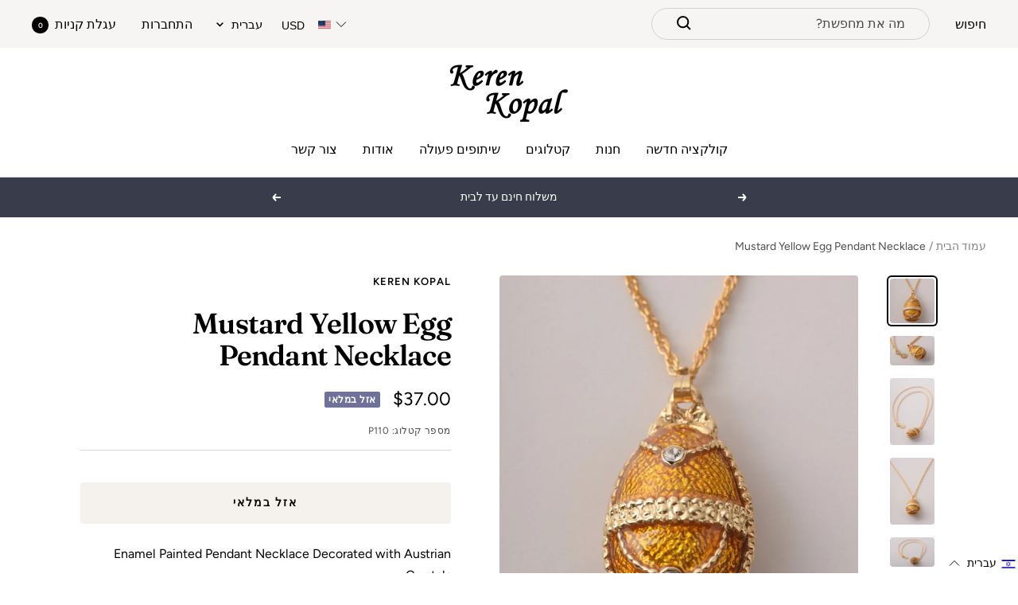

--- FILE ---
content_type: text/html; charset=utf-8
request_url: https://kerenkopal.com/he/products/mustard-yellow-egg-pendant-necklace
body_size: 70222
content:
<!doctype html><html class="no-js" lang="he" dir="rtl">
  <head>

    <script>
      document.addEventListener('currency.api', (event) => {
        document.addEventListener('cart:updated', (event) => {
          setTimeout(() =>  { Geolizr.updateCurrency()); }, 1000);
        });

        setTimeout(() =>  { Geolizr.updateCurrency()); }, 1000);
      });
    </script>

    <style>
      /* Stile für RTL-Dokumente */
      button.popover-button.text--small {
          width: 77px;
          text-align: left;
      }

      
    </style>
    
    <meta charset="utf-8">
    <meta name="viewport" content="width=device-width, initial-scale=1.0, height=device-height, minimum-scale=1.0, maximum-scale=1.0">
    <meta name="theme-color" content="#ffffff">

    <title>Mustard Yellow Egg Pendant Necklace</title><meta name="description" content="Enamel Painted Pendant Necklace Decorated with Austrian Crystals This egg pendant is a great gift for a loved one or for yourself. It is such a unique present it is made for art lovers who get inspired by beautiful things. This beautiful pendant will add charm to every outfit! Item Size: Centimeters : 1.9 x 1.5 x 3 Inc"><link rel="canonical" href="https://kerenkopal.com/he/products/mustard-yellow-egg-pendant-necklace"><link rel="shortcut icon" href="//kerenkopal.com/cdn/shop/files/site-favocon_96x96.jpg?v=1613683871" type="image/png"><link rel="preconnect" href="https://cdn.shopify.com">
    <link rel="dns-prefetch" href="https://productreviews.shopifycdn.com">
    <link rel="dns-prefetch" href="https://www.google-analytics.com">
    <link rel="preconnect" href="https://fonts.googleapis.com">
    <link rel="stylesheet" href="https://cdnjs.cloudflare.com/ajax/libs/font-awesome/4.7.0/css/font-awesome.css"/><link rel="preconnect" href="https://fonts.shopifycdn.com" crossorigin><link rel="preload" as="style" href="//kerenkopal.com/cdn/shop/t/4/assets/theme.css?v=17222553900907898831669117547">
    <link rel="preload" as="script" href="//kerenkopal.com/cdn/shop/t/4/assets/vendor.js?v=31715688253868339281656492440">
    <link rel="preload" as="script" href="//kerenkopal.com/cdn/shop/t/4/assets/theme.js?v=157722210496115250161662452682"><link rel="preload" as="fetch" href="/he/products/mustard-yellow-egg-pendant-necklace.js" crossorigin>
      <link rel="preload" as="image" imagesizes="(max-width: 999px) calc(100vw - 48px), 640px" imagesrcset="//kerenkopal.com/cdn/shop/products/Pendant-Mustard-Yellow-Egg-Pendant-Necklace-Keren-Kopal-Keren-Kopal-1611593235_400x.jpg?v=1652265416 400w, //kerenkopal.com/cdn/shop/products/Pendant-Mustard-Yellow-Egg-Pendant-Necklace-Keren-Kopal-Keren-Kopal-1611593235_500x.jpg?v=1652265416 500w, //kerenkopal.com/cdn/shop/products/Pendant-Mustard-Yellow-Egg-Pendant-Necklace-Keren-Kopal-Keren-Kopal-1611593235_600x.jpg?v=1652265416 600w, //kerenkopal.com/cdn/shop/products/Pendant-Mustard-Yellow-Egg-Pendant-Necklace-Keren-Kopal-Keren-Kopal-1611593235_700x.jpg?v=1652265416 700w, //kerenkopal.com/cdn/shop/products/Pendant-Mustard-Yellow-Egg-Pendant-Necklace-Keren-Kopal-Keren-Kopal-1611593235_784x.jpg?v=1652265416 784w
"><link rel="preload" as="script" href="//kerenkopal.com/cdn/shop/t/4/assets/flickity.js?v=176646718982628074891656492438"><meta property="og:type" content="product">
  <meta property="og:title" content="Mustard Yellow Egg Pendant Necklace">
  <meta property="product:price:amount" content="37.00">
  <meta property="product:price:currency" content="USD"><meta property="og:image" content="http://kerenkopal.com/cdn/shop/products/Pendant-Mustard-Yellow-Egg-Pendant-Necklace-Keren-Kopal-Keren-Kopal-1611593235.jpg?v=1652265416">
  <meta property="og:image:secure_url" content="https://kerenkopal.com/cdn/shop/products/Pendant-Mustard-Yellow-Egg-Pendant-Necklace-Keren-Kopal-Keren-Kopal-1611593235.jpg?v=1652265416">
  <meta property="og:image:width" content="784">
  <meta property="og:image:height" content="784"><meta property="og:description" content="Enamel Painted Pendant Necklace Decorated with Austrian Crystals This egg pendant is a great gift for a loved one or for yourself. It is such a unique present it is made for art lovers who get inspired by beautiful things. This beautiful pendant will add charm to every outfit! Item Size: Centimeters : 1.9 x 1.5 x 3 Inc"><meta property="og:url" content="https://kerenkopal.com/he/products/mustard-yellow-egg-pendant-necklace">
<meta property="og:site_name" content="Keren Kopal"><meta name="twitter:card" content="summary"><meta name="twitter:title" content="Mustard Yellow Egg Pendant Necklace">
  <meta name="twitter:description" content="Enamel Painted Pendant Necklace Decorated with Austrian Crystals
This egg pendant is a great gift for a loved one or for yourself. It is such a unique present it is made for art lovers who get inspired by beautiful things.
This beautiful pendant will add charm to every outfit!
Item Size:
Centimeters : 1.9 x 1.5 x 3
Inches : 0.7 x 0.5 x 1.18
Total Length (with the chain):
Centimeters: 44
Inches: 17.32
• Each crystal is handpicked and artistically placed on the piece
• Plated with 24K gold
• The item is shipped in an elegant black bag.
• The item is painted by hand using a unique procedure that combines a distinctive enamel technique inlaid with Austrian crystals."><meta name="twitter:image" content="https://kerenkopal.com/cdn/shop/products/Pendant-Mustard-Yellow-Egg-Pendant-Necklace-Keren-Kopal-Keren-Kopal-1611593235_1200x1200_crop_center.jpg?v=1652265416">
  <meta name="twitter:image:alt" content="Keren Kopal Mustard Yellow Egg Pendant Necklace">
    
  <script type="application/ld+json">
  {
    "@context": "https://schema.org",
    "@type": "Product",
    "offers": [{
          "@type": "Offer",
          "name": "Default Title",
          "availability":"https://schema.org/OutOfStock",
          "price": 37.0,
          "priceCurrency": "USD",
          "priceValidUntil": "2025-12-20","sku": "P110","url": "/he/products/mustard-yellow-egg-pendant-necklace?variant=7305440297015"
        }
],
    "brand": {
      "@type": "Brand",
      "name": "Keren Kopal"
    },
    "name": "Mustard Yellow Egg Pendant Necklace",
    "description": "Enamel Painted Pendant Necklace Decorated with Austrian Crystals\nThis egg pendant is a great gift for a loved one or for yourself. It is such a unique present it is made for art lovers who get inspired by beautiful things.\nThis beautiful pendant will add charm to every outfit!\nItem Size:\nCentimeters : 1.9 x 1.5 x 3\nInches : 0.7 x 0.5 x 1.18\nTotal Length (with the chain):\nCentimeters: 44\nInches: 17.32\n• Each crystal is handpicked and artistically placed on the piece\n• Plated with 24K gold\n• The item is shipped in an elegant black bag.\n• The item is painted by hand using a unique procedure that combines a distinctive enamel technique inlaid with Austrian crystals.",
    "category": "Pendant",
    "url": "/he/products/mustard-yellow-egg-pendant-necklace",
    "sku": "P110",
    "image": {
      "@type": "ImageObject",
      "url": "https://kerenkopal.com/cdn/shop/products/Pendant-Mustard-Yellow-Egg-Pendant-Necklace-Keren-Kopal-Keren-Kopal-1611593235_1024x.jpg?v=1652265416",
      "image": "https://kerenkopal.com/cdn/shop/products/Pendant-Mustard-Yellow-Egg-Pendant-Necklace-Keren-Kopal-Keren-Kopal-1611593235_1024x.jpg?v=1652265416",
      "name": "Keren Kopal Mustard Yellow Egg Pendant Necklace",
      "width": "1024",
      "height": "1024"
    }
  }
  </script>



  <script type="application/ld+json">
  {
    "@context": "https://schema.org",
    "@type": "BreadcrumbList",
  "itemListElement": [{
      "@type": "ListItem",
      "position": 1,
      "name": "עמוד הבית",
      "item": "https://kerenkopal.com"
    },{
          "@type": "ListItem",
          "position": 2,
          "name": "Mustard Yellow Egg Pendant Necklace",
          "item": "https://kerenkopal.com/he/products/mustard-yellow-egg-pendant-necklace"
        }]
  }
  </script>


    <link rel="preload" href="//kerenkopal.com/cdn/fonts/fraunces/fraunces_n6.69791a9f00600e5a1e56a6f64efc9d10a28b9c92.woff2" as="font" type="font/woff2" crossorigin><link rel="preload" href="//kerenkopal.com/cdn/fonts/figtree/figtree_n4.3c0838aba1701047e60be6a99a1b0a40ce9b8419.woff2" as="font" type="font/woff2" crossorigin><style>
  /* Typography (heading) */
  @font-face {
  font-family: Fraunces;
  font-weight: 600;
  font-style: normal;
  font-display: swap;
  src: url("//kerenkopal.com/cdn/fonts/fraunces/fraunces_n6.69791a9f00600e5a1e56a6f64efc9d10a28b9c92.woff2") format("woff2"),
       url("//kerenkopal.com/cdn/fonts/fraunces/fraunces_n6.e87d336d46d99db17df56f1dc77d222effffa1f3.woff") format("woff");
}

@font-face {
  font-family: Fraunces;
  font-weight: 600;
  font-style: italic;
  font-display: swap;
  src: url("//kerenkopal.com/cdn/fonts/fraunces/fraunces_i6.8862d206518ce141218adf4eaf0e5d478cbd024a.woff2") format("woff2"),
       url("//kerenkopal.com/cdn/fonts/fraunces/fraunces_i6.9bfc22b5389643d688185c0e419e96528513fc60.woff") format("woff");
}

/* Typography (body) */
  @font-face {
  font-family: Figtree;
  font-weight: 400;
  font-style: normal;
  font-display: swap;
  src: url("//kerenkopal.com/cdn/fonts/figtree/figtree_n4.3c0838aba1701047e60be6a99a1b0a40ce9b8419.woff2") format("woff2"),
       url("//kerenkopal.com/cdn/fonts/figtree/figtree_n4.c0575d1db21fc3821f17fd6617d3dee552312137.woff") format("woff");
}

@font-face {
  font-family: Figtree;
  font-weight: 400;
  font-style: italic;
  font-display: swap;
  src: url("//kerenkopal.com/cdn/fonts/figtree/figtree_i4.89f7a4275c064845c304a4cf8a4a586060656db2.woff2") format("woff2"),
       url("//kerenkopal.com/cdn/fonts/figtree/figtree_i4.6f955aaaafc55a22ffc1f32ecf3756859a5ad3e2.woff") format("woff");
}

@font-face {
  font-family: Figtree;
  font-weight: 600;
  font-style: normal;
  font-display: swap;
  src: url("//kerenkopal.com/cdn/fonts/figtree/figtree_n6.9d1ea52bb49a0a86cfd1b0383d00f83d3fcc14de.woff2") format("woff2"),
       url("//kerenkopal.com/cdn/fonts/figtree/figtree_n6.f0fcdea525a0e47b2ae4ab645832a8e8a96d31d3.woff") format("woff");
}

@font-face {
  font-family: Figtree;
  font-weight: 600;
  font-style: italic;
  font-display: swap;
  src: url("//kerenkopal.com/cdn/fonts/figtree/figtree_i6.702baae75738b446cfbed6ac0d60cab7b21e61ba.woff2") format("woff2"),
       url("//kerenkopal.com/cdn/fonts/figtree/figtree_i6.6b8dc40d16c9905d29525156e284509f871ce8f9.woff") format("woff");
}

:root {--heading-color: 0, 0, 0;
    --text-color: 0, 0, 0;
    --background: 255, 255, 255;
    --secondary-background: 245, 241, 236;
    --border-color: 217, 217, 217;
    --border-color-darker: 153, 153, 153;
    --success-color: 46, 158, 123;
    --success-background: 213, 236, 229;
    --error-color: 222, 42, 42;
    --error-background: 253, 240, 240;
    --primary-button-background: 76, 76, 76;
    --primary-button-text-color: 255, 255, 255;
    --secondary-button-background: 239, 167, 57;
    --secondary-button-text-color: 255, 255, 255;
    --product-star-rating: 246, 164, 41;
    --product-on-sale-accent: 145, 59, 89;
    --product-sold-out-accent: 111, 113, 155;
    --product-custom-label-background: 64, 93, 230;
    --product-custom-label-text-color: 255, 255, 255;
    --product-custom-label-2-background: 243, 229, 182;
    --product-custom-label-2-text-color: 0, 0, 0;
    --product-low-stock-text-color: 222, 42, 42;
    --product-in-stock-text-color: 46, 158, 123;
    --loading-bar-background: 0, 0, 0;

    /* We duplicate some "base" colors as root colors, which is useful to use on drawer elements or popover without. Those should not be overridden to avoid issues */
    --root-heading-color: 0, 0, 0;
    --root-text-color: 0, 0, 0;
    --root-background: 255, 255, 255;
    --root-border-color: 217, 217, 217;
    --root-primary-button-background: 76, 76, 76;
    --root-primary-button-text-color: 255, 255, 255;

    --base-font-size: 16px;
    --heading-font-family: Fraunces, serif;
    --heading-font-weight: 600;
    --heading-font-style: normal;
    --heading-text-transform: normal;
    --text-font-family: Figtree, sans-serif;
    --text-font-weight: 400;
    --text-font-style: normal;
    --text-font-bold-weight: 600;

    /* Typography (font size) */
    --heading-xxsmall-font-size: 11px;
    --heading-xsmall-font-size: 11px;
    --heading-small-font-size: 12px;
    --heading-large-font-size: 36px;
    --heading-h1-font-size: 36px;
    --heading-h2-font-size: 30px;
    --heading-h3-font-size: 26px;
    --heading-h4-font-size: 24px;
    --heading-h5-font-size: 20px;
    --heading-h6-font-size: 16px;

    /* Control the look and feel of the theme by changing radius of various elements */
    --button-border-radius: 4px;
    --block-border-radius: 8px;
    --block-border-radius-reduced: 4px;
    --color-swatch-border-radius: 100%;

    /* Button size */
    --button-height: 48px;
    --button-small-height: 40px;

    /* Form related */
    --form-input-field-height: 48px;
    --form-input-gap: 16px;
    --form-submit-margin: 24px;

    /* Product listing related variables */
    --product-list-block-spacing: 32px;

    /* Video related */
    --play-button-background: 255, 255, 255;
    --play-button-arrow: 0, 0, 0;

    /* RTL support */
    --transform-logical-flip: -1;
    --transform-origin-start: right;
    --transform-origin-end: left;

    /* Other */
    --zoom-cursor-svg-url: url(//kerenkopal.com/cdn/shop/t/4/assets/zoom-cursor.svg?v=150021372913907304391663153561);
    --arrow-right-svg-url: url(//kerenkopal.com/cdn/shop/t/4/assets/arrow-right.svg?v=70871338000329279091663153560);
    --arrow-left-svg-url: url(//kerenkopal.com/cdn/shop/t/4/assets/arrow-left.svg?v=176537643540911574551663153561);

    /* Some useful variables that we can reuse in our CSS. Some explanation are needed for some of them:
       - container-max-width-minus-gutters: represents the container max width without the edge gutters
       - container-outer-width: considering the screen width, represent all the space outside the container
       - container-outer-margin: same as container-outer-width but get set to 0 inside a container
       - container-inner-width: the effective space inside the container (minus gutters)
       - grid-column-width: represents the width of a single column of the grid
       - vertical-breather: this is a variable that defines the global "spacing" between sections, and inside the section
                            to create some "breath" and minimum spacing
     */
    --container-max-width: 1600px;
    --container-gutter: 24px;
    --container-max-width-minus-gutters: calc(var(--container-max-width) - (var(--container-gutter)) * 2);
    --container-outer-width: max(calc((100vw - var(--container-max-width-minus-gutters)) / 2), var(--container-gutter));
    --container-outer-margin: var(--container-outer-width);
    --container-inner-width: calc(100vw - var(--container-outer-width) * 2);

    --grid-column-count: 10;
    --grid-gap: 24px;
    --grid-column-width: calc((100vw - var(--container-outer-width) * 2 - var(--grid-gap) * (var(--grid-column-count) - 1)) / var(--grid-column-count));

    --vertical-breather: 36px;
    --vertical-breather-tight: 36px;

    /* Shopify related variables */
    --payment-terms-background-color: #ffffff;
  }

  @media screen and (min-width: 741px) {
    :root {
      --container-gutter: 40px;
      --grid-column-count: 20;
      --vertical-breather: 48px;
      --vertical-breather-tight: 48px;

      /* Typography (font size) */
      --heading-xsmall-font-size: 12px;
      --heading-small-font-size: 13px;
      --heading-large-font-size: 52px;
      --heading-h1-font-size: 48px;
      --heading-h2-font-size: 38px;
      --heading-h3-font-size: 32px;
      --heading-h4-font-size: 24px;
      --heading-h5-font-size: 20px;
      --heading-h6-font-size: 18px;

      /* Form related */
      --form-input-field-height: 52px;
      --form-submit-margin: 32px;

      /* Button size */
      --button-height: 52px;
      --button-small-height: 44px;
    }
  }

  @media screen and (min-width: 1200px) {
    :root {
      --vertical-breather: 64px;
      --vertical-breather-tight: 48px;
      --product-list-block-spacing: 48px;

      /* Typography */
      --heading-large-font-size: 64px;
      --heading-h1-font-size: 56px;
      --heading-h2-font-size: 48px;
      --heading-h3-font-size: 36px;
      --heading-h4-font-size: 30px;
      --heading-h5-font-size: 24px;
      --heading-h6-font-size: 18px;
    }
  }

  @media screen and (min-width: 1600px) {
    :root {
      --vertical-breather: 64px;
      --vertical-breather-tight: 48px;
    }
  }
</style>
    <script>
  // This allows to expose several variables to the global scope, to be used in scripts
  window.themeVariables = {
    settings: {
      direction: "rtl",
      pageType: "product",
      cartCount: 0,
      moneyFormat: "${{amount}}",
      moneyWithCurrencyFormat: "${{amount}} USD",
      showVendor: false,
      discountMode: "saving",
      currencyCodeEnabled: false,
      searchMode: "product,page,collection",
      searchUnavailableProducts: "last",
      cartType: "drawer",
      cartCurrency: "USD",
      mobileZoomFactor: 2.5
    },

    routes: {
      host: "kerenkopal.com",
      rootUrl: "\/he",
      rootUrlWithoutSlash: "\/he",
      cartUrl: "\/he\/cart",
      cartAddUrl: "\/he\/cart\/add",
      cartChangeUrl: "\/he\/cart\/change",
      searchUrl: "\/he\/search",
      predictiveSearchUrl: "\/he\/search\/suggest",
      productRecommendationsUrl: "\/he\/recommendations\/products"
    },

    strings: {
      accessibilityDelete: "מחק",
      accessibilityClose: "סגור",
      collectionSoldOut: "אזל במלאי",
      collectionDiscount: "שמור  @savings@",
      productSalePrice: "מחיר מבצע",
      productRegularPrice: "מחיר ",
      productFormUnavailable: "אינו זמין",
      productFormSoldOut: "אזל במלאי",
      productFormPreOrder: "הזמנה מראש",
      productFormAddToCart: "הוסף לעגלה",
      searchNoResults: "לא נמצאו תוצאות.",
      searchNewSearch: "חיפוש חדש",
      searchProducts: "מוצרים",
      searchArticles: "Journal",
      searchPages: "עמודים",
      searchCollections: "קטגוריות",
      cartViewCart: "צפה בעגלת הקניות",
      cartItemAdded: "הפריט הוסף לעגלת הקניות",
      cartItemAddedShort: "הוסף לעגלת הקניות שלך",
      cartAddOrderNote: "הוסף הערה חדשה",
      cartEditOrderNote: "ערוך הערה",
      shippingEstimatorNoResults: "Sorry, we do not ship to your address.",
      shippingEstimatorOneResult: "There is one shipping rate for your address:",
      shippingEstimatorMultipleResults: "There are several shipping rates for your address:",
      shippingEstimatorError: "One or more error occurred while retrieving shipping rates:"
    },

    libs: {
      flickity: "\/\/kerenkopal.com\/cdn\/shop\/t\/4\/assets\/flickity.js?v=176646718982628074891656492438",
      photoswipe: "\/\/kerenkopal.com\/cdn\/shop\/t\/4\/assets\/photoswipe.js?v=132268647426145925301656492439",
      qrCode: "\/\/kerenkopal.com\/cdn\/shopifycloud\/storefront\/assets\/themes_support\/vendor\/qrcode-3f2b403b.js"
    },

    breakpoints: {
      phone: 'screen and (max-width: 740px)',
      tablet: 'screen and (min-width: 741px) and (max-width: 999px)',
      tabletAndUp: 'screen and (min-width: 741px)',
      pocket: 'screen and (max-width: 999px)',
      lap: 'screen and (min-width: 1000px) and (max-width: 1199px)',
      lapAndUp: 'screen and (min-width: 1000px)',
      desktop: 'screen and (min-width: 1200px)',
      wide: 'screen and (min-width: 1400px)'
    }
  };

  window.addEventListener('pageshow', async () => {
    const cartContent = await (await fetch(`${window.themeVariables.routes.cartUrl}.js`, {cache: 'reload'})).json();
    document.documentElement.dispatchEvent(new CustomEvent('cart:refresh', {detail: {cart: cartContent}}));
  });

  if ('noModule' in HTMLScriptElement.prototype) {
    // Old browsers (like IE) that does not support module will be considered as if not executing JS at all
    document.documentElement.className = document.documentElement.className.replace('no-js', 'js');

    requestAnimationFrame(() => {
      const viewportHeight = (window.visualViewport ? window.visualViewport.height : document.documentElement.clientHeight);
      document.documentElement.style.setProperty('--window-height',viewportHeight + 'px');
    });
  }// We save the product ID in local storage to be eventually used for recently viewed section
    try {
      const items = JSON.parse(localStorage.getItem('theme:recently-viewed-products') || '[]');

      // We check if the current product already exists, and if it does not, we add it at the start
      if (!items.includes(563790708791)) {
        items.unshift(563790708791);
      }

      localStorage.setItem('theme:recently-viewed-products', JSON.stringify(items.slice(0, 20)));
    } catch (e) {
      // Safari in private mode does not allow setting item, we silently fail
    }</script>

    <link rel="stylesheet" href="//kerenkopal.com/cdn/shop/t/4/assets/theme.css?v=17222553900907898831669117547">

    <script src="//kerenkopal.com/cdn/shop/t/4/assets/vendor.js?v=31715688253868339281656492440" defer></script>
    <script src="//kerenkopal.com/cdn/shop/t/4/assets/theme.js?v=157722210496115250161662452682" defer></script>
    <script src="//kerenkopal.com/cdn/shop/t/4/assets/custom.js?v=167639537848865775061656492438" defer></script>

    <script>window.performance && window.performance.mark && window.performance.mark('shopify.content_for_header.start');</script><meta name="google-site-verification" content="D8wgEnhRl4bKFcMauZysfMtcQHEHbcri9nP0ELPFEJo">
<meta name="google-site-verification" content="g6UFRvE2c8T4Pf3G3XQ9a_rQok67vNpbO7J3iJYZiX0">
<meta id="shopify-digital-wallet" name="shopify-digital-wallet" content="/1304657975/digital_wallets/dialog">
<link rel="alternate" hreflang="x-default" href="https://kerenkopal.com/products/mustard-yellow-egg-pendant-necklace">
<link rel="alternate" hreflang="fr" href="https://kerenkopal.com/fr/products/mustard-yellow-egg-pendant-necklace">
<link rel="alternate" hreflang="de" href="https://kerenkopal.com/de/products/mustard-yellow-egg-pendant-necklace">
<link rel="alternate" hreflang="he" href="https://kerenkopal.com/he/products/mustard-yellow-egg-pendant-necklace">
<link rel="alternate" hreflang="ru" href="https://kerenkopal.com/ru/products/mustard-yellow-egg-pendant-necklace">
<link rel="alternate" hreflang="ru-AC" href="https://kerenkopal.ru/products/mustard-yellow-egg-pendant-necklace">
<link rel="alternate" hreflang="en-AC" href="https://kerenkopal.ru/en/products/mustard-yellow-egg-pendant-necklace">
<link rel="alternate" hreflang="fr-AC" href="https://kerenkopal.ru/fr/products/mustard-yellow-egg-pendant-necklace">
<link rel="alternate" hreflang="de-AC" href="https://kerenkopal.ru/de/products/mustard-yellow-egg-pendant-necklace">
<link rel="alternate" hreflang="he-AC" href="https://kerenkopal.ru/he/products/mustard-yellow-egg-pendant-necklace">
<link rel="alternate" hreflang="es-AC" href="https://kerenkopal.ru/es/products/mustard-yellow-egg-pendant-necklace">
<link rel="alternate" hreflang="ru-AD" href="https://kerenkopal.ru/products/mustard-yellow-egg-pendant-necklace">
<link rel="alternate" hreflang="en-AD" href="https://kerenkopal.ru/en/products/mustard-yellow-egg-pendant-necklace">
<link rel="alternate" hreflang="fr-AD" href="https://kerenkopal.ru/fr/products/mustard-yellow-egg-pendant-necklace">
<link rel="alternate" hreflang="de-AD" href="https://kerenkopal.ru/de/products/mustard-yellow-egg-pendant-necklace">
<link rel="alternate" hreflang="he-AD" href="https://kerenkopal.ru/he/products/mustard-yellow-egg-pendant-necklace">
<link rel="alternate" hreflang="es-AD" href="https://kerenkopal.ru/es/products/mustard-yellow-egg-pendant-necklace">
<link rel="alternate" hreflang="ru-AE" href="https://kerenkopal.ru/products/mustard-yellow-egg-pendant-necklace">
<link rel="alternate" hreflang="en-AE" href="https://kerenkopal.ru/en/products/mustard-yellow-egg-pendant-necklace">
<link rel="alternate" hreflang="fr-AE" href="https://kerenkopal.ru/fr/products/mustard-yellow-egg-pendant-necklace">
<link rel="alternate" hreflang="de-AE" href="https://kerenkopal.ru/de/products/mustard-yellow-egg-pendant-necklace">
<link rel="alternate" hreflang="he-AE" href="https://kerenkopal.ru/he/products/mustard-yellow-egg-pendant-necklace">
<link rel="alternate" hreflang="es-AE" href="https://kerenkopal.ru/es/products/mustard-yellow-egg-pendant-necklace">
<link rel="alternate" hreflang="ru-AF" href="https://kerenkopal.ru/products/mustard-yellow-egg-pendant-necklace">
<link rel="alternate" hreflang="en-AF" href="https://kerenkopal.ru/en/products/mustard-yellow-egg-pendant-necklace">
<link rel="alternate" hreflang="fr-AF" href="https://kerenkopal.ru/fr/products/mustard-yellow-egg-pendant-necklace">
<link rel="alternate" hreflang="de-AF" href="https://kerenkopal.ru/de/products/mustard-yellow-egg-pendant-necklace">
<link rel="alternate" hreflang="he-AF" href="https://kerenkopal.ru/he/products/mustard-yellow-egg-pendant-necklace">
<link rel="alternate" hreflang="es-AF" href="https://kerenkopal.ru/es/products/mustard-yellow-egg-pendant-necklace">
<link rel="alternate" hreflang="ru-AG" href="https://kerenkopal.ru/products/mustard-yellow-egg-pendant-necklace">
<link rel="alternate" hreflang="en-AG" href="https://kerenkopal.ru/en/products/mustard-yellow-egg-pendant-necklace">
<link rel="alternate" hreflang="fr-AG" href="https://kerenkopal.ru/fr/products/mustard-yellow-egg-pendant-necklace">
<link rel="alternate" hreflang="de-AG" href="https://kerenkopal.ru/de/products/mustard-yellow-egg-pendant-necklace">
<link rel="alternate" hreflang="he-AG" href="https://kerenkopal.ru/he/products/mustard-yellow-egg-pendant-necklace">
<link rel="alternate" hreflang="es-AG" href="https://kerenkopal.ru/es/products/mustard-yellow-egg-pendant-necklace">
<link rel="alternate" hreflang="ru-AI" href="https://kerenkopal.ru/products/mustard-yellow-egg-pendant-necklace">
<link rel="alternate" hreflang="en-AI" href="https://kerenkopal.ru/en/products/mustard-yellow-egg-pendant-necklace">
<link rel="alternate" hreflang="fr-AI" href="https://kerenkopal.ru/fr/products/mustard-yellow-egg-pendant-necklace">
<link rel="alternate" hreflang="de-AI" href="https://kerenkopal.ru/de/products/mustard-yellow-egg-pendant-necklace">
<link rel="alternate" hreflang="he-AI" href="https://kerenkopal.ru/he/products/mustard-yellow-egg-pendant-necklace">
<link rel="alternate" hreflang="es-AI" href="https://kerenkopal.ru/es/products/mustard-yellow-egg-pendant-necklace">
<link rel="alternate" hreflang="ru-AL" href="https://kerenkopal.ru/products/mustard-yellow-egg-pendant-necklace">
<link rel="alternate" hreflang="en-AL" href="https://kerenkopal.ru/en/products/mustard-yellow-egg-pendant-necklace">
<link rel="alternate" hreflang="fr-AL" href="https://kerenkopal.ru/fr/products/mustard-yellow-egg-pendant-necklace">
<link rel="alternate" hreflang="de-AL" href="https://kerenkopal.ru/de/products/mustard-yellow-egg-pendant-necklace">
<link rel="alternate" hreflang="he-AL" href="https://kerenkopal.ru/he/products/mustard-yellow-egg-pendant-necklace">
<link rel="alternate" hreflang="es-AL" href="https://kerenkopal.ru/es/products/mustard-yellow-egg-pendant-necklace">
<link rel="alternate" hreflang="ru-AM" href="https://kerenkopal.ru/products/mustard-yellow-egg-pendant-necklace">
<link rel="alternate" hreflang="en-AM" href="https://kerenkopal.ru/en/products/mustard-yellow-egg-pendant-necklace">
<link rel="alternate" hreflang="fr-AM" href="https://kerenkopal.ru/fr/products/mustard-yellow-egg-pendant-necklace">
<link rel="alternate" hreflang="de-AM" href="https://kerenkopal.ru/de/products/mustard-yellow-egg-pendant-necklace">
<link rel="alternate" hreflang="he-AM" href="https://kerenkopal.ru/he/products/mustard-yellow-egg-pendant-necklace">
<link rel="alternate" hreflang="es-AM" href="https://kerenkopal.ru/es/products/mustard-yellow-egg-pendant-necklace">
<link rel="alternate" hreflang="ru-AO" href="https://kerenkopal.ru/products/mustard-yellow-egg-pendant-necklace">
<link rel="alternate" hreflang="en-AO" href="https://kerenkopal.ru/en/products/mustard-yellow-egg-pendant-necklace">
<link rel="alternate" hreflang="fr-AO" href="https://kerenkopal.ru/fr/products/mustard-yellow-egg-pendant-necklace">
<link rel="alternate" hreflang="de-AO" href="https://kerenkopal.ru/de/products/mustard-yellow-egg-pendant-necklace">
<link rel="alternate" hreflang="he-AO" href="https://kerenkopal.ru/he/products/mustard-yellow-egg-pendant-necklace">
<link rel="alternate" hreflang="es-AO" href="https://kerenkopal.ru/es/products/mustard-yellow-egg-pendant-necklace">
<link rel="alternate" hreflang="ru-AR" href="https://kerenkopal.ru/products/mustard-yellow-egg-pendant-necklace">
<link rel="alternate" hreflang="en-AR" href="https://kerenkopal.ru/en/products/mustard-yellow-egg-pendant-necklace">
<link rel="alternate" hreflang="fr-AR" href="https://kerenkopal.ru/fr/products/mustard-yellow-egg-pendant-necklace">
<link rel="alternate" hreflang="de-AR" href="https://kerenkopal.ru/de/products/mustard-yellow-egg-pendant-necklace">
<link rel="alternate" hreflang="he-AR" href="https://kerenkopal.ru/he/products/mustard-yellow-egg-pendant-necklace">
<link rel="alternate" hreflang="es-AR" href="https://kerenkopal.ru/es/products/mustard-yellow-egg-pendant-necklace">
<link rel="alternate" hreflang="ru-AW" href="https://kerenkopal.ru/products/mustard-yellow-egg-pendant-necklace">
<link rel="alternate" hreflang="en-AW" href="https://kerenkopal.ru/en/products/mustard-yellow-egg-pendant-necklace">
<link rel="alternate" hreflang="fr-AW" href="https://kerenkopal.ru/fr/products/mustard-yellow-egg-pendant-necklace">
<link rel="alternate" hreflang="de-AW" href="https://kerenkopal.ru/de/products/mustard-yellow-egg-pendant-necklace">
<link rel="alternate" hreflang="he-AW" href="https://kerenkopal.ru/he/products/mustard-yellow-egg-pendant-necklace">
<link rel="alternate" hreflang="es-AW" href="https://kerenkopal.ru/es/products/mustard-yellow-egg-pendant-necklace">
<link rel="alternate" hreflang="ru-AX" href="https://kerenkopal.ru/products/mustard-yellow-egg-pendant-necklace">
<link rel="alternate" hreflang="en-AX" href="https://kerenkopal.ru/en/products/mustard-yellow-egg-pendant-necklace">
<link rel="alternate" hreflang="fr-AX" href="https://kerenkopal.ru/fr/products/mustard-yellow-egg-pendant-necklace">
<link rel="alternate" hreflang="de-AX" href="https://kerenkopal.ru/de/products/mustard-yellow-egg-pendant-necklace">
<link rel="alternate" hreflang="he-AX" href="https://kerenkopal.ru/he/products/mustard-yellow-egg-pendant-necklace">
<link rel="alternate" hreflang="es-AX" href="https://kerenkopal.ru/es/products/mustard-yellow-egg-pendant-necklace">
<link rel="alternate" hreflang="ru-AZ" href="https://kerenkopal.ru/products/mustard-yellow-egg-pendant-necklace">
<link rel="alternate" hreflang="en-AZ" href="https://kerenkopal.ru/en/products/mustard-yellow-egg-pendant-necklace">
<link rel="alternate" hreflang="fr-AZ" href="https://kerenkopal.ru/fr/products/mustard-yellow-egg-pendant-necklace">
<link rel="alternate" hreflang="de-AZ" href="https://kerenkopal.ru/de/products/mustard-yellow-egg-pendant-necklace">
<link rel="alternate" hreflang="he-AZ" href="https://kerenkopal.ru/he/products/mustard-yellow-egg-pendant-necklace">
<link rel="alternate" hreflang="es-AZ" href="https://kerenkopal.ru/es/products/mustard-yellow-egg-pendant-necklace">
<link rel="alternate" hreflang="ru-BA" href="https://kerenkopal.ru/products/mustard-yellow-egg-pendant-necklace">
<link rel="alternate" hreflang="en-BA" href="https://kerenkopal.ru/en/products/mustard-yellow-egg-pendant-necklace">
<link rel="alternate" hreflang="fr-BA" href="https://kerenkopal.ru/fr/products/mustard-yellow-egg-pendant-necklace">
<link rel="alternate" hreflang="de-BA" href="https://kerenkopal.ru/de/products/mustard-yellow-egg-pendant-necklace">
<link rel="alternate" hreflang="he-BA" href="https://kerenkopal.ru/he/products/mustard-yellow-egg-pendant-necklace">
<link rel="alternate" hreflang="es-BA" href="https://kerenkopal.ru/es/products/mustard-yellow-egg-pendant-necklace">
<link rel="alternate" hreflang="ru-BB" href="https://kerenkopal.ru/products/mustard-yellow-egg-pendant-necklace">
<link rel="alternate" hreflang="en-BB" href="https://kerenkopal.ru/en/products/mustard-yellow-egg-pendant-necklace">
<link rel="alternate" hreflang="fr-BB" href="https://kerenkopal.ru/fr/products/mustard-yellow-egg-pendant-necklace">
<link rel="alternate" hreflang="de-BB" href="https://kerenkopal.ru/de/products/mustard-yellow-egg-pendant-necklace">
<link rel="alternate" hreflang="he-BB" href="https://kerenkopal.ru/he/products/mustard-yellow-egg-pendant-necklace">
<link rel="alternate" hreflang="es-BB" href="https://kerenkopal.ru/es/products/mustard-yellow-egg-pendant-necklace">
<link rel="alternate" hreflang="ru-BD" href="https://kerenkopal.ru/products/mustard-yellow-egg-pendant-necklace">
<link rel="alternate" hreflang="en-BD" href="https://kerenkopal.ru/en/products/mustard-yellow-egg-pendant-necklace">
<link rel="alternate" hreflang="fr-BD" href="https://kerenkopal.ru/fr/products/mustard-yellow-egg-pendant-necklace">
<link rel="alternate" hreflang="de-BD" href="https://kerenkopal.ru/de/products/mustard-yellow-egg-pendant-necklace">
<link rel="alternate" hreflang="he-BD" href="https://kerenkopal.ru/he/products/mustard-yellow-egg-pendant-necklace">
<link rel="alternate" hreflang="es-BD" href="https://kerenkopal.ru/es/products/mustard-yellow-egg-pendant-necklace">
<link rel="alternate" hreflang="ru-BE" href="https://kerenkopal.ru/products/mustard-yellow-egg-pendant-necklace">
<link rel="alternate" hreflang="en-BE" href="https://kerenkopal.ru/en/products/mustard-yellow-egg-pendant-necklace">
<link rel="alternate" hreflang="fr-BE" href="https://kerenkopal.ru/fr/products/mustard-yellow-egg-pendant-necklace">
<link rel="alternate" hreflang="de-BE" href="https://kerenkopal.ru/de/products/mustard-yellow-egg-pendant-necklace">
<link rel="alternate" hreflang="he-BE" href="https://kerenkopal.ru/he/products/mustard-yellow-egg-pendant-necklace">
<link rel="alternate" hreflang="es-BE" href="https://kerenkopal.ru/es/products/mustard-yellow-egg-pendant-necklace">
<link rel="alternate" hreflang="ru-BF" href="https://kerenkopal.ru/products/mustard-yellow-egg-pendant-necklace">
<link rel="alternate" hreflang="en-BF" href="https://kerenkopal.ru/en/products/mustard-yellow-egg-pendant-necklace">
<link rel="alternate" hreflang="fr-BF" href="https://kerenkopal.ru/fr/products/mustard-yellow-egg-pendant-necklace">
<link rel="alternate" hreflang="de-BF" href="https://kerenkopal.ru/de/products/mustard-yellow-egg-pendant-necklace">
<link rel="alternate" hreflang="he-BF" href="https://kerenkopal.ru/he/products/mustard-yellow-egg-pendant-necklace">
<link rel="alternate" hreflang="es-BF" href="https://kerenkopal.ru/es/products/mustard-yellow-egg-pendant-necklace">
<link rel="alternate" hreflang="ru-BG" href="https://kerenkopal.ru/products/mustard-yellow-egg-pendant-necklace">
<link rel="alternate" hreflang="en-BG" href="https://kerenkopal.ru/en/products/mustard-yellow-egg-pendant-necklace">
<link rel="alternate" hreflang="fr-BG" href="https://kerenkopal.ru/fr/products/mustard-yellow-egg-pendant-necklace">
<link rel="alternate" hreflang="de-BG" href="https://kerenkopal.ru/de/products/mustard-yellow-egg-pendant-necklace">
<link rel="alternate" hreflang="he-BG" href="https://kerenkopal.ru/he/products/mustard-yellow-egg-pendant-necklace">
<link rel="alternate" hreflang="es-BG" href="https://kerenkopal.ru/es/products/mustard-yellow-egg-pendant-necklace">
<link rel="alternate" hreflang="ru-BH" href="https://kerenkopal.ru/products/mustard-yellow-egg-pendant-necklace">
<link rel="alternate" hreflang="en-BH" href="https://kerenkopal.ru/en/products/mustard-yellow-egg-pendant-necklace">
<link rel="alternate" hreflang="fr-BH" href="https://kerenkopal.ru/fr/products/mustard-yellow-egg-pendant-necklace">
<link rel="alternate" hreflang="de-BH" href="https://kerenkopal.ru/de/products/mustard-yellow-egg-pendant-necklace">
<link rel="alternate" hreflang="he-BH" href="https://kerenkopal.ru/he/products/mustard-yellow-egg-pendant-necklace">
<link rel="alternate" hreflang="es-BH" href="https://kerenkopal.ru/es/products/mustard-yellow-egg-pendant-necklace">
<link rel="alternate" hreflang="ru-BI" href="https://kerenkopal.ru/products/mustard-yellow-egg-pendant-necklace">
<link rel="alternate" hreflang="en-BI" href="https://kerenkopal.ru/en/products/mustard-yellow-egg-pendant-necklace">
<link rel="alternate" hreflang="fr-BI" href="https://kerenkopal.ru/fr/products/mustard-yellow-egg-pendant-necklace">
<link rel="alternate" hreflang="de-BI" href="https://kerenkopal.ru/de/products/mustard-yellow-egg-pendant-necklace">
<link rel="alternate" hreflang="he-BI" href="https://kerenkopal.ru/he/products/mustard-yellow-egg-pendant-necklace">
<link rel="alternate" hreflang="es-BI" href="https://kerenkopal.ru/es/products/mustard-yellow-egg-pendant-necklace">
<link rel="alternate" hreflang="ru-BJ" href="https://kerenkopal.ru/products/mustard-yellow-egg-pendant-necklace">
<link rel="alternate" hreflang="en-BJ" href="https://kerenkopal.ru/en/products/mustard-yellow-egg-pendant-necklace">
<link rel="alternate" hreflang="fr-BJ" href="https://kerenkopal.ru/fr/products/mustard-yellow-egg-pendant-necklace">
<link rel="alternate" hreflang="de-BJ" href="https://kerenkopal.ru/de/products/mustard-yellow-egg-pendant-necklace">
<link rel="alternate" hreflang="he-BJ" href="https://kerenkopal.ru/he/products/mustard-yellow-egg-pendant-necklace">
<link rel="alternate" hreflang="es-BJ" href="https://kerenkopal.ru/es/products/mustard-yellow-egg-pendant-necklace">
<link rel="alternate" hreflang="ru-BL" href="https://kerenkopal.ru/products/mustard-yellow-egg-pendant-necklace">
<link rel="alternate" hreflang="en-BL" href="https://kerenkopal.ru/en/products/mustard-yellow-egg-pendant-necklace">
<link rel="alternate" hreflang="fr-BL" href="https://kerenkopal.ru/fr/products/mustard-yellow-egg-pendant-necklace">
<link rel="alternate" hreflang="de-BL" href="https://kerenkopal.ru/de/products/mustard-yellow-egg-pendant-necklace">
<link rel="alternate" hreflang="he-BL" href="https://kerenkopal.ru/he/products/mustard-yellow-egg-pendant-necklace">
<link rel="alternate" hreflang="es-BL" href="https://kerenkopal.ru/es/products/mustard-yellow-egg-pendant-necklace">
<link rel="alternate" hreflang="ru-BM" href="https://kerenkopal.ru/products/mustard-yellow-egg-pendant-necklace">
<link rel="alternate" hreflang="en-BM" href="https://kerenkopal.ru/en/products/mustard-yellow-egg-pendant-necklace">
<link rel="alternate" hreflang="fr-BM" href="https://kerenkopal.ru/fr/products/mustard-yellow-egg-pendant-necklace">
<link rel="alternate" hreflang="de-BM" href="https://kerenkopal.ru/de/products/mustard-yellow-egg-pendant-necklace">
<link rel="alternate" hreflang="he-BM" href="https://kerenkopal.ru/he/products/mustard-yellow-egg-pendant-necklace">
<link rel="alternate" hreflang="es-BM" href="https://kerenkopal.ru/es/products/mustard-yellow-egg-pendant-necklace">
<link rel="alternate" hreflang="ru-BN" href="https://kerenkopal.ru/products/mustard-yellow-egg-pendant-necklace">
<link rel="alternate" hreflang="en-BN" href="https://kerenkopal.ru/en/products/mustard-yellow-egg-pendant-necklace">
<link rel="alternate" hreflang="fr-BN" href="https://kerenkopal.ru/fr/products/mustard-yellow-egg-pendant-necklace">
<link rel="alternate" hreflang="de-BN" href="https://kerenkopal.ru/de/products/mustard-yellow-egg-pendant-necklace">
<link rel="alternate" hreflang="he-BN" href="https://kerenkopal.ru/he/products/mustard-yellow-egg-pendant-necklace">
<link rel="alternate" hreflang="es-BN" href="https://kerenkopal.ru/es/products/mustard-yellow-egg-pendant-necklace">
<link rel="alternate" hreflang="ru-BO" href="https://kerenkopal.ru/products/mustard-yellow-egg-pendant-necklace">
<link rel="alternate" hreflang="en-BO" href="https://kerenkopal.ru/en/products/mustard-yellow-egg-pendant-necklace">
<link rel="alternate" hreflang="fr-BO" href="https://kerenkopal.ru/fr/products/mustard-yellow-egg-pendant-necklace">
<link rel="alternate" hreflang="de-BO" href="https://kerenkopal.ru/de/products/mustard-yellow-egg-pendant-necklace">
<link rel="alternate" hreflang="he-BO" href="https://kerenkopal.ru/he/products/mustard-yellow-egg-pendant-necklace">
<link rel="alternate" hreflang="es-BO" href="https://kerenkopal.ru/es/products/mustard-yellow-egg-pendant-necklace">
<link rel="alternate" hreflang="ru-BQ" href="https://kerenkopal.ru/products/mustard-yellow-egg-pendant-necklace">
<link rel="alternate" hreflang="en-BQ" href="https://kerenkopal.ru/en/products/mustard-yellow-egg-pendant-necklace">
<link rel="alternate" hreflang="fr-BQ" href="https://kerenkopal.ru/fr/products/mustard-yellow-egg-pendant-necklace">
<link rel="alternate" hreflang="de-BQ" href="https://kerenkopal.ru/de/products/mustard-yellow-egg-pendant-necklace">
<link rel="alternate" hreflang="he-BQ" href="https://kerenkopal.ru/he/products/mustard-yellow-egg-pendant-necklace">
<link rel="alternate" hreflang="es-BQ" href="https://kerenkopal.ru/es/products/mustard-yellow-egg-pendant-necklace">
<link rel="alternate" hreflang="ru-BR" href="https://kerenkopal.ru/products/mustard-yellow-egg-pendant-necklace">
<link rel="alternate" hreflang="en-BR" href="https://kerenkopal.ru/en/products/mustard-yellow-egg-pendant-necklace">
<link rel="alternate" hreflang="fr-BR" href="https://kerenkopal.ru/fr/products/mustard-yellow-egg-pendant-necklace">
<link rel="alternate" hreflang="de-BR" href="https://kerenkopal.ru/de/products/mustard-yellow-egg-pendant-necklace">
<link rel="alternate" hreflang="he-BR" href="https://kerenkopal.ru/he/products/mustard-yellow-egg-pendant-necklace">
<link rel="alternate" hreflang="es-BR" href="https://kerenkopal.ru/es/products/mustard-yellow-egg-pendant-necklace">
<link rel="alternate" hreflang="ru-BS" href="https://kerenkopal.ru/products/mustard-yellow-egg-pendant-necklace">
<link rel="alternate" hreflang="en-BS" href="https://kerenkopal.ru/en/products/mustard-yellow-egg-pendant-necklace">
<link rel="alternate" hreflang="fr-BS" href="https://kerenkopal.ru/fr/products/mustard-yellow-egg-pendant-necklace">
<link rel="alternate" hreflang="de-BS" href="https://kerenkopal.ru/de/products/mustard-yellow-egg-pendant-necklace">
<link rel="alternate" hreflang="he-BS" href="https://kerenkopal.ru/he/products/mustard-yellow-egg-pendant-necklace">
<link rel="alternate" hreflang="es-BS" href="https://kerenkopal.ru/es/products/mustard-yellow-egg-pendant-necklace">
<link rel="alternate" hreflang="ru-BT" href="https://kerenkopal.ru/products/mustard-yellow-egg-pendant-necklace">
<link rel="alternate" hreflang="en-BT" href="https://kerenkopal.ru/en/products/mustard-yellow-egg-pendant-necklace">
<link rel="alternate" hreflang="fr-BT" href="https://kerenkopal.ru/fr/products/mustard-yellow-egg-pendant-necklace">
<link rel="alternate" hreflang="de-BT" href="https://kerenkopal.ru/de/products/mustard-yellow-egg-pendant-necklace">
<link rel="alternate" hreflang="he-BT" href="https://kerenkopal.ru/he/products/mustard-yellow-egg-pendant-necklace">
<link rel="alternate" hreflang="es-BT" href="https://kerenkopal.ru/es/products/mustard-yellow-egg-pendant-necklace">
<link rel="alternate" hreflang="ru-BW" href="https://kerenkopal.ru/products/mustard-yellow-egg-pendant-necklace">
<link rel="alternate" hreflang="en-BW" href="https://kerenkopal.ru/en/products/mustard-yellow-egg-pendant-necklace">
<link rel="alternate" hreflang="fr-BW" href="https://kerenkopal.ru/fr/products/mustard-yellow-egg-pendant-necklace">
<link rel="alternate" hreflang="de-BW" href="https://kerenkopal.ru/de/products/mustard-yellow-egg-pendant-necklace">
<link rel="alternate" hreflang="he-BW" href="https://kerenkopal.ru/he/products/mustard-yellow-egg-pendant-necklace">
<link rel="alternate" hreflang="es-BW" href="https://kerenkopal.ru/es/products/mustard-yellow-egg-pendant-necklace">
<link rel="alternate" hreflang="ru-BZ" href="https://kerenkopal.ru/products/mustard-yellow-egg-pendant-necklace">
<link rel="alternate" hreflang="en-BZ" href="https://kerenkopal.ru/en/products/mustard-yellow-egg-pendant-necklace">
<link rel="alternate" hreflang="fr-BZ" href="https://kerenkopal.ru/fr/products/mustard-yellow-egg-pendant-necklace">
<link rel="alternate" hreflang="de-BZ" href="https://kerenkopal.ru/de/products/mustard-yellow-egg-pendant-necklace">
<link rel="alternate" hreflang="he-BZ" href="https://kerenkopal.ru/he/products/mustard-yellow-egg-pendant-necklace">
<link rel="alternate" hreflang="es-BZ" href="https://kerenkopal.ru/es/products/mustard-yellow-egg-pendant-necklace">
<link rel="alternate" hreflang="ru-CC" href="https://kerenkopal.ru/products/mustard-yellow-egg-pendant-necklace">
<link rel="alternate" hreflang="en-CC" href="https://kerenkopal.ru/en/products/mustard-yellow-egg-pendant-necklace">
<link rel="alternate" hreflang="fr-CC" href="https://kerenkopal.ru/fr/products/mustard-yellow-egg-pendant-necklace">
<link rel="alternate" hreflang="de-CC" href="https://kerenkopal.ru/de/products/mustard-yellow-egg-pendant-necklace">
<link rel="alternate" hreflang="he-CC" href="https://kerenkopal.ru/he/products/mustard-yellow-egg-pendant-necklace">
<link rel="alternate" hreflang="es-CC" href="https://kerenkopal.ru/es/products/mustard-yellow-egg-pendant-necklace">
<link rel="alternate" hreflang="ru-CD" href="https://kerenkopal.ru/products/mustard-yellow-egg-pendant-necklace">
<link rel="alternate" hreflang="en-CD" href="https://kerenkopal.ru/en/products/mustard-yellow-egg-pendant-necklace">
<link rel="alternate" hreflang="fr-CD" href="https://kerenkopal.ru/fr/products/mustard-yellow-egg-pendant-necklace">
<link rel="alternate" hreflang="de-CD" href="https://kerenkopal.ru/de/products/mustard-yellow-egg-pendant-necklace">
<link rel="alternate" hreflang="he-CD" href="https://kerenkopal.ru/he/products/mustard-yellow-egg-pendant-necklace">
<link rel="alternate" hreflang="es-CD" href="https://kerenkopal.ru/es/products/mustard-yellow-egg-pendant-necklace">
<link rel="alternate" hreflang="ru-CF" href="https://kerenkopal.ru/products/mustard-yellow-egg-pendant-necklace">
<link rel="alternate" hreflang="en-CF" href="https://kerenkopal.ru/en/products/mustard-yellow-egg-pendant-necklace">
<link rel="alternate" hreflang="fr-CF" href="https://kerenkopal.ru/fr/products/mustard-yellow-egg-pendant-necklace">
<link rel="alternate" hreflang="de-CF" href="https://kerenkopal.ru/de/products/mustard-yellow-egg-pendant-necklace">
<link rel="alternate" hreflang="he-CF" href="https://kerenkopal.ru/he/products/mustard-yellow-egg-pendant-necklace">
<link rel="alternate" hreflang="es-CF" href="https://kerenkopal.ru/es/products/mustard-yellow-egg-pendant-necklace">
<link rel="alternate" hreflang="ru-CG" href="https://kerenkopal.ru/products/mustard-yellow-egg-pendant-necklace">
<link rel="alternate" hreflang="en-CG" href="https://kerenkopal.ru/en/products/mustard-yellow-egg-pendant-necklace">
<link rel="alternate" hreflang="fr-CG" href="https://kerenkopal.ru/fr/products/mustard-yellow-egg-pendant-necklace">
<link rel="alternate" hreflang="de-CG" href="https://kerenkopal.ru/de/products/mustard-yellow-egg-pendant-necklace">
<link rel="alternate" hreflang="he-CG" href="https://kerenkopal.ru/he/products/mustard-yellow-egg-pendant-necklace">
<link rel="alternate" hreflang="es-CG" href="https://kerenkopal.ru/es/products/mustard-yellow-egg-pendant-necklace">
<link rel="alternate" hreflang="ru-CH" href="https://kerenkopal.ru/products/mustard-yellow-egg-pendant-necklace">
<link rel="alternate" hreflang="en-CH" href="https://kerenkopal.ru/en/products/mustard-yellow-egg-pendant-necklace">
<link rel="alternate" hreflang="fr-CH" href="https://kerenkopal.ru/fr/products/mustard-yellow-egg-pendant-necklace">
<link rel="alternate" hreflang="de-CH" href="https://kerenkopal.ru/de/products/mustard-yellow-egg-pendant-necklace">
<link rel="alternate" hreflang="he-CH" href="https://kerenkopal.ru/he/products/mustard-yellow-egg-pendant-necklace">
<link rel="alternate" hreflang="es-CH" href="https://kerenkopal.ru/es/products/mustard-yellow-egg-pendant-necklace">
<link rel="alternate" hreflang="ru-CI" href="https://kerenkopal.ru/products/mustard-yellow-egg-pendant-necklace">
<link rel="alternate" hreflang="en-CI" href="https://kerenkopal.ru/en/products/mustard-yellow-egg-pendant-necklace">
<link rel="alternate" hreflang="fr-CI" href="https://kerenkopal.ru/fr/products/mustard-yellow-egg-pendant-necklace">
<link rel="alternate" hreflang="de-CI" href="https://kerenkopal.ru/de/products/mustard-yellow-egg-pendant-necklace">
<link rel="alternate" hreflang="he-CI" href="https://kerenkopal.ru/he/products/mustard-yellow-egg-pendant-necklace">
<link rel="alternate" hreflang="es-CI" href="https://kerenkopal.ru/es/products/mustard-yellow-egg-pendant-necklace">
<link rel="alternate" hreflang="ru-CK" href="https://kerenkopal.ru/products/mustard-yellow-egg-pendant-necklace">
<link rel="alternate" hreflang="en-CK" href="https://kerenkopal.ru/en/products/mustard-yellow-egg-pendant-necklace">
<link rel="alternate" hreflang="fr-CK" href="https://kerenkopal.ru/fr/products/mustard-yellow-egg-pendant-necklace">
<link rel="alternate" hreflang="de-CK" href="https://kerenkopal.ru/de/products/mustard-yellow-egg-pendant-necklace">
<link rel="alternate" hreflang="he-CK" href="https://kerenkopal.ru/he/products/mustard-yellow-egg-pendant-necklace">
<link rel="alternate" hreflang="es-CK" href="https://kerenkopal.ru/es/products/mustard-yellow-egg-pendant-necklace">
<link rel="alternate" hreflang="ru-CL" href="https://kerenkopal.ru/products/mustard-yellow-egg-pendant-necklace">
<link rel="alternate" hreflang="en-CL" href="https://kerenkopal.ru/en/products/mustard-yellow-egg-pendant-necklace">
<link rel="alternate" hreflang="fr-CL" href="https://kerenkopal.ru/fr/products/mustard-yellow-egg-pendant-necklace">
<link rel="alternate" hreflang="de-CL" href="https://kerenkopal.ru/de/products/mustard-yellow-egg-pendant-necklace">
<link rel="alternate" hreflang="he-CL" href="https://kerenkopal.ru/he/products/mustard-yellow-egg-pendant-necklace">
<link rel="alternate" hreflang="es-CL" href="https://kerenkopal.ru/es/products/mustard-yellow-egg-pendant-necklace">
<link rel="alternate" hreflang="ru-CM" href="https://kerenkopal.ru/products/mustard-yellow-egg-pendant-necklace">
<link rel="alternate" hreflang="en-CM" href="https://kerenkopal.ru/en/products/mustard-yellow-egg-pendant-necklace">
<link rel="alternate" hreflang="fr-CM" href="https://kerenkopal.ru/fr/products/mustard-yellow-egg-pendant-necklace">
<link rel="alternate" hreflang="de-CM" href="https://kerenkopal.ru/de/products/mustard-yellow-egg-pendant-necklace">
<link rel="alternate" hreflang="he-CM" href="https://kerenkopal.ru/he/products/mustard-yellow-egg-pendant-necklace">
<link rel="alternate" hreflang="es-CM" href="https://kerenkopal.ru/es/products/mustard-yellow-egg-pendant-necklace">
<link rel="alternate" hreflang="ru-CN" href="https://kerenkopal.ru/products/mustard-yellow-egg-pendant-necklace">
<link rel="alternate" hreflang="en-CN" href="https://kerenkopal.ru/en/products/mustard-yellow-egg-pendant-necklace">
<link rel="alternate" hreflang="fr-CN" href="https://kerenkopal.ru/fr/products/mustard-yellow-egg-pendant-necklace">
<link rel="alternate" hreflang="de-CN" href="https://kerenkopal.ru/de/products/mustard-yellow-egg-pendant-necklace">
<link rel="alternate" hreflang="he-CN" href="https://kerenkopal.ru/he/products/mustard-yellow-egg-pendant-necklace">
<link rel="alternate" hreflang="es-CN" href="https://kerenkopal.ru/es/products/mustard-yellow-egg-pendant-necklace">
<link rel="alternate" hreflang="ru-CO" href="https://kerenkopal.ru/products/mustard-yellow-egg-pendant-necklace">
<link rel="alternate" hreflang="en-CO" href="https://kerenkopal.ru/en/products/mustard-yellow-egg-pendant-necklace">
<link rel="alternate" hreflang="fr-CO" href="https://kerenkopal.ru/fr/products/mustard-yellow-egg-pendant-necklace">
<link rel="alternate" hreflang="de-CO" href="https://kerenkopal.ru/de/products/mustard-yellow-egg-pendant-necklace">
<link rel="alternate" hreflang="he-CO" href="https://kerenkopal.ru/he/products/mustard-yellow-egg-pendant-necklace">
<link rel="alternate" hreflang="es-CO" href="https://kerenkopal.ru/es/products/mustard-yellow-egg-pendant-necklace">
<link rel="alternate" hreflang="ru-CR" href="https://kerenkopal.ru/products/mustard-yellow-egg-pendant-necklace">
<link rel="alternate" hreflang="en-CR" href="https://kerenkopal.ru/en/products/mustard-yellow-egg-pendant-necklace">
<link rel="alternate" hreflang="fr-CR" href="https://kerenkopal.ru/fr/products/mustard-yellow-egg-pendant-necklace">
<link rel="alternate" hreflang="de-CR" href="https://kerenkopal.ru/de/products/mustard-yellow-egg-pendant-necklace">
<link rel="alternate" hreflang="he-CR" href="https://kerenkopal.ru/he/products/mustard-yellow-egg-pendant-necklace">
<link rel="alternate" hreflang="es-CR" href="https://kerenkopal.ru/es/products/mustard-yellow-egg-pendant-necklace">
<link rel="alternate" hreflang="ru-CV" href="https://kerenkopal.ru/products/mustard-yellow-egg-pendant-necklace">
<link rel="alternate" hreflang="en-CV" href="https://kerenkopal.ru/en/products/mustard-yellow-egg-pendant-necklace">
<link rel="alternate" hreflang="fr-CV" href="https://kerenkopal.ru/fr/products/mustard-yellow-egg-pendant-necklace">
<link rel="alternate" hreflang="de-CV" href="https://kerenkopal.ru/de/products/mustard-yellow-egg-pendant-necklace">
<link rel="alternate" hreflang="he-CV" href="https://kerenkopal.ru/he/products/mustard-yellow-egg-pendant-necklace">
<link rel="alternate" hreflang="es-CV" href="https://kerenkopal.ru/es/products/mustard-yellow-egg-pendant-necklace">
<link rel="alternate" hreflang="ru-CW" href="https://kerenkopal.ru/products/mustard-yellow-egg-pendant-necklace">
<link rel="alternate" hreflang="en-CW" href="https://kerenkopal.ru/en/products/mustard-yellow-egg-pendant-necklace">
<link rel="alternate" hreflang="fr-CW" href="https://kerenkopal.ru/fr/products/mustard-yellow-egg-pendant-necklace">
<link rel="alternate" hreflang="de-CW" href="https://kerenkopal.ru/de/products/mustard-yellow-egg-pendant-necklace">
<link rel="alternate" hreflang="he-CW" href="https://kerenkopal.ru/he/products/mustard-yellow-egg-pendant-necklace">
<link rel="alternate" hreflang="es-CW" href="https://kerenkopal.ru/es/products/mustard-yellow-egg-pendant-necklace">
<link rel="alternate" hreflang="ru-CX" href="https://kerenkopal.ru/products/mustard-yellow-egg-pendant-necklace">
<link rel="alternate" hreflang="en-CX" href="https://kerenkopal.ru/en/products/mustard-yellow-egg-pendant-necklace">
<link rel="alternate" hreflang="fr-CX" href="https://kerenkopal.ru/fr/products/mustard-yellow-egg-pendant-necklace">
<link rel="alternate" hreflang="de-CX" href="https://kerenkopal.ru/de/products/mustard-yellow-egg-pendant-necklace">
<link rel="alternate" hreflang="he-CX" href="https://kerenkopal.ru/he/products/mustard-yellow-egg-pendant-necklace">
<link rel="alternate" hreflang="es-CX" href="https://kerenkopal.ru/es/products/mustard-yellow-egg-pendant-necklace">
<link rel="alternate" hreflang="ru-CY" href="https://kerenkopal.ru/products/mustard-yellow-egg-pendant-necklace">
<link rel="alternate" hreflang="en-CY" href="https://kerenkopal.ru/en/products/mustard-yellow-egg-pendant-necklace">
<link rel="alternate" hreflang="fr-CY" href="https://kerenkopal.ru/fr/products/mustard-yellow-egg-pendant-necklace">
<link rel="alternate" hreflang="de-CY" href="https://kerenkopal.ru/de/products/mustard-yellow-egg-pendant-necklace">
<link rel="alternate" hreflang="he-CY" href="https://kerenkopal.ru/he/products/mustard-yellow-egg-pendant-necklace">
<link rel="alternate" hreflang="es-CY" href="https://kerenkopal.ru/es/products/mustard-yellow-egg-pendant-necklace">
<link rel="alternate" hreflang="ru-CZ" href="https://kerenkopal.ru/products/mustard-yellow-egg-pendant-necklace">
<link rel="alternate" hreflang="en-CZ" href="https://kerenkopal.ru/en/products/mustard-yellow-egg-pendant-necklace">
<link rel="alternate" hreflang="fr-CZ" href="https://kerenkopal.ru/fr/products/mustard-yellow-egg-pendant-necklace">
<link rel="alternate" hreflang="de-CZ" href="https://kerenkopal.ru/de/products/mustard-yellow-egg-pendant-necklace">
<link rel="alternate" hreflang="he-CZ" href="https://kerenkopal.ru/he/products/mustard-yellow-egg-pendant-necklace">
<link rel="alternate" hreflang="es-CZ" href="https://kerenkopal.ru/es/products/mustard-yellow-egg-pendant-necklace">
<link rel="alternate" hreflang="ru-DJ" href="https://kerenkopal.ru/products/mustard-yellow-egg-pendant-necklace">
<link rel="alternate" hreflang="en-DJ" href="https://kerenkopal.ru/en/products/mustard-yellow-egg-pendant-necklace">
<link rel="alternate" hreflang="fr-DJ" href="https://kerenkopal.ru/fr/products/mustard-yellow-egg-pendant-necklace">
<link rel="alternate" hreflang="de-DJ" href="https://kerenkopal.ru/de/products/mustard-yellow-egg-pendant-necklace">
<link rel="alternate" hreflang="he-DJ" href="https://kerenkopal.ru/he/products/mustard-yellow-egg-pendant-necklace">
<link rel="alternate" hreflang="es-DJ" href="https://kerenkopal.ru/es/products/mustard-yellow-egg-pendant-necklace">
<link rel="alternate" hreflang="ru-DK" href="https://kerenkopal.ru/products/mustard-yellow-egg-pendant-necklace">
<link rel="alternate" hreflang="en-DK" href="https://kerenkopal.ru/en/products/mustard-yellow-egg-pendant-necklace">
<link rel="alternate" hreflang="fr-DK" href="https://kerenkopal.ru/fr/products/mustard-yellow-egg-pendant-necklace">
<link rel="alternate" hreflang="de-DK" href="https://kerenkopal.ru/de/products/mustard-yellow-egg-pendant-necklace">
<link rel="alternate" hreflang="he-DK" href="https://kerenkopal.ru/he/products/mustard-yellow-egg-pendant-necklace">
<link rel="alternate" hreflang="es-DK" href="https://kerenkopal.ru/es/products/mustard-yellow-egg-pendant-necklace">
<link rel="alternate" hreflang="ru-DM" href="https://kerenkopal.ru/products/mustard-yellow-egg-pendant-necklace">
<link rel="alternate" hreflang="en-DM" href="https://kerenkopal.ru/en/products/mustard-yellow-egg-pendant-necklace">
<link rel="alternate" hreflang="fr-DM" href="https://kerenkopal.ru/fr/products/mustard-yellow-egg-pendant-necklace">
<link rel="alternate" hreflang="de-DM" href="https://kerenkopal.ru/de/products/mustard-yellow-egg-pendant-necklace">
<link rel="alternate" hreflang="he-DM" href="https://kerenkopal.ru/he/products/mustard-yellow-egg-pendant-necklace">
<link rel="alternate" hreflang="es-DM" href="https://kerenkopal.ru/es/products/mustard-yellow-egg-pendant-necklace">
<link rel="alternate" hreflang="ru-DO" href="https://kerenkopal.ru/products/mustard-yellow-egg-pendant-necklace">
<link rel="alternate" hreflang="en-DO" href="https://kerenkopal.ru/en/products/mustard-yellow-egg-pendant-necklace">
<link rel="alternate" hreflang="fr-DO" href="https://kerenkopal.ru/fr/products/mustard-yellow-egg-pendant-necklace">
<link rel="alternate" hreflang="de-DO" href="https://kerenkopal.ru/de/products/mustard-yellow-egg-pendant-necklace">
<link rel="alternate" hreflang="he-DO" href="https://kerenkopal.ru/he/products/mustard-yellow-egg-pendant-necklace">
<link rel="alternate" hreflang="es-DO" href="https://kerenkopal.ru/es/products/mustard-yellow-egg-pendant-necklace">
<link rel="alternate" hreflang="ru-DZ" href="https://kerenkopal.ru/products/mustard-yellow-egg-pendant-necklace">
<link rel="alternate" hreflang="en-DZ" href="https://kerenkopal.ru/en/products/mustard-yellow-egg-pendant-necklace">
<link rel="alternate" hreflang="fr-DZ" href="https://kerenkopal.ru/fr/products/mustard-yellow-egg-pendant-necklace">
<link rel="alternate" hreflang="de-DZ" href="https://kerenkopal.ru/de/products/mustard-yellow-egg-pendant-necklace">
<link rel="alternate" hreflang="he-DZ" href="https://kerenkopal.ru/he/products/mustard-yellow-egg-pendant-necklace">
<link rel="alternate" hreflang="es-DZ" href="https://kerenkopal.ru/es/products/mustard-yellow-egg-pendant-necklace">
<link rel="alternate" hreflang="ru-EC" href="https://kerenkopal.ru/products/mustard-yellow-egg-pendant-necklace">
<link rel="alternate" hreflang="en-EC" href="https://kerenkopal.ru/en/products/mustard-yellow-egg-pendant-necklace">
<link rel="alternate" hreflang="fr-EC" href="https://kerenkopal.ru/fr/products/mustard-yellow-egg-pendant-necklace">
<link rel="alternate" hreflang="de-EC" href="https://kerenkopal.ru/de/products/mustard-yellow-egg-pendant-necklace">
<link rel="alternate" hreflang="he-EC" href="https://kerenkopal.ru/he/products/mustard-yellow-egg-pendant-necklace">
<link rel="alternate" hreflang="es-EC" href="https://kerenkopal.ru/es/products/mustard-yellow-egg-pendant-necklace">
<link rel="alternate" hreflang="ru-EE" href="https://kerenkopal.ru/products/mustard-yellow-egg-pendant-necklace">
<link rel="alternate" hreflang="en-EE" href="https://kerenkopal.ru/en/products/mustard-yellow-egg-pendant-necklace">
<link rel="alternate" hreflang="fr-EE" href="https://kerenkopal.ru/fr/products/mustard-yellow-egg-pendant-necklace">
<link rel="alternate" hreflang="de-EE" href="https://kerenkopal.ru/de/products/mustard-yellow-egg-pendant-necklace">
<link rel="alternate" hreflang="he-EE" href="https://kerenkopal.ru/he/products/mustard-yellow-egg-pendant-necklace">
<link rel="alternate" hreflang="es-EE" href="https://kerenkopal.ru/es/products/mustard-yellow-egg-pendant-necklace">
<link rel="alternate" hreflang="ru-EG" href="https://kerenkopal.ru/products/mustard-yellow-egg-pendant-necklace">
<link rel="alternate" hreflang="en-EG" href="https://kerenkopal.ru/en/products/mustard-yellow-egg-pendant-necklace">
<link rel="alternate" hreflang="fr-EG" href="https://kerenkopal.ru/fr/products/mustard-yellow-egg-pendant-necklace">
<link rel="alternate" hreflang="de-EG" href="https://kerenkopal.ru/de/products/mustard-yellow-egg-pendant-necklace">
<link rel="alternate" hreflang="he-EG" href="https://kerenkopal.ru/he/products/mustard-yellow-egg-pendant-necklace">
<link rel="alternate" hreflang="es-EG" href="https://kerenkopal.ru/es/products/mustard-yellow-egg-pendant-necklace">
<link rel="alternate" hreflang="ru-EH" href="https://kerenkopal.ru/products/mustard-yellow-egg-pendant-necklace">
<link rel="alternate" hreflang="en-EH" href="https://kerenkopal.ru/en/products/mustard-yellow-egg-pendant-necklace">
<link rel="alternate" hreflang="fr-EH" href="https://kerenkopal.ru/fr/products/mustard-yellow-egg-pendant-necklace">
<link rel="alternate" hreflang="de-EH" href="https://kerenkopal.ru/de/products/mustard-yellow-egg-pendant-necklace">
<link rel="alternate" hreflang="he-EH" href="https://kerenkopal.ru/he/products/mustard-yellow-egg-pendant-necklace">
<link rel="alternate" hreflang="es-EH" href="https://kerenkopal.ru/es/products/mustard-yellow-egg-pendant-necklace">
<link rel="alternate" hreflang="ru-ER" href="https://kerenkopal.ru/products/mustard-yellow-egg-pendant-necklace">
<link rel="alternate" hreflang="en-ER" href="https://kerenkopal.ru/en/products/mustard-yellow-egg-pendant-necklace">
<link rel="alternate" hreflang="fr-ER" href="https://kerenkopal.ru/fr/products/mustard-yellow-egg-pendant-necklace">
<link rel="alternate" hreflang="de-ER" href="https://kerenkopal.ru/de/products/mustard-yellow-egg-pendant-necklace">
<link rel="alternate" hreflang="he-ER" href="https://kerenkopal.ru/he/products/mustard-yellow-egg-pendant-necklace">
<link rel="alternate" hreflang="es-ER" href="https://kerenkopal.ru/es/products/mustard-yellow-egg-pendant-necklace">
<link rel="alternate" hreflang="ru-ES" href="https://kerenkopal.ru/products/mustard-yellow-egg-pendant-necklace">
<link rel="alternate" hreflang="en-ES" href="https://kerenkopal.ru/en/products/mustard-yellow-egg-pendant-necklace">
<link rel="alternate" hreflang="fr-ES" href="https://kerenkopal.ru/fr/products/mustard-yellow-egg-pendant-necklace">
<link rel="alternate" hreflang="de-ES" href="https://kerenkopal.ru/de/products/mustard-yellow-egg-pendant-necklace">
<link rel="alternate" hreflang="he-ES" href="https://kerenkopal.ru/he/products/mustard-yellow-egg-pendant-necklace">
<link rel="alternate" hreflang="es-ES" href="https://kerenkopal.ru/es/products/mustard-yellow-egg-pendant-necklace">
<link rel="alternate" hreflang="ru-ET" href="https://kerenkopal.ru/products/mustard-yellow-egg-pendant-necklace">
<link rel="alternate" hreflang="en-ET" href="https://kerenkopal.ru/en/products/mustard-yellow-egg-pendant-necklace">
<link rel="alternate" hreflang="fr-ET" href="https://kerenkopal.ru/fr/products/mustard-yellow-egg-pendant-necklace">
<link rel="alternate" hreflang="de-ET" href="https://kerenkopal.ru/de/products/mustard-yellow-egg-pendant-necklace">
<link rel="alternate" hreflang="he-ET" href="https://kerenkopal.ru/he/products/mustard-yellow-egg-pendant-necklace">
<link rel="alternate" hreflang="es-ET" href="https://kerenkopal.ru/es/products/mustard-yellow-egg-pendant-necklace">
<link rel="alternate" hreflang="ru-FI" href="https://kerenkopal.ru/products/mustard-yellow-egg-pendant-necklace">
<link rel="alternate" hreflang="en-FI" href="https://kerenkopal.ru/en/products/mustard-yellow-egg-pendant-necklace">
<link rel="alternate" hreflang="fr-FI" href="https://kerenkopal.ru/fr/products/mustard-yellow-egg-pendant-necklace">
<link rel="alternate" hreflang="de-FI" href="https://kerenkopal.ru/de/products/mustard-yellow-egg-pendant-necklace">
<link rel="alternate" hreflang="he-FI" href="https://kerenkopal.ru/he/products/mustard-yellow-egg-pendant-necklace">
<link rel="alternate" hreflang="es-FI" href="https://kerenkopal.ru/es/products/mustard-yellow-egg-pendant-necklace">
<link rel="alternate" hreflang="ru-FJ" href="https://kerenkopal.ru/products/mustard-yellow-egg-pendant-necklace">
<link rel="alternate" hreflang="en-FJ" href="https://kerenkopal.ru/en/products/mustard-yellow-egg-pendant-necklace">
<link rel="alternate" hreflang="fr-FJ" href="https://kerenkopal.ru/fr/products/mustard-yellow-egg-pendant-necklace">
<link rel="alternate" hreflang="de-FJ" href="https://kerenkopal.ru/de/products/mustard-yellow-egg-pendant-necklace">
<link rel="alternate" hreflang="he-FJ" href="https://kerenkopal.ru/he/products/mustard-yellow-egg-pendant-necklace">
<link rel="alternate" hreflang="es-FJ" href="https://kerenkopal.ru/es/products/mustard-yellow-egg-pendant-necklace">
<link rel="alternate" hreflang="ru-FK" href="https://kerenkopal.ru/products/mustard-yellow-egg-pendant-necklace">
<link rel="alternate" hreflang="en-FK" href="https://kerenkopal.ru/en/products/mustard-yellow-egg-pendant-necklace">
<link rel="alternate" hreflang="fr-FK" href="https://kerenkopal.ru/fr/products/mustard-yellow-egg-pendant-necklace">
<link rel="alternate" hreflang="de-FK" href="https://kerenkopal.ru/de/products/mustard-yellow-egg-pendant-necklace">
<link rel="alternate" hreflang="he-FK" href="https://kerenkopal.ru/he/products/mustard-yellow-egg-pendant-necklace">
<link rel="alternate" hreflang="es-FK" href="https://kerenkopal.ru/es/products/mustard-yellow-egg-pendant-necklace">
<link rel="alternate" hreflang="ru-FO" href="https://kerenkopal.ru/products/mustard-yellow-egg-pendant-necklace">
<link rel="alternate" hreflang="en-FO" href="https://kerenkopal.ru/en/products/mustard-yellow-egg-pendant-necklace">
<link rel="alternate" hreflang="fr-FO" href="https://kerenkopal.ru/fr/products/mustard-yellow-egg-pendant-necklace">
<link rel="alternate" hreflang="de-FO" href="https://kerenkopal.ru/de/products/mustard-yellow-egg-pendant-necklace">
<link rel="alternate" hreflang="he-FO" href="https://kerenkopal.ru/he/products/mustard-yellow-egg-pendant-necklace">
<link rel="alternate" hreflang="es-FO" href="https://kerenkopal.ru/es/products/mustard-yellow-egg-pendant-necklace">
<link rel="alternate" hreflang="ru-GA" href="https://kerenkopal.ru/products/mustard-yellow-egg-pendant-necklace">
<link rel="alternate" hreflang="en-GA" href="https://kerenkopal.ru/en/products/mustard-yellow-egg-pendant-necklace">
<link rel="alternate" hreflang="fr-GA" href="https://kerenkopal.ru/fr/products/mustard-yellow-egg-pendant-necklace">
<link rel="alternate" hreflang="de-GA" href="https://kerenkopal.ru/de/products/mustard-yellow-egg-pendant-necklace">
<link rel="alternate" hreflang="he-GA" href="https://kerenkopal.ru/he/products/mustard-yellow-egg-pendant-necklace">
<link rel="alternate" hreflang="es-GA" href="https://kerenkopal.ru/es/products/mustard-yellow-egg-pendant-necklace">
<link rel="alternate" hreflang="ru-GB" href="https://kerenkopal.ru/products/mustard-yellow-egg-pendant-necklace">
<link rel="alternate" hreflang="en-GB" href="https://kerenkopal.ru/en/products/mustard-yellow-egg-pendant-necklace">
<link rel="alternate" hreflang="fr-GB" href="https://kerenkopal.ru/fr/products/mustard-yellow-egg-pendant-necklace">
<link rel="alternate" hreflang="de-GB" href="https://kerenkopal.ru/de/products/mustard-yellow-egg-pendant-necklace">
<link rel="alternate" hreflang="he-GB" href="https://kerenkopal.ru/he/products/mustard-yellow-egg-pendant-necklace">
<link rel="alternate" hreflang="es-GB" href="https://kerenkopal.ru/es/products/mustard-yellow-egg-pendant-necklace">
<link rel="alternate" hreflang="ru-GD" href="https://kerenkopal.ru/products/mustard-yellow-egg-pendant-necklace">
<link rel="alternate" hreflang="en-GD" href="https://kerenkopal.ru/en/products/mustard-yellow-egg-pendant-necklace">
<link rel="alternate" hreflang="fr-GD" href="https://kerenkopal.ru/fr/products/mustard-yellow-egg-pendant-necklace">
<link rel="alternate" hreflang="de-GD" href="https://kerenkopal.ru/de/products/mustard-yellow-egg-pendant-necklace">
<link rel="alternate" hreflang="he-GD" href="https://kerenkopal.ru/he/products/mustard-yellow-egg-pendant-necklace">
<link rel="alternate" hreflang="es-GD" href="https://kerenkopal.ru/es/products/mustard-yellow-egg-pendant-necklace">
<link rel="alternate" hreflang="ru-GF" href="https://kerenkopal.ru/products/mustard-yellow-egg-pendant-necklace">
<link rel="alternate" hreflang="en-GF" href="https://kerenkopal.ru/en/products/mustard-yellow-egg-pendant-necklace">
<link rel="alternate" hreflang="fr-GF" href="https://kerenkopal.ru/fr/products/mustard-yellow-egg-pendant-necklace">
<link rel="alternate" hreflang="de-GF" href="https://kerenkopal.ru/de/products/mustard-yellow-egg-pendant-necklace">
<link rel="alternate" hreflang="he-GF" href="https://kerenkopal.ru/he/products/mustard-yellow-egg-pendant-necklace">
<link rel="alternate" hreflang="es-GF" href="https://kerenkopal.ru/es/products/mustard-yellow-egg-pendant-necklace">
<link rel="alternate" hreflang="ru-GG" href="https://kerenkopal.ru/products/mustard-yellow-egg-pendant-necklace">
<link rel="alternate" hreflang="en-GG" href="https://kerenkopal.ru/en/products/mustard-yellow-egg-pendant-necklace">
<link rel="alternate" hreflang="fr-GG" href="https://kerenkopal.ru/fr/products/mustard-yellow-egg-pendant-necklace">
<link rel="alternate" hreflang="de-GG" href="https://kerenkopal.ru/de/products/mustard-yellow-egg-pendant-necklace">
<link rel="alternate" hreflang="he-GG" href="https://kerenkopal.ru/he/products/mustard-yellow-egg-pendant-necklace">
<link rel="alternate" hreflang="es-GG" href="https://kerenkopal.ru/es/products/mustard-yellow-egg-pendant-necklace">
<link rel="alternate" hreflang="ru-GH" href="https://kerenkopal.ru/products/mustard-yellow-egg-pendant-necklace">
<link rel="alternate" hreflang="en-GH" href="https://kerenkopal.ru/en/products/mustard-yellow-egg-pendant-necklace">
<link rel="alternate" hreflang="fr-GH" href="https://kerenkopal.ru/fr/products/mustard-yellow-egg-pendant-necklace">
<link rel="alternate" hreflang="de-GH" href="https://kerenkopal.ru/de/products/mustard-yellow-egg-pendant-necklace">
<link rel="alternate" hreflang="he-GH" href="https://kerenkopal.ru/he/products/mustard-yellow-egg-pendant-necklace">
<link rel="alternate" hreflang="es-GH" href="https://kerenkopal.ru/es/products/mustard-yellow-egg-pendant-necklace">
<link rel="alternate" hreflang="ru-GI" href="https://kerenkopal.ru/products/mustard-yellow-egg-pendant-necklace">
<link rel="alternate" hreflang="en-GI" href="https://kerenkopal.ru/en/products/mustard-yellow-egg-pendant-necklace">
<link rel="alternate" hreflang="fr-GI" href="https://kerenkopal.ru/fr/products/mustard-yellow-egg-pendant-necklace">
<link rel="alternate" hreflang="de-GI" href="https://kerenkopal.ru/de/products/mustard-yellow-egg-pendant-necklace">
<link rel="alternate" hreflang="he-GI" href="https://kerenkopal.ru/he/products/mustard-yellow-egg-pendant-necklace">
<link rel="alternate" hreflang="es-GI" href="https://kerenkopal.ru/es/products/mustard-yellow-egg-pendant-necklace">
<link rel="alternate" hreflang="ru-GL" href="https://kerenkopal.ru/products/mustard-yellow-egg-pendant-necklace">
<link rel="alternate" hreflang="en-GL" href="https://kerenkopal.ru/en/products/mustard-yellow-egg-pendant-necklace">
<link rel="alternate" hreflang="fr-GL" href="https://kerenkopal.ru/fr/products/mustard-yellow-egg-pendant-necklace">
<link rel="alternate" hreflang="de-GL" href="https://kerenkopal.ru/de/products/mustard-yellow-egg-pendant-necklace">
<link rel="alternate" hreflang="he-GL" href="https://kerenkopal.ru/he/products/mustard-yellow-egg-pendant-necklace">
<link rel="alternate" hreflang="es-GL" href="https://kerenkopal.ru/es/products/mustard-yellow-egg-pendant-necklace">
<link rel="alternate" hreflang="ru-GM" href="https://kerenkopal.ru/products/mustard-yellow-egg-pendant-necklace">
<link rel="alternate" hreflang="en-GM" href="https://kerenkopal.ru/en/products/mustard-yellow-egg-pendant-necklace">
<link rel="alternate" hreflang="fr-GM" href="https://kerenkopal.ru/fr/products/mustard-yellow-egg-pendant-necklace">
<link rel="alternate" hreflang="de-GM" href="https://kerenkopal.ru/de/products/mustard-yellow-egg-pendant-necklace">
<link rel="alternate" hreflang="he-GM" href="https://kerenkopal.ru/he/products/mustard-yellow-egg-pendant-necklace">
<link rel="alternate" hreflang="es-GM" href="https://kerenkopal.ru/es/products/mustard-yellow-egg-pendant-necklace">
<link rel="alternate" hreflang="ru-GN" href="https://kerenkopal.ru/products/mustard-yellow-egg-pendant-necklace">
<link rel="alternate" hreflang="en-GN" href="https://kerenkopal.ru/en/products/mustard-yellow-egg-pendant-necklace">
<link rel="alternate" hreflang="fr-GN" href="https://kerenkopal.ru/fr/products/mustard-yellow-egg-pendant-necklace">
<link rel="alternate" hreflang="de-GN" href="https://kerenkopal.ru/de/products/mustard-yellow-egg-pendant-necklace">
<link rel="alternate" hreflang="he-GN" href="https://kerenkopal.ru/he/products/mustard-yellow-egg-pendant-necklace">
<link rel="alternate" hreflang="es-GN" href="https://kerenkopal.ru/es/products/mustard-yellow-egg-pendant-necklace">
<link rel="alternate" hreflang="ru-GP" href="https://kerenkopal.ru/products/mustard-yellow-egg-pendant-necklace">
<link rel="alternate" hreflang="en-GP" href="https://kerenkopal.ru/en/products/mustard-yellow-egg-pendant-necklace">
<link rel="alternate" hreflang="fr-GP" href="https://kerenkopal.ru/fr/products/mustard-yellow-egg-pendant-necklace">
<link rel="alternate" hreflang="de-GP" href="https://kerenkopal.ru/de/products/mustard-yellow-egg-pendant-necklace">
<link rel="alternate" hreflang="he-GP" href="https://kerenkopal.ru/he/products/mustard-yellow-egg-pendant-necklace">
<link rel="alternate" hreflang="es-GP" href="https://kerenkopal.ru/es/products/mustard-yellow-egg-pendant-necklace">
<link rel="alternate" hreflang="ru-GQ" href="https://kerenkopal.ru/products/mustard-yellow-egg-pendant-necklace">
<link rel="alternate" hreflang="en-GQ" href="https://kerenkopal.ru/en/products/mustard-yellow-egg-pendant-necklace">
<link rel="alternate" hreflang="fr-GQ" href="https://kerenkopal.ru/fr/products/mustard-yellow-egg-pendant-necklace">
<link rel="alternate" hreflang="de-GQ" href="https://kerenkopal.ru/de/products/mustard-yellow-egg-pendant-necklace">
<link rel="alternate" hreflang="he-GQ" href="https://kerenkopal.ru/he/products/mustard-yellow-egg-pendant-necklace">
<link rel="alternate" hreflang="es-GQ" href="https://kerenkopal.ru/es/products/mustard-yellow-egg-pendant-necklace">
<link rel="alternate" hreflang="ru-GR" href="https://kerenkopal.ru/products/mustard-yellow-egg-pendant-necklace">
<link rel="alternate" hreflang="en-GR" href="https://kerenkopal.ru/en/products/mustard-yellow-egg-pendant-necklace">
<link rel="alternate" hreflang="fr-GR" href="https://kerenkopal.ru/fr/products/mustard-yellow-egg-pendant-necklace">
<link rel="alternate" hreflang="de-GR" href="https://kerenkopal.ru/de/products/mustard-yellow-egg-pendant-necklace">
<link rel="alternate" hreflang="he-GR" href="https://kerenkopal.ru/he/products/mustard-yellow-egg-pendant-necklace">
<link rel="alternate" hreflang="es-GR" href="https://kerenkopal.ru/es/products/mustard-yellow-egg-pendant-necklace">
<link rel="alternate" hreflang="ru-GS" href="https://kerenkopal.ru/products/mustard-yellow-egg-pendant-necklace">
<link rel="alternate" hreflang="en-GS" href="https://kerenkopal.ru/en/products/mustard-yellow-egg-pendant-necklace">
<link rel="alternate" hreflang="fr-GS" href="https://kerenkopal.ru/fr/products/mustard-yellow-egg-pendant-necklace">
<link rel="alternate" hreflang="de-GS" href="https://kerenkopal.ru/de/products/mustard-yellow-egg-pendant-necklace">
<link rel="alternate" hreflang="he-GS" href="https://kerenkopal.ru/he/products/mustard-yellow-egg-pendant-necklace">
<link rel="alternate" hreflang="es-GS" href="https://kerenkopal.ru/es/products/mustard-yellow-egg-pendant-necklace">
<link rel="alternate" hreflang="ru-GT" href="https://kerenkopal.ru/products/mustard-yellow-egg-pendant-necklace">
<link rel="alternate" hreflang="en-GT" href="https://kerenkopal.ru/en/products/mustard-yellow-egg-pendant-necklace">
<link rel="alternate" hreflang="fr-GT" href="https://kerenkopal.ru/fr/products/mustard-yellow-egg-pendant-necklace">
<link rel="alternate" hreflang="de-GT" href="https://kerenkopal.ru/de/products/mustard-yellow-egg-pendant-necklace">
<link rel="alternate" hreflang="he-GT" href="https://kerenkopal.ru/he/products/mustard-yellow-egg-pendant-necklace">
<link rel="alternate" hreflang="es-GT" href="https://kerenkopal.ru/es/products/mustard-yellow-egg-pendant-necklace">
<link rel="alternate" hreflang="ru-GW" href="https://kerenkopal.ru/products/mustard-yellow-egg-pendant-necklace">
<link rel="alternate" hreflang="en-GW" href="https://kerenkopal.ru/en/products/mustard-yellow-egg-pendant-necklace">
<link rel="alternate" hreflang="fr-GW" href="https://kerenkopal.ru/fr/products/mustard-yellow-egg-pendant-necklace">
<link rel="alternate" hreflang="de-GW" href="https://kerenkopal.ru/de/products/mustard-yellow-egg-pendant-necklace">
<link rel="alternate" hreflang="he-GW" href="https://kerenkopal.ru/he/products/mustard-yellow-egg-pendant-necklace">
<link rel="alternate" hreflang="es-GW" href="https://kerenkopal.ru/es/products/mustard-yellow-egg-pendant-necklace">
<link rel="alternate" hreflang="ru-GY" href="https://kerenkopal.ru/products/mustard-yellow-egg-pendant-necklace">
<link rel="alternate" hreflang="en-GY" href="https://kerenkopal.ru/en/products/mustard-yellow-egg-pendant-necklace">
<link rel="alternate" hreflang="fr-GY" href="https://kerenkopal.ru/fr/products/mustard-yellow-egg-pendant-necklace">
<link rel="alternate" hreflang="de-GY" href="https://kerenkopal.ru/de/products/mustard-yellow-egg-pendant-necklace">
<link rel="alternate" hreflang="he-GY" href="https://kerenkopal.ru/he/products/mustard-yellow-egg-pendant-necklace">
<link rel="alternate" hreflang="es-GY" href="https://kerenkopal.ru/es/products/mustard-yellow-egg-pendant-necklace">
<link rel="alternate" hreflang="ru-HK" href="https://kerenkopal.ru/products/mustard-yellow-egg-pendant-necklace">
<link rel="alternate" hreflang="en-HK" href="https://kerenkopal.ru/en/products/mustard-yellow-egg-pendant-necklace">
<link rel="alternate" hreflang="fr-HK" href="https://kerenkopal.ru/fr/products/mustard-yellow-egg-pendant-necklace">
<link rel="alternate" hreflang="de-HK" href="https://kerenkopal.ru/de/products/mustard-yellow-egg-pendant-necklace">
<link rel="alternate" hreflang="he-HK" href="https://kerenkopal.ru/he/products/mustard-yellow-egg-pendant-necklace">
<link rel="alternate" hreflang="es-HK" href="https://kerenkopal.ru/es/products/mustard-yellow-egg-pendant-necklace">
<link rel="alternate" hreflang="ru-HN" href="https://kerenkopal.ru/products/mustard-yellow-egg-pendant-necklace">
<link rel="alternate" hreflang="en-HN" href="https://kerenkopal.ru/en/products/mustard-yellow-egg-pendant-necklace">
<link rel="alternate" hreflang="fr-HN" href="https://kerenkopal.ru/fr/products/mustard-yellow-egg-pendant-necklace">
<link rel="alternate" hreflang="de-HN" href="https://kerenkopal.ru/de/products/mustard-yellow-egg-pendant-necklace">
<link rel="alternate" hreflang="he-HN" href="https://kerenkopal.ru/he/products/mustard-yellow-egg-pendant-necklace">
<link rel="alternate" hreflang="es-HN" href="https://kerenkopal.ru/es/products/mustard-yellow-egg-pendant-necklace">
<link rel="alternate" hreflang="ru-HR" href="https://kerenkopal.ru/products/mustard-yellow-egg-pendant-necklace">
<link rel="alternate" hreflang="en-HR" href="https://kerenkopal.ru/en/products/mustard-yellow-egg-pendant-necklace">
<link rel="alternate" hreflang="fr-HR" href="https://kerenkopal.ru/fr/products/mustard-yellow-egg-pendant-necklace">
<link rel="alternate" hreflang="de-HR" href="https://kerenkopal.ru/de/products/mustard-yellow-egg-pendant-necklace">
<link rel="alternate" hreflang="he-HR" href="https://kerenkopal.ru/he/products/mustard-yellow-egg-pendant-necklace">
<link rel="alternate" hreflang="es-HR" href="https://kerenkopal.ru/es/products/mustard-yellow-egg-pendant-necklace">
<link rel="alternate" hreflang="ru-HT" href="https://kerenkopal.ru/products/mustard-yellow-egg-pendant-necklace">
<link rel="alternate" hreflang="en-HT" href="https://kerenkopal.ru/en/products/mustard-yellow-egg-pendant-necklace">
<link rel="alternate" hreflang="fr-HT" href="https://kerenkopal.ru/fr/products/mustard-yellow-egg-pendant-necklace">
<link rel="alternate" hreflang="de-HT" href="https://kerenkopal.ru/de/products/mustard-yellow-egg-pendant-necklace">
<link rel="alternate" hreflang="he-HT" href="https://kerenkopal.ru/he/products/mustard-yellow-egg-pendant-necklace">
<link rel="alternate" hreflang="es-HT" href="https://kerenkopal.ru/es/products/mustard-yellow-egg-pendant-necklace">
<link rel="alternate" hreflang="ru-HU" href="https://kerenkopal.ru/products/mustard-yellow-egg-pendant-necklace">
<link rel="alternate" hreflang="en-HU" href="https://kerenkopal.ru/en/products/mustard-yellow-egg-pendant-necklace">
<link rel="alternate" hreflang="fr-HU" href="https://kerenkopal.ru/fr/products/mustard-yellow-egg-pendant-necklace">
<link rel="alternate" hreflang="de-HU" href="https://kerenkopal.ru/de/products/mustard-yellow-egg-pendant-necklace">
<link rel="alternate" hreflang="he-HU" href="https://kerenkopal.ru/he/products/mustard-yellow-egg-pendant-necklace">
<link rel="alternate" hreflang="es-HU" href="https://kerenkopal.ru/es/products/mustard-yellow-egg-pendant-necklace">
<link rel="alternate" hreflang="ru-ID" href="https://kerenkopal.ru/products/mustard-yellow-egg-pendant-necklace">
<link rel="alternate" hreflang="en-ID" href="https://kerenkopal.ru/en/products/mustard-yellow-egg-pendant-necklace">
<link rel="alternate" hreflang="fr-ID" href="https://kerenkopal.ru/fr/products/mustard-yellow-egg-pendant-necklace">
<link rel="alternate" hreflang="de-ID" href="https://kerenkopal.ru/de/products/mustard-yellow-egg-pendant-necklace">
<link rel="alternate" hreflang="he-ID" href="https://kerenkopal.ru/he/products/mustard-yellow-egg-pendant-necklace">
<link rel="alternate" hreflang="es-ID" href="https://kerenkopal.ru/es/products/mustard-yellow-egg-pendant-necklace">
<link rel="alternate" hreflang="ru-IE" href="https://kerenkopal.ru/products/mustard-yellow-egg-pendant-necklace">
<link rel="alternate" hreflang="en-IE" href="https://kerenkopal.ru/en/products/mustard-yellow-egg-pendant-necklace">
<link rel="alternate" hreflang="fr-IE" href="https://kerenkopal.ru/fr/products/mustard-yellow-egg-pendant-necklace">
<link rel="alternate" hreflang="de-IE" href="https://kerenkopal.ru/de/products/mustard-yellow-egg-pendant-necklace">
<link rel="alternate" hreflang="he-IE" href="https://kerenkopal.ru/he/products/mustard-yellow-egg-pendant-necklace">
<link rel="alternate" hreflang="es-IE" href="https://kerenkopal.ru/es/products/mustard-yellow-egg-pendant-necklace">
<link rel="alternate" hreflang="ru-IM" href="https://kerenkopal.ru/products/mustard-yellow-egg-pendant-necklace">
<link rel="alternate" hreflang="en-IM" href="https://kerenkopal.ru/en/products/mustard-yellow-egg-pendant-necklace">
<link rel="alternate" hreflang="fr-IM" href="https://kerenkopal.ru/fr/products/mustard-yellow-egg-pendant-necklace">
<link rel="alternate" hreflang="de-IM" href="https://kerenkopal.ru/de/products/mustard-yellow-egg-pendant-necklace">
<link rel="alternate" hreflang="he-IM" href="https://kerenkopal.ru/he/products/mustard-yellow-egg-pendant-necklace">
<link rel="alternate" hreflang="es-IM" href="https://kerenkopal.ru/es/products/mustard-yellow-egg-pendant-necklace">
<link rel="alternate" hreflang="ru-IN" href="https://kerenkopal.ru/products/mustard-yellow-egg-pendant-necklace">
<link rel="alternate" hreflang="en-IN" href="https://kerenkopal.ru/en/products/mustard-yellow-egg-pendant-necklace">
<link rel="alternate" hreflang="fr-IN" href="https://kerenkopal.ru/fr/products/mustard-yellow-egg-pendant-necklace">
<link rel="alternate" hreflang="de-IN" href="https://kerenkopal.ru/de/products/mustard-yellow-egg-pendant-necklace">
<link rel="alternate" hreflang="he-IN" href="https://kerenkopal.ru/he/products/mustard-yellow-egg-pendant-necklace">
<link rel="alternate" hreflang="es-IN" href="https://kerenkopal.ru/es/products/mustard-yellow-egg-pendant-necklace">
<link rel="alternate" hreflang="ru-IO" href="https://kerenkopal.ru/products/mustard-yellow-egg-pendant-necklace">
<link rel="alternate" hreflang="en-IO" href="https://kerenkopal.ru/en/products/mustard-yellow-egg-pendant-necklace">
<link rel="alternate" hreflang="fr-IO" href="https://kerenkopal.ru/fr/products/mustard-yellow-egg-pendant-necklace">
<link rel="alternate" hreflang="de-IO" href="https://kerenkopal.ru/de/products/mustard-yellow-egg-pendant-necklace">
<link rel="alternate" hreflang="he-IO" href="https://kerenkopal.ru/he/products/mustard-yellow-egg-pendant-necklace">
<link rel="alternate" hreflang="es-IO" href="https://kerenkopal.ru/es/products/mustard-yellow-egg-pendant-necklace">
<link rel="alternate" hreflang="ru-IQ" href="https://kerenkopal.ru/products/mustard-yellow-egg-pendant-necklace">
<link rel="alternate" hreflang="en-IQ" href="https://kerenkopal.ru/en/products/mustard-yellow-egg-pendant-necklace">
<link rel="alternate" hreflang="fr-IQ" href="https://kerenkopal.ru/fr/products/mustard-yellow-egg-pendant-necklace">
<link rel="alternate" hreflang="de-IQ" href="https://kerenkopal.ru/de/products/mustard-yellow-egg-pendant-necklace">
<link rel="alternate" hreflang="he-IQ" href="https://kerenkopal.ru/he/products/mustard-yellow-egg-pendant-necklace">
<link rel="alternate" hreflang="es-IQ" href="https://kerenkopal.ru/es/products/mustard-yellow-egg-pendant-necklace">
<link rel="alternate" hreflang="ru-IS" href="https://kerenkopal.ru/products/mustard-yellow-egg-pendant-necklace">
<link rel="alternate" hreflang="en-IS" href="https://kerenkopal.ru/en/products/mustard-yellow-egg-pendant-necklace">
<link rel="alternate" hreflang="fr-IS" href="https://kerenkopal.ru/fr/products/mustard-yellow-egg-pendant-necklace">
<link rel="alternate" hreflang="de-IS" href="https://kerenkopal.ru/de/products/mustard-yellow-egg-pendant-necklace">
<link rel="alternate" hreflang="he-IS" href="https://kerenkopal.ru/he/products/mustard-yellow-egg-pendant-necklace">
<link rel="alternate" hreflang="es-IS" href="https://kerenkopal.ru/es/products/mustard-yellow-egg-pendant-necklace">
<link rel="alternate" hreflang="ru-IT" href="https://kerenkopal.ru/products/mustard-yellow-egg-pendant-necklace">
<link rel="alternate" hreflang="en-IT" href="https://kerenkopal.ru/en/products/mustard-yellow-egg-pendant-necklace">
<link rel="alternate" hreflang="fr-IT" href="https://kerenkopal.ru/fr/products/mustard-yellow-egg-pendant-necklace">
<link rel="alternate" hreflang="de-IT" href="https://kerenkopal.ru/de/products/mustard-yellow-egg-pendant-necklace">
<link rel="alternate" hreflang="he-IT" href="https://kerenkopal.ru/he/products/mustard-yellow-egg-pendant-necklace">
<link rel="alternate" hreflang="es-IT" href="https://kerenkopal.ru/es/products/mustard-yellow-egg-pendant-necklace">
<link rel="alternate" hreflang="ru-JE" href="https://kerenkopal.ru/products/mustard-yellow-egg-pendant-necklace">
<link rel="alternate" hreflang="en-JE" href="https://kerenkopal.ru/en/products/mustard-yellow-egg-pendant-necklace">
<link rel="alternate" hreflang="fr-JE" href="https://kerenkopal.ru/fr/products/mustard-yellow-egg-pendant-necklace">
<link rel="alternate" hreflang="de-JE" href="https://kerenkopal.ru/de/products/mustard-yellow-egg-pendant-necklace">
<link rel="alternate" hreflang="he-JE" href="https://kerenkopal.ru/he/products/mustard-yellow-egg-pendant-necklace">
<link rel="alternate" hreflang="es-JE" href="https://kerenkopal.ru/es/products/mustard-yellow-egg-pendant-necklace">
<link rel="alternate" hreflang="ru-JM" href="https://kerenkopal.ru/products/mustard-yellow-egg-pendant-necklace">
<link rel="alternate" hreflang="en-JM" href="https://kerenkopal.ru/en/products/mustard-yellow-egg-pendant-necklace">
<link rel="alternate" hreflang="fr-JM" href="https://kerenkopal.ru/fr/products/mustard-yellow-egg-pendant-necklace">
<link rel="alternate" hreflang="de-JM" href="https://kerenkopal.ru/de/products/mustard-yellow-egg-pendant-necklace">
<link rel="alternate" hreflang="he-JM" href="https://kerenkopal.ru/he/products/mustard-yellow-egg-pendant-necklace">
<link rel="alternate" hreflang="es-JM" href="https://kerenkopal.ru/es/products/mustard-yellow-egg-pendant-necklace">
<link rel="alternate" hreflang="ru-JO" href="https://kerenkopal.ru/products/mustard-yellow-egg-pendant-necklace">
<link rel="alternate" hreflang="en-JO" href="https://kerenkopal.ru/en/products/mustard-yellow-egg-pendant-necklace">
<link rel="alternate" hreflang="fr-JO" href="https://kerenkopal.ru/fr/products/mustard-yellow-egg-pendant-necklace">
<link rel="alternate" hreflang="de-JO" href="https://kerenkopal.ru/de/products/mustard-yellow-egg-pendant-necklace">
<link rel="alternate" hreflang="he-JO" href="https://kerenkopal.ru/he/products/mustard-yellow-egg-pendant-necklace">
<link rel="alternate" hreflang="es-JO" href="https://kerenkopal.ru/es/products/mustard-yellow-egg-pendant-necklace">
<link rel="alternate" hreflang="ru-JP" href="https://kerenkopal.ru/products/mustard-yellow-egg-pendant-necklace">
<link rel="alternate" hreflang="en-JP" href="https://kerenkopal.ru/en/products/mustard-yellow-egg-pendant-necklace">
<link rel="alternate" hreflang="fr-JP" href="https://kerenkopal.ru/fr/products/mustard-yellow-egg-pendant-necklace">
<link rel="alternate" hreflang="de-JP" href="https://kerenkopal.ru/de/products/mustard-yellow-egg-pendant-necklace">
<link rel="alternate" hreflang="he-JP" href="https://kerenkopal.ru/he/products/mustard-yellow-egg-pendant-necklace">
<link rel="alternate" hreflang="es-JP" href="https://kerenkopal.ru/es/products/mustard-yellow-egg-pendant-necklace">
<link rel="alternate" hreflang="ru-KE" href="https://kerenkopal.ru/products/mustard-yellow-egg-pendant-necklace">
<link rel="alternate" hreflang="en-KE" href="https://kerenkopal.ru/en/products/mustard-yellow-egg-pendant-necklace">
<link rel="alternate" hreflang="fr-KE" href="https://kerenkopal.ru/fr/products/mustard-yellow-egg-pendant-necklace">
<link rel="alternate" hreflang="de-KE" href="https://kerenkopal.ru/de/products/mustard-yellow-egg-pendant-necklace">
<link rel="alternate" hreflang="he-KE" href="https://kerenkopal.ru/he/products/mustard-yellow-egg-pendant-necklace">
<link rel="alternate" hreflang="es-KE" href="https://kerenkopal.ru/es/products/mustard-yellow-egg-pendant-necklace">
<link rel="alternate" hreflang="ru-KG" href="https://kerenkopal.ru/products/mustard-yellow-egg-pendant-necklace">
<link rel="alternate" hreflang="en-KG" href="https://kerenkopal.ru/en/products/mustard-yellow-egg-pendant-necklace">
<link rel="alternate" hreflang="fr-KG" href="https://kerenkopal.ru/fr/products/mustard-yellow-egg-pendant-necklace">
<link rel="alternate" hreflang="de-KG" href="https://kerenkopal.ru/de/products/mustard-yellow-egg-pendant-necklace">
<link rel="alternate" hreflang="he-KG" href="https://kerenkopal.ru/he/products/mustard-yellow-egg-pendant-necklace">
<link rel="alternate" hreflang="es-KG" href="https://kerenkopal.ru/es/products/mustard-yellow-egg-pendant-necklace">
<link rel="alternate" hreflang="ru-KH" href="https://kerenkopal.ru/products/mustard-yellow-egg-pendant-necklace">
<link rel="alternate" hreflang="en-KH" href="https://kerenkopal.ru/en/products/mustard-yellow-egg-pendant-necklace">
<link rel="alternate" hreflang="fr-KH" href="https://kerenkopal.ru/fr/products/mustard-yellow-egg-pendant-necklace">
<link rel="alternate" hreflang="de-KH" href="https://kerenkopal.ru/de/products/mustard-yellow-egg-pendant-necklace">
<link rel="alternate" hreflang="he-KH" href="https://kerenkopal.ru/he/products/mustard-yellow-egg-pendant-necklace">
<link rel="alternate" hreflang="es-KH" href="https://kerenkopal.ru/es/products/mustard-yellow-egg-pendant-necklace">
<link rel="alternate" hreflang="ru-KI" href="https://kerenkopal.ru/products/mustard-yellow-egg-pendant-necklace">
<link rel="alternate" hreflang="en-KI" href="https://kerenkopal.ru/en/products/mustard-yellow-egg-pendant-necklace">
<link rel="alternate" hreflang="fr-KI" href="https://kerenkopal.ru/fr/products/mustard-yellow-egg-pendant-necklace">
<link rel="alternate" hreflang="de-KI" href="https://kerenkopal.ru/de/products/mustard-yellow-egg-pendant-necklace">
<link rel="alternate" hreflang="he-KI" href="https://kerenkopal.ru/he/products/mustard-yellow-egg-pendant-necklace">
<link rel="alternate" hreflang="es-KI" href="https://kerenkopal.ru/es/products/mustard-yellow-egg-pendant-necklace">
<link rel="alternate" hreflang="ru-KM" href="https://kerenkopal.ru/products/mustard-yellow-egg-pendant-necklace">
<link rel="alternate" hreflang="en-KM" href="https://kerenkopal.ru/en/products/mustard-yellow-egg-pendant-necklace">
<link rel="alternate" hreflang="fr-KM" href="https://kerenkopal.ru/fr/products/mustard-yellow-egg-pendant-necklace">
<link rel="alternate" hreflang="de-KM" href="https://kerenkopal.ru/de/products/mustard-yellow-egg-pendant-necklace">
<link rel="alternate" hreflang="he-KM" href="https://kerenkopal.ru/he/products/mustard-yellow-egg-pendant-necklace">
<link rel="alternate" hreflang="es-KM" href="https://kerenkopal.ru/es/products/mustard-yellow-egg-pendant-necklace">
<link rel="alternate" hreflang="ru-KN" href="https://kerenkopal.ru/products/mustard-yellow-egg-pendant-necklace">
<link rel="alternate" hreflang="en-KN" href="https://kerenkopal.ru/en/products/mustard-yellow-egg-pendant-necklace">
<link rel="alternate" hreflang="fr-KN" href="https://kerenkopal.ru/fr/products/mustard-yellow-egg-pendant-necklace">
<link rel="alternate" hreflang="de-KN" href="https://kerenkopal.ru/de/products/mustard-yellow-egg-pendant-necklace">
<link rel="alternate" hreflang="he-KN" href="https://kerenkopal.ru/he/products/mustard-yellow-egg-pendant-necklace">
<link rel="alternate" hreflang="es-KN" href="https://kerenkopal.ru/es/products/mustard-yellow-egg-pendant-necklace">
<link rel="alternate" hreflang="ru-KR" href="https://kerenkopal.ru/products/mustard-yellow-egg-pendant-necklace">
<link rel="alternate" hreflang="en-KR" href="https://kerenkopal.ru/en/products/mustard-yellow-egg-pendant-necklace">
<link rel="alternate" hreflang="fr-KR" href="https://kerenkopal.ru/fr/products/mustard-yellow-egg-pendant-necklace">
<link rel="alternate" hreflang="de-KR" href="https://kerenkopal.ru/de/products/mustard-yellow-egg-pendant-necklace">
<link rel="alternate" hreflang="he-KR" href="https://kerenkopal.ru/he/products/mustard-yellow-egg-pendant-necklace">
<link rel="alternate" hreflang="es-KR" href="https://kerenkopal.ru/es/products/mustard-yellow-egg-pendant-necklace">
<link rel="alternate" hreflang="ru-KW" href="https://kerenkopal.ru/products/mustard-yellow-egg-pendant-necklace">
<link rel="alternate" hreflang="en-KW" href="https://kerenkopal.ru/en/products/mustard-yellow-egg-pendant-necklace">
<link rel="alternate" hreflang="fr-KW" href="https://kerenkopal.ru/fr/products/mustard-yellow-egg-pendant-necklace">
<link rel="alternate" hreflang="de-KW" href="https://kerenkopal.ru/de/products/mustard-yellow-egg-pendant-necklace">
<link rel="alternate" hreflang="he-KW" href="https://kerenkopal.ru/he/products/mustard-yellow-egg-pendant-necklace">
<link rel="alternate" hreflang="es-KW" href="https://kerenkopal.ru/es/products/mustard-yellow-egg-pendant-necklace">
<link rel="alternate" hreflang="ru-KY" href="https://kerenkopal.ru/products/mustard-yellow-egg-pendant-necklace">
<link rel="alternate" hreflang="en-KY" href="https://kerenkopal.ru/en/products/mustard-yellow-egg-pendant-necklace">
<link rel="alternate" hreflang="fr-KY" href="https://kerenkopal.ru/fr/products/mustard-yellow-egg-pendant-necklace">
<link rel="alternate" hreflang="de-KY" href="https://kerenkopal.ru/de/products/mustard-yellow-egg-pendant-necklace">
<link rel="alternate" hreflang="he-KY" href="https://kerenkopal.ru/he/products/mustard-yellow-egg-pendant-necklace">
<link rel="alternate" hreflang="es-KY" href="https://kerenkopal.ru/es/products/mustard-yellow-egg-pendant-necklace">
<link rel="alternate" hreflang="ru-KZ" href="https://kerenkopal.ru/products/mustard-yellow-egg-pendant-necklace">
<link rel="alternate" hreflang="en-KZ" href="https://kerenkopal.ru/en/products/mustard-yellow-egg-pendant-necklace">
<link rel="alternate" hreflang="fr-KZ" href="https://kerenkopal.ru/fr/products/mustard-yellow-egg-pendant-necklace">
<link rel="alternate" hreflang="de-KZ" href="https://kerenkopal.ru/de/products/mustard-yellow-egg-pendant-necklace">
<link rel="alternate" hreflang="he-KZ" href="https://kerenkopal.ru/he/products/mustard-yellow-egg-pendant-necklace">
<link rel="alternate" hreflang="es-KZ" href="https://kerenkopal.ru/es/products/mustard-yellow-egg-pendant-necklace">
<link rel="alternate" hreflang="ru-LA" href="https://kerenkopal.ru/products/mustard-yellow-egg-pendant-necklace">
<link rel="alternate" hreflang="en-LA" href="https://kerenkopal.ru/en/products/mustard-yellow-egg-pendant-necklace">
<link rel="alternate" hreflang="fr-LA" href="https://kerenkopal.ru/fr/products/mustard-yellow-egg-pendant-necklace">
<link rel="alternate" hreflang="de-LA" href="https://kerenkopal.ru/de/products/mustard-yellow-egg-pendant-necklace">
<link rel="alternate" hreflang="he-LA" href="https://kerenkopal.ru/he/products/mustard-yellow-egg-pendant-necklace">
<link rel="alternate" hreflang="es-LA" href="https://kerenkopal.ru/es/products/mustard-yellow-egg-pendant-necklace">
<link rel="alternate" hreflang="ru-LB" href="https://kerenkopal.ru/products/mustard-yellow-egg-pendant-necklace">
<link rel="alternate" hreflang="en-LB" href="https://kerenkopal.ru/en/products/mustard-yellow-egg-pendant-necklace">
<link rel="alternate" hreflang="fr-LB" href="https://kerenkopal.ru/fr/products/mustard-yellow-egg-pendant-necklace">
<link rel="alternate" hreflang="de-LB" href="https://kerenkopal.ru/de/products/mustard-yellow-egg-pendant-necklace">
<link rel="alternate" hreflang="he-LB" href="https://kerenkopal.ru/he/products/mustard-yellow-egg-pendant-necklace">
<link rel="alternate" hreflang="es-LB" href="https://kerenkopal.ru/es/products/mustard-yellow-egg-pendant-necklace">
<link rel="alternate" hreflang="ru-LC" href="https://kerenkopal.ru/products/mustard-yellow-egg-pendant-necklace">
<link rel="alternate" hreflang="en-LC" href="https://kerenkopal.ru/en/products/mustard-yellow-egg-pendant-necklace">
<link rel="alternate" hreflang="fr-LC" href="https://kerenkopal.ru/fr/products/mustard-yellow-egg-pendant-necklace">
<link rel="alternate" hreflang="de-LC" href="https://kerenkopal.ru/de/products/mustard-yellow-egg-pendant-necklace">
<link rel="alternate" hreflang="he-LC" href="https://kerenkopal.ru/he/products/mustard-yellow-egg-pendant-necklace">
<link rel="alternate" hreflang="es-LC" href="https://kerenkopal.ru/es/products/mustard-yellow-egg-pendant-necklace">
<link rel="alternate" hreflang="ru-LI" href="https://kerenkopal.ru/products/mustard-yellow-egg-pendant-necklace">
<link rel="alternate" hreflang="en-LI" href="https://kerenkopal.ru/en/products/mustard-yellow-egg-pendant-necklace">
<link rel="alternate" hreflang="fr-LI" href="https://kerenkopal.ru/fr/products/mustard-yellow-egg-pendant-necklace">
<link rel="alternate" hreflang="de-LI" href="https://kerenkopal.ru/de/products/mustard-yellow-egg-pendant-necklace">
<link rel="alternate" hreflang="he-LI" href="https://kerenkopal.ru/he/products/mustard-yellow-egg-pendant-necklace">
<link rel="alternate" hreflang="es-LI" href="https://kerenkopal.ru/es/products/mustard-yellow-egg-pendant-necklace">
<link rel="alternate" hreflang="ru-LK" href="https://kerenkopal.ru/products/mustard-yellow-egg-pendant-necklace">
<link rel="alternate" hreflang="en-LK" href="https://kerenkopal.ru/en/products/mustard-yellow-egg-pendant-necklace">
<link rel="alternate" hreflang="fr-LK" href="https://kerenkopal.ru/fr/products/mustard-yellow-egg-pendant-necklace">
<link rel="alternate" hreflang="de-LK" href="https://kerenkopal.ru/de/products/mustard-yellow-egg-pendant-necklace">
<link rel="alternate" hreflang="he-LK" href="https://kerenkopal.ru/he/products/mustard-yellow-egg-pendant-necklace">
<link rel="alternate" hreflang="es-LK" href="https://kerenkopal.ru/es/products/mustard-yellow-egg-pendant-necklace">
<link rel="alternate" hreflang="ru-LR" href="https://kerenkopal.ru/products/mustard-yellow-egg-pendant-necklace">
<link rel="alternate" hreflang="en-LR" href="https://kerenkopal.ru/en/products/mustard-yellow-egg-pendant-necklace">
<link rel="alternate" hreflang="fr-LR" href="https://kerenkopal.ru/fr/products/mustard-yellow-egg-pendant-necklace">
<link rel="alternate" hreflang="de-LR" href="https://kerenkopal.ru/de/products/mustard-yellow-egg-pendant-necklace">
<link rel="alternate" hreflang="he-LR" href="https://kerenkopal.ru/he/products/mustard-yellow-egg-pendant-necklace">
<link rel="alternate" hreflang="es-LR" href="https://kerenkopal.ru/es/products/mustard-yellow-egg-pendant-necklace">
<link rel="alternate" hreflang="ru-LS" href="https://kerenkopal.ru/products/mustard-yellow-egg-pendant-necklace">
<link rel="alternate" hreflang="en-LS" href="https://kerenkopal.ru/en/products/mustard-yellow-egg-pendant-necklace">
<link rel="alternate" hreflang="fr-LS" href="https://kerenkopal.ru/fr/products/mustard-yellow-egg-pendant-necklace">
<link rel="alternate" hreflang="de-LS" href="https://kerenkopal.ru/de/products/mustard-yellow-egg-pendant-necklace">
<link rel="alternate" hreflang="he-LS" href="https://kerenkopal.ru/he/products/mustard-yellow-egg-pendant-necklace">
<link rel="alternate" hreflang="es-LS" href="https://kerenkopal.ru/es/products/mustard-yellow-egg-pendant-necklace">
<link rel="alternate" hreflang="ru-LT" href="https://kerenkopal.ru/products/mustard-yellow-egg-pendant-necklace">
<link rel="alternate" hreflang="en-LT" href="https://kerenkopal.ru/en/products/mustard-yellow-egg-pendant-necklace">
<link rel="alternate" hreflang="fr-LT" href="https://kerenkopal.ru/fr/products/mustard-yellow-egg-pendant-necklace">
<link rel="alternate" hreflang="de-LT" href="https://kerenkopal.ru/de/products/mustard-yellow-egg-pendant-necklace">
<link rel="alternate" hreflang="he-LT" href="https://kerenkopal.ru/he/products/mustard-yellow-egg-pendant-necklace">
<link rel="alternate" hreflang="es-LT" href="https://kerenkopal.ru/es/products/mustard-yellow-egg-pendant-necklace">
<link rel="alternate" hreflang="ru-LU" href="https://kerenkopal.ru/products/mustard-yellow-egg-pendant-necklace">
<link rel="alternate" hreflang="en-LU" href="https://kerenkopal.ru/en/products/mustard-yellow-egg-pendant-necklace">
<link rel="alternate" hreflang="fr-LU" href="https://kerenkopal.ru/fr/products/mustard-yellow-egg-pendant-necklace">
<link rel="alternate" hreflang="de-LU" href="https://kerenkopal.ru/de/products/mustard-yellow-egg-pendant-necklace">
<link rel="alternate" hreflang="he-LU" href="https://kerenkopal.ru/he/products/mustard-yellow-egg-pendant-necklace">
<link rel="alternate" hreflang="es-LU" href="https://kerenkopal.ru/es/products/mustard-yellow-egg-pendant-necklace">
<link rel="alternate" hreflang="ru-LV" href="https://kerenkopal.ru/products/mustard-yellow-egg-pendant-necklace">
<link rel="alternate" hreflang="en-LV" href="https://kerenkopal.ru/en/products/mustard-yellow-egg-pendant-necklace">
<link rel="alternate" hreflang="fr-LV" href="https://kerenkopal.ru/fr/products/mustard-yellow-egg-pendant-necklace">
<link rel="alternate" hreflang="de-LV" href="https://kerenkopal.ru/de/products/mustard-yellow-egg-pendant-necklace">
<link rel="alternate" hreflang="he-LV" href="https://kerenkopal.ru/he/products/mustard-yellow-egg-pendant-necklace">
<link rel="alternate" hreflang="es-LV" href="https://kerenkopal.ru/es/products/mustard-yellow-egg-pendant-necklace">
<link rel="alternate" hreflang="ru-LY" href="https://kerenkopal.ru/products/mustard-yellow-egg-pendant-necklace">
<link rel="alternate" hreflang="en-LY" href="https://kerenkopal.ru/en/products/mustard-yellow-egg-pendant-necklace">
<link rel="alternate" hreflang="fr-LY" href="https://kerenkopal.ru/fr/products/mustard-yellow-egg-pendant-necklace">
<link rel="alternate" hreflang="de-LY" href="https://kerenkopal.ru/de/products/mustard-yellow-egg-pendant-necklace">
<link rel="alternate" hreflang="he-LY" href="https://kerenkopal.ru/he/products/mustard-yellow-egg-pendant-necklace">
<link rel="alternate" hreflang="es-LY" href="https://kerenkopal.ru/es/products/mustard-yellow-egg-pendant-necklace">
<link rel="alternate" hreflang="ru-MA" href="https://kerenkopal.ru/products/mustard-yellow-egg-pendant-necklace">
<link rel="alternate" hreflang="en-MA" href="https://kerenkopal.ru/en/products/mustard-yellow-egg-pendant-necklace">
<link rel="alternate" hreflang="fr-MA" href="https://kerenkopal.ru/fr/products/mustard-yellow-egg-pendant-necklace">
<link rel="alternate" hreflang="de-MA" href="https://kerenkopal.ru/de/products/mustard-yellow-egg-pendant-necklace">
<link rel="alternate" hreflang="he-MA" href="https://kerenkopal.ru/he/products/mustard-yellow-egg-pendant-necklace">
<link rel="alternate" hreflang="es-MA" href="https://kerenkopal.ru/es/products/mustard-yellow-egg-pendant-necklace">
<link rel="alternate" hreflang="ru-MC" href="https://kerenkopal.ru/products/mustard-yellow-egg-pendant-necklace">
<link rel="alternate" hreflang="en-MC" href="https://kerenkopal.ru/en/products/mustard-yellow-egg-pendant-necklace">
<link rel="alternate" hreflang="fr-MC" href="https://kerenkopal.ru/fr/products/mustard-yellow-egg-pendant-necklace">
<link rel="alternate" hreflang="de-MC" href="https://kerenkopal.ru/de/products/mustard-yellow-egg-pendant-necklace">
<link rel="alternate" hreflang="he-MC" href="https://kerenkopal.ru/he/products/mustard-yellow-egg-pendant-necklace">
<link rel="alternate" hreflang="es-MC" href="https://kerenkopal.ru/es/products/mustard-yellow-egg-pendant-necklace">
<link rel="alternate" hreflang="ru-MD" href="https://kerenkopal.ru/products/mustard-yellow-egg-pendant-necklace">
<link rel="alternate" hreflang="en-MD" href="https://kerenkopal.ru/en/products/mustard-yellow-egg-pendant-necklace">
<link rel="alternate" hreflang="fr-MD" href="https://kerenkopal.ru/fr/products/mustard-yellow-egg-pendant-necklace">
<link rel="alternate" hreflang="de-MD" href="https://kerenkopal.ru/de/products/mustard-yellow-egg-pendant-necklace">
<link rel="alternate" hreflang="he-MD" href="https://kerenkopal.ru/he/products/mustard-yellow-egg-pendant-necklace">
<link rel="alternate" hreflang="es-MD" href="https://kerenkopal.ru/es/products/mustard-yellow-egg-pendant-necklace">
<link rel="alternate" hreflang="ru-ME" href="https://kerenkopal.ru/products/mustard-yellow-egg-pendant-necklace">
<link rel="alternate" hreflang="en-ME" href="https://kerenkopal.ru/en/products/mustard-yellow-egg-pendant-necklace">
<link rel="alternate" hreflang="fr-ME" href="https://kerenkopal.ru/fr/products/mustard-yellow-egg-pendant-necklace">
<link rel="alternate" hreflang="de-ME" href="https://kerenkopal.ru/de/products/mustard-yellow-egg-pendant-necklace">
<link rel="alternate" hreflang="he-ME" href="https://kerenkopal.ru/he/products/mustard-yellow-egg-pendant-necklace">
<link rel="alternate" hreflang="es-ME" href="https://kerenkopal.ru/es/products/mustard-yellow-egg-pendant-necklace">
<link rel="alternate" hreflang="ru-MF" href="https://kerenkopal.ru/products/mustard-yellow-egg-pendant-necklace">
<link rel="alternate" hreflang="en-MF" href="https://kerenkopal.ru/en/products/mustard-yellow-egg-pendant-necklace">
<link rel="alternate" hreflang="fr-MF" href="https://kerenkopal.ru/fr/products/mustard-yellow-egg-pendant-necklace">
<link rel="alternate" hreflang="de-MF" href="https://kerenkopal.ru/de/products/mustard-yellow-egg-pendant-necklace">
<link rel="alternate" hreflang="he-MF" href="https://kerenkopal.ru/he/products/mustard-yellow-egg-pendant-necklace">
<link rel="alternate" hreflang="es-MF" href="https://kerenkopal.ru/es/products/mustard-yellow-egg-pendant-necklace">
<link rel="alternate" hreflang="ru-MG" href="https://kerenkopal.ru/products/mustard-yellow-egg-pendant-necklace">
<link rel="alternate" hreflang="en-MG" href="https://kerenkopal.ru/en/products/mustard-yellow-egg-pendant-necklace">
<link rel="alternate" hreflang="fr-MG" href="https://kerenkopal.ru/fr/products/mustard-yellow-egg-pendant-necklace">
<link rel="alternate" hreflang="de-MG" href="https://kerenkopal.ru/de/products/mustard-yellow-egg-pendant-necklace">
<link rel="alternate" hreflang="he-MG" href="https://kerenkopal.ru/he/products/mustard-yellow-egg-pendant-necklace">
<link rel="alternate" hreflang="es-MG" href="https://kerenkopal.ru/es/products/mustard-yellow-egg-pendant-necklace">
<link rel="alternate" hreflang="ru-MK" href="https://kerenkopal.ru/products/mustard-yellow-egg-pendant-necklace">
<link rel="alternate" hreflang="en-MK" href="https://kerenkopal.ru/en/products/mustard-yellow-egg-pendant-necklace">
<link rel="alternate" hreflang="fr-MK" href="https://kerenkopal.ru/fr/products/mustard-yellow-egg-pendant-necklace">
<link rel="alternate" hreflang="de-MK" href="https://kerenkopal.ru/de/products/mustard-yellow-egg-pendant-necklace">
<link rel="alternate" hreflang="he-MK" href="https://kerenkopal.ru/he/products/mustard-yellow-egg-pendant-necklace">
<link rel="alternate" hreflang="es-MK" href="https://kerenkopal.ru/es/products/mustard-yellow-egg-pendant-necklace">
<link rel="alternate" hreflang="ru-ML" href="https://kerenkopal.ru/products/mustard-yellow-egg-pendant-necklace">
<link rel="alternate" hreflang="en-ML" href="https://kerenkopal.ru/en/products/mustard-yellow-egg-pendant-necklace">
<link rel="alternate" hreflang="fr-ML" href="https://kerenkopal.ru/fr/products/mustard-yellow-egg-pendant-necklace">
<link rel="alternate" hreflang="de-ML" href="https://kerenkopal.ru/de/products/mustard-yellow-egg-pendant-necklace">
<link rel="alternate" hreflang="he-ML" href="https://kerenkopal.ru/he/products/mustard-yellow-egg-pendant-necklace">
<link rel="alternate" hreflang="es-ML" href="https://kerenkopal.ru/es/products/mustard-yellow-egg-pendant-necklace">
<link rel="alternate" hreflang="ru-MM" href="https://kerenkopal.ru/products/mustard-yellow-egg-pendant-necklace">
<link rel="alternate" hreflang="en-MM" href="https://kerenkopal.ru/en/products/mustard-yellow-egg-pendant-necklace">
<link rel="alternate" hreflang="fr-MM" href="https://kerenkopal.ru/fr/products/mustard-yellow-egg-pendant-necklace">
<link rel="alternate" hreflang="de-MM" href="https://kerenkopal.ru/de/products/mustard-yellow-egg-pendant-necklace">
<link rel="alternate" hreflang="he-MM" href="https://kerenkopal.ru/he/products/mustard-yellow-egg-pendant-necklace">
<link rel="alternate" hreflang="es-MM" href="https://kerenkopal.ru/es/products/mustard-yellow-egg-pendant-necklace">
<link rel="alternate" hreflang="ru-MN" href="https://kerenkopal.ru/products/mustard-yellow-egg-pendant-necklace">
<link rel="alternate" hreflang="en-MN" href="https://kerenkopal.ru/en/products/mustard-yellow-egg-pendant-necklace">
<link rel="alternate" hreflang="fr-MN" href="https://kerenkopal.ru/fr/products/mustard-yellow-egg-pendant-necklace">
<link rel="alternate" hreflang="de-MN" href="https://kerenkopal.ru/de/products/mustard-yellow-egg-pendant-necklace">
<link rel="alternate" hreflang="he-MN" href="https://kerenkopal.ru/he/products/mustard-yellow-egg-pendant-necklace">
<link rel="alternate" hreflang="es-MN" href="https://kerenkopal.ru/es/products/mustard-yellow-egg-pendant-necklace">
<link rel="alternate" hreflang="ru-MO" href="https://kerenkopal.ru/products/mustard-yellow-egg-pendant-necklace">
<link rel="alternate" hreflang="en-MO" href="https://kerenkopal.ru/en/products/mustard-yellow-egg-pendant-necklace">
<link rel="alternate" hreflang="fr-MO" href="https://kerenkopal.ru/fr/products/mustard-yellow-egg-pendant-necklace">
<link rel="alternate" hreflang="de-MO" href="https://kerenkopal.ru/de/products/mustard-yellow-egg-pendant-necklace">
<link rel="alternate" hreflang="he-MO" href="https://kerenkopal.ru/he/products/mustard-yellow-egg-pendant-necklace">
<link rel="alternate" hreflang="es-MO" href="https://kerenkopal.ru/es/products/mustard-yellow-egg-pendant-necklace">
<link rel="alternate" hreflang="ru-MQ" href="https://kerenkopal.ru/products/mustard-yellow-egg-pendant-necklace">
<link rel="alternate" hreflang="en-MQ" href="https://kerenkopal.ru/en/products/mustard-yellow-egg-pendant-necklace">
<link rel="alternate" hreflang="fr-MQ" href="https://kerenkopal.ru/fr/products/mustard-yellow-egg-pendant-necklace">
<link rel="alternate" hreflang="de-MQ" href="https://kerenkopal.ru/de/products/mustard-yellow-egg-pendant-necklace">
<link rel="alternate" hreflang="he-MQ" href="https://kerenkopal.ru/he/products/mustard-yellow-egg-pendant-necklace">
<link rel="alternate" hreflang="es-MQ" href="https://kerenkopal.ru/es/products/mustard-yellow-egg-pendant-necklace">
<link rel="alternate" hreflang="ru-MR" href="https://kerenkopal.ru/products/mustard-yellow-egg-pendant-necklace">
<link rel="alternate" hreflang="en-MR" href="https://kerenkopal.ru/en/products/mustard-yellow-egg-pendant-necklace">
<link rel="alternate" hreflang="fr-MR" href="https://kerenkopal.ru/fr/products/mustard-yellow-egg-pendant-necklace">
<link rel="alternate" hreflang="de-MR" href="https://kerenkopal.ru/de/products/mustard-yellow-egg-pendant-necklace">
<link rel="alternate" hreflang="he-MR" href="https://kerenkopal.ru/he/products/mustard-yellow-egg-pendant-necklace">
<link rel="alternate" hreflang="es-MR" href="https://kerenkopal.ru/es/products/mustard-yellow-egg-pendant-necklace">
<link rel="alternate" hreflang="ru-MS" href="https://kerenkopal.ru/products/mustard-yellow-egg-pendant-necklace">
<link rel="alternate" hreflang="en-MS" href="https://kerenkopal.ru/en/products/mustard-yellow-egg-pendant-necklace">
<link rel="alternate" hreflang="fr-MS" href="https://kerenkopal.ru/fr/products/mustard-yellow-egg-pendant-necklace">
<link rel="alternate" hreflang="de-MS" href="https://kerenkopal.ru/de/products/mustard-yellow-egg-pendant-necklace">
<link rel="alternate" hreflang="he-MS" href="https://kerenkopal.ru/he/products/mustard-yellow-egg-pendant-necklace">
<link rel="alternate" hreflang="es-MS" href="https://kerenkopal.ru/es/products/mustard-yellow-egg-pendant-necklace">
<link rel="alternate" hreflang="ru-MT" href="https://kerenkopal.ru/products/mustard-yellow-egg-pendant-necklace">
<link rel="alternate" hreflang="en-MT" href="https://kerenkopal.ru/en/products/mustard-yellow-egg-pendant-necklace">
<link rel="alternate" hreflang="fr-MT" href="https://kerenkopal.ru/fr/products/mustard-yellow-egg-pendant-necklace">
<link rel="alternate" hreflang="de-MT" href="https://kerenkopal.ru/de/products/mustard-yellow-egg-pendant-necklace">
<link rel="alternate" hreflang="he-MT" href="https://kerenkopal.ru/he/products/mustard-yellow-egg-pendant-necklace">
<link rel="alternate" hreflang="es-MT" href="https://kerenkopal.ru/es/products/mustard-yellow-egg-pendant-necklace">
<link rel="alternate" hreflang="ru-MU" href="https://kerenkopal.ru/products/mustard-yellow-egg-pendant-necklace">
<link rel="alternate" hreflang="en-MU" href="https://kerenkopal.ru/en/products/mustard-yellow-egg-pendant-necklace">
<link rel="alternate" hreflang="fr-MU" href="https://kerenkopal.ru/fr/products/mustard-yellow-egg-pendant-necklace">
<link rel="alternate" hreflang="de-MU" href="https://kerenkopal.ru/de/products/mustard-yellow-egg-pendant-necklace">
<link rel="alternate" hreflang="he-MU" href="https://kerenkopal.ru/he/products/mustard-yellow-egg-pendant-necklace">
<link rel="alternate" hreflang="es-MU" href="https://kerenkopal.ru/es/products/mustard-yellow-egg-pendant-necklace">
<link rel="alternate" hreflang="ru-MV" href="https://kerenkopal.ru/products/mustard-yellow-egg-pendant-necklace">
<link rel="alternate" hreflang="en-MV" href="https://kerenkopal.ru/en/products/mustard-yellow-egg-pendant-necklace">
<link rel="alternate" hreflang="fr-MV" href="https://kerenkopal.ru/fr/products/mustard-yellow-egg-pendant-necklace">
<link rel="alternate" hreflang="de-MV" href="https://kerenkopal.ru/de/products/mustard-yellow-egg-pendant-necklace">
<link rel="alternate" hreflang="he-MV" href="https://kerenkopal.ru/he/products/mustard-yellow-egg-pendant-necklace">
<link rel="alternate" hreflang="es-MV" href="https://kerenkopal.ru/es/products/mustard-yellow-egg-pendant-necklace">
<link rel="alternate" hreflang="ru-MW" href="https://kerenkopal.ru/products/mustard-yellow-egg-pendant-necklace">
<link rel="alternate" hreflang="en-MW" href="https://kerenkopal.ru/en/products/mustard-yellow-egg-pendant-necklace">
<link rel="alternate" hreflang="fr-MW" href="https://kerenkopal.ru/fr/products/mustard-yellow-egg-pendant-necklace">
<link rel="alternate" hreflang="de-MW" href="https://kerenkopal.ru/de/products/mustard-yellow-egg-pendant-necklace">
<link rel="alternate" hreflang="he-MW" href="https://kerenkopal.ru/he/products/mustard-yellow-egg-pendant-necklace">
<link rel="alternate" hreflang="es-MW" href="https://kerenkopal.ru/es/products/mustard-yellow-egg-pendant-necklace">
<link rel="alternate" hreflang="ru-MX" href="https://kerenkopal.ru/products/mustard-yellow-egg-pendant-necklace">
<link rel="alternate" hreflang="en-MX" href="https://kerenkopal.ru/en/products/mustard-yellow-egg-pendant-necklace">
<link rel="alternate" hreflang="fr-MX" href="https://kerenkopal.ru/fr/products/mustard-yellow-egg-pendant-necklace">
<link rel="alternate" hreflang="de-MX" href="https://kerenkopal.ru/de/products/mustard-yellow-egg-pendant-necklace">
<link rel="alternate" hreflang="he-MX" href="https://kerenkopal.ru/he/products/mustard-yellow-egg-pendant-necklace">
<link rel="alternate" hreflang="es-MX" href="https://kerenkopal.ru/es/products/mustard-yellow-egg-pendant-necklace">
<link rel="alternate" hreflang="ru-MY" href="https://kerenkopal.ru/products/mustard-yellow-egg-pendant-necklace">
<link rel="alternate" hreflang="en-MY" href="https://kerenkopal.ru/en/products/mustard-yellow-egg-pendant-necklace">
<link rel="alternate" hreflang="fr-MY" href="https://kerenkopal.ru/fr/products/mustard-yellow-egg-pendant-necklace">
<link rel="alternate" hreflang="de-MY" href="https://kerenkopal.ru/de/products/mustard-yellow-egg-pendant-necklace">
<link rel="alternate" hreflang="he-MY" href="https://kerenkopal.ru/he/products/mustard-yellow-egg-pendant-necklace">
<link rel="alternate" hreflang="es-MY" href="https://kerenkopal.ru/es/products/mustard-yellow-egg-pendant-necklace">
<link rel="alternate" hreflang="ru-MZ" href="https://kerenkopal.ru/products/mustard-yellow-egg-pendant-necklace">
<link rel="alternate" hreflang="en-MZ" href="https://kerenkopal.ru/en/products/mustard-yellow-egg-pendant-necklace">
<link rel="alternate" hreflang="fr-MZ" href="https://kerenkopal.ru/fr/products/mustard-yellow-egg-pendant-necklace">
<link rel="alternate" hreflang="de-MZ" href="https://kerenkopal.ru/de/products/mustard-yellow-egg-pendant-necklace">
<link rel="alternate" hreflang="he-MZ" href="https://kerenkopal.ru/he/products/mustard-yellow-egg-pendant-necklace">
<link rel="alternate" hreflang="es-MZ" href="https://kerenkopal.ru/es/products/mustard-yellow-egg-pendant-necklace">
<link rel="alternate" hreflang="ru-NA" href="https://kerenkopal.ru/products/mustard-yellow-egg-pendant-necklace">
<link rel="alternate" hreflang="en-NA" href="https://kerenkopal.ru/en/products/mustard-yellow-egg-pendant-necklace">
<link rel="alternate" hreflang="fr-NA" href="https://kerenkopal.ru/fr/products/mustard-yellow-egg-pendant-necklace">
<link rel="alternate" hreflang="de-NA" href="https://kerenkopal.ru/de/products/mustard-yellow-egg-pendant-necklace">
<link rel="alternate" hreflang="he-NA" href="https://kerenkopal.ru/he/products/mustard-yellow-egg-pendant-necklace">
<link rel="alternate" hreflang="es-NA" href="https://kerenkopal.ru/es/products/mustard-yellow-egg-pendant-necklace">
<link rel="alternate" hreflang="ru-NC" href="https://kerenkopal.ru/products/mustard-yellow-egg-pendant-necklace">
<link rel="alternate" hreflang="en-NC" href="https://kerenkopal.ru/en/products/mustard-yellow-egg-pendant-necklace">
<link rel="alternate" hreflang="fr-NC" href="https://kerenkopal.ru/fr/products/mustard-yellow-egg-pendant-necklace">
<link rel="alternate" hreflang="de-NC" href="https://kerenkopal.ru/de/products/mustard-yellow-egg-pendant-necklace">
<link rel="alternate" hreflang="he-NC" href="https://kerenkopal.ru/he/products/mustard-yellow-egg-pendant-necklace">
<link rel="alternate" hreflang="es-NC" href="https://kerenkopal.ru/es/products/mustard-yellow-egg-pendant-necklace">
<link rel="alternate" hreflang="ru-NE" href="https://kerenkopal.ru/products/mustard-yellow-egg-pendant-necklace">
<link rel="alternate" hreflang="en-NE" href="https://kerenkopal.ru/en/products/mustard-yellow-egg-pendant-necklace">
<link rel="alternate" hreflang="fr-NE" href="https://kerenkopal.ru/fr/products/mustard-yellow-egg-pendant-necklace">
<link rel="alternate" hreflang="de-NE" href="https://kerenkopal.ru/de/products/mustard-yellow-egg-pendant-necklace">
<link rel="alternate" hreflang="he-NE" href="https://kerenkopal.ru/he/products/mustard-yellow-egg-pendant-necklace">
<link rel="alternate" hreflang="es-NE" href="https://kerenkopal.ru/es/products/mustard-yellow-egg-pendant-necklace">
<link rel="alternate" hreflang="ru-NF" href="https://kerenkopal.ru/products/mustard-yellow-egg-pendant-necklace">
<link rel="alternate" hreflang="en-NF" href="https://kerenkopal.ru/en/products/mustard-yellow-egg-pendant-necklace">
<link rel="alternate" hreflang="fr-NF" href="https://kerenkopal.ru/fr/products/mustard-yellow-egg-pendant-necklace">
<link rel="alternate" hreflang="de-NF" href="https://kerenkopal.ru/de/products/mustard-yellow-egg-pendant-necklace">
<link rel="alternate" hreflang="he-NF" href="https://kerenkopal.ru/he/products/mustard-yellow-egg-pendant-necklace">
<link rel="alternate" hreflang="es-NF" href="https://kerenkopal.ru/es/products/mustard-yellow-egg-pendant-necklace">
<link rel="alternate" hreflang="ru-NG" href="https://kerenkopal.ru/products/mustard-yellow-egg-pendant-necklace">
<link rel="alternate" hreflang="en-NG" href="https://kerenkopal.ru/en/products/mustard-yellow-egg-pendant-necklace">
<link rel="alternate" hreflang="fr-NG" href="https://kerenkopal.ru/fr/products/mustard-yellow-egg-pendant-necklace">
<link rel="alternate" hreflang="de-NG" href="https://kerenkopal.ru/de/products/mustard-yellow-egg-pendant-necklace">
<link rel="alternate" hreflang="he-NG" href="https://kerenkopal.ru/he/products/mustard-yellow-egg-pendant-necklace">
<link rel="alternate" hreflang="es-NG" href="https://kerenkopal.ru/es/products/mustard-yellow-egg-pendant-necklace">
<link rel="alternate" hreflang="ru-NI" href="https://kerenkopal.ru/products/mustard-yellow-egg-pendant-necklace">
<link rel="alternate" hreflang="en-NI" href="https://kerenkopal.ru/en/products/mustard-yellow-egg-pendant-necklace">
<link rel="alternate" hreflang="fr-NI" href="https://kerenkopal.ru/fr/products/mustard-yellow-egg-pendant-necklace">
<link rel="alternate" hreflang="de-NI" href="https://kerenkopal.ru/de/products/mustard-yellow-egg-pendant-necklace">
<link rel="alternate" hreflang="he-NI" href="https://kerenkopal.ru/he/products/mustard-yellow-egg-pendant-necklace">
<link rel="alternate" hreflang="es-NI" href="https://kerenkopal.ru/es/products/mustard-yellow-egg-pendant-necklace">
<link rel="alternate" hreflang="ru-NL" href="https://kerenkopal.ru/products/mustard-yellow-egg-pendant-necklace">
<link rel="alternate" hreflang="en-NL" href="https://kerenkopal.ru/en/products/mustard-yellow-egg-pendant-necklace">
<link rel="alternate" hreflang="fr-NL" href="https://kerenkopal.ru/fr/products/mustard-yellow-egg-pendant-necklace">
<link rel="alternate" hreflang="de-NL" href="https://kerenkopal.ru/de/products/mustard-yellow-egg-pendant-necklace">
<link rel="alternate" hreflang="he-NL" href="https://kerenkopal.ru/he/products/mustard-yellow-egg-pendant-necklace">
<link rel="alternate" hreflang="es-NL" href="https://kerenkopal.ru/es/products/mustard-yellow-egg-pendant-necklace">
<link rel="alternate" hreflang="ru-NO" href="https://kerenkopal.ru/products/mustard-yellow-egg-pendant-necklace">
<link rel="alternate" hreflang="en-NO" href="https://kerenkopal.ru/en/products/mustard-yellow-egg-pendant-necklace">
<link rel="alternate" hreflang="fr-NO" href="https://kerenkopal.ru/fr/products/mustard-yellow-egg-pendant-necklace">
<link rel="alternate" hreflang="de-NO" href="https://kerenkopal.ru/de/products/mustard-yellow-egg-pendant-necklace">
<link rel="alternate" hreflang="he-NO" href="https://kerenkopal.ru/he/products/mustard-yellow-egg-pendant-necklace">
<link rel="alternate" hreflang="es-NO" href="https://kerenkopal.ru/es/products/mustard-yellow-egg-pendant-necklace">
<link rel="alternate" hreflang="ru-NP" href="https://kerenkopal.ru/products/mustard-yellow-egg-pendant-necklace">
<link rel="alternate" hreflang="en-NP" href="https://kerenkopal.ru/en/products/mustard-yellow-egg-pendant-necklace">
<link rel="alternate" hreflang="fr-NP" href="https://kerenkopal.ru/fr/products/mustard-yellow-egg-pendant-necklace">
<link rel="alternate" hreflang="de-NP" href="https://kerenkopal.ru/de/products/mustard-yellow-egg-pendant-necklace">
<link rel="alternate" hreflang="he-NP" href="https://kerenkopal.ru/he/products/mustard-yellow-egg-pendant-necklace">
<link rel="alternate" hreflang="es-NP" href="https://kerenkopal.ru/es/products/mustard-yellow-egg-pendant-necklace">
<link rel="alternate" hreflang="ru-NR" href="https://kerenkopal.ru/products/mustard-yellow-egg-pendant-necklace">
<link rel="alternate" hreflang="en-NR" href="https://kerenkopal.ru/en/products/mustard-yellow-egg-pendant-necklace">
<link rel="alternate" hreflang="fr-NR" href="https://kerenkopal.ru/fr/products/mustard-yellow-egg-pendant-necklace">
<link rel="alternate" hreflang="de-NR" href="https://kerenkopal.ru/de/products/mustard-yellow-egg-pendant-necklace">
<link rel="alternate" hreflang="he-NR" href="https://kerenkopal.ru/he/products/mustard-yellow-egg-pendant-necklace">
<link rel="alternate" hreflang="es-NR" href="https://kerenkopal.ru/es/products/mustard-yellow-egg-pendant-necklace">
<link rel="alternate" hreflang="ru-NU" href="https://kerenkopal.ru/products/mustard-yellow-egg-pendant-necklace">
<link rel="alternate" hreflang="en-NU" href="https://kerenkopal.ru/en/products/mustard-yellow-egg-pendant-necklace">
<link rel="alternate" hreflang="fr-NU" href="https://kerenkopal.ru/fr/products/mustard-yellow-egg-pendant-necklace">
<link rel="alternate" hreflang="de-NU" href="https://kerenkopal.ru/de/products/mustard-yellow-egg-pendant-necklace">
<link rel="alternate" hreflang="he-NU" href="https://kerenkopal.ru/he/products/mustard-yellow-egg-pendant-necklace">
<link rel="alternate" hreflang="es-NU" href="https://kerenkopal.ru/es/products/mustard-yellow-egg-pendant-necklace">
<link rel="alternate" hreflang="ru-NZ" href="https://kerenkopal.ru/products/mustard-yellow-egg-pendant-necklace">
<link rel="alternate" hreflang="en-NZ" href="https://kerenkopal.ru/en/products/mustard-yellow-egg-pendant-necklace">
<link rel="alternate" hreflang="fr-NZ" href="https://kerenkopal.ru/fr/products/mustard-yellow-egg-pendant-necklace">
<link rel="alternate" hreflang="de-NZ" href="https://kerenkopal.ru/de/products/mustard-yellow-egg-pendant-necklace">
<link rel="alternate" hreflang="he-NZ" href="https://kerenkopal.ru/he/products/mustard-yellow-egg-pendant-necklace">
<link rel="alternate" hreflang="es-NZ" href="https://kerenkopal.ru/es/products/mustard-yellow-egg-pendant-necklace">
<link rel="alternate" hreflang="ru-OM" href="https://kerenkopal.ru/products/mustard-yellow-egg-pendant-necklace">
<link rel="alternate" hreflang="en-OM" href="https://kerenkopal.ru/en/products/mustard-yellow-egg-pendant-necklace">
<link rel="alternate" hreflang="fr-OM" href="https://kerenkopal.ru/fr/products/mustard-yellow-egg-pendant-necklace">
<link rel="alternate" hreflang="de-OM" href="https://kerenkopal.ru/de/products/mustard-yellow-egg-pendant-necklace">
<link rel="alternate" hreflang="he-OM" href="https://kerenkopal.ru/he/products/mustard-yellow-egg-pendant-necklace">
<link rel="alternate" hreflang="es-OM" href="https://kerenkopal.ru/es/products/mustard-yellow-egg-pendant-necklace">
<link rel="alternate" hreflang="ru-PA" href="https://kerenkopal.ru/products/mustard-yellow-egg-pendant-necklace">
<link rel="alternate" hreflang="en-PA" href="https://kerenkopal.ru/en/products/mustard-yellow-egg-pendant-necklace">
<link rel="alternate" hreflang="fr-PA" href="https://kerenkopal.ru/fr/products/mustard-yellow-egg-pendant-necklace">
<link rel="alternate" hreflang="de-PA" href="https://kerenkopal.ru/de/products/mustard-yellow-egg-pendant-necklace">
<link rel="alternate" hreflang="he-PA" href="https://kerenkopal.ru/he/products/mustard-yellow-egg-pendant-necklace">
<link rel="alternate" hreflang="es-PA" href="https://kerenkopal.ru/es/products/mustard-yellow-egg-pendant-necklace">
<link rel="alternate" hreflang="ru-PE" href="https://kerenkopal.ru/products/mustard-yellow-egg-pendant-necklace">
<link rel="alternate" hreflang="en-PE" href="https://kerenkopal.ru/en/products/mustard-yellow-egg-pendant-necklace">
<link rel="alternate" hreflang="fr-PE" href="https://kerenkopal.ru/fr/products/mustard-yellow-egg-pendant-necklace">
<link rel="alternate" hreflang="de-PE" href="https://kerenkopal.ru/de/products/mustard-yellow-egg-pendant-necklace">
<link rel="alternate" hreflang="he-PE" href="https://kerenkopal.ru/he/products/mustard-yellow-egg-pendant-necklace">
<link rel="alternate" hreflang="es-PE" href="https://kerenkopal.ru/es/products/mustard-yellow-egg-pendant-necklace">
<link rel="alternate" hreflang="ru-PF" href="https://kerenkopal.ru/products/mustard-yellow-egg-pendant-necklace">
<link rel="alternate" hreflang="en-PF" href="https://kerenkopal.ru/en/products/mustard-yellow-egg-pendant-necklace">
<link rel="alternate" hreflang="fr-PF" href="https://kerenkopal.ru/fr/products/mustard-yellow-egg-pendant-necklace">
<link rel="alternate" hreflang="de-PF" href="https://kerenkopal.ru/de/products/mustard-yellow-egg-pendant-necklace">
<link rel="alternate" hreflang="he-PF" href="https://kerenkopal.ru/he/products/mustard-yellow-egg-pendant-necklace">
<link rel="alternate" hreflang="es-PF" href="https://kerenkopal.ru/es/products/mustard-yellow-egg-pendant-necklace">
<link rel="alternate" hreflang="ru-PG" href="https://kerenkopal.ru/products/mustard-yellow-egg-pendant-necklace">
<link rel="alternate" hreflang="en-PG" href="https://kerenkopal.ru/en/products/mustard-yellow-egg-pendant-necklace">
<link rel="alternate" hreflang="fr-PG" href="https://kerenkopal.ru/fr/products/mustard-yellow-egg-pendant-necklace">
<link rel="alternate" hreflang="de-PG" href="https://kerenkopal.ru/de/products/mustard-yellow-egg-pendant-necklace">
<link rel="alternate" hreflang="he-PG" href="https://kerenkopal.ru/he/products/mustard-yellow-egg-pendant-necklace">
<link rel="alternate" hreflang="es-PG" href="https://kerenkopal.ru/es/products/mustard-yellow-egg-pendant-necklace">
<link rel="alternate" hreflang="ru-PH" href="https://kerenkopal.ru/products/mustard-yellow-egg-pendant-necklace">
<link rel="alternate" hreflang="en-PH" href="https://kerenkopal.ru/en/products/mustard-yellow-egg-pendant-necklace">
<link rel="alternate" hreflang="fr-PH" href="https://kerenkopal.ru/fr/products/mustard-yellow-egg-pendant-necklace">
<link rel="alternate" hreflang="de-PH" href="https://kerenkopal.ru/de/products/mustard-yellow-egg-pendant-necklace">
<link rel="alternate" hreflang="he-PH" href="https://kerenkopal.ru/he/products/mustard-yellow-egg-pendant-necklace">
<link rel="alternate" hreflang="es-PH" href="https://kerenkopal.ru/es/products/mustard-yellow-egg-pendant-necklace">
<link rel="alternate" hreflang="ru-PK" href="https://kerenkopal.ru/products/mustard-yellow-egg-pendant-necklace">
<link rel="alternate" hreflang="en-PK" href="https://kerenkopal.ru/en/products/mustard-yellow-egg-pendant-necklace">
<link rel="alternate" hreflang="fr-PK" href="https://kerenkopal.ru/fr/products/mustard-yellow-egg-pendant-necklace">
<link rel="alternate" hreflang="de-PK" href="https://kerenkopal.ru/de/products/mustard-yellow-egg-pendant-necklace">
<link rel="alternate" hreflang="he-PK" href="https://kerenkopal.ru/he/products/mustard-yellow-egg-pendant-necklace">
<link rel="alternate" hreflang="es-PK" href="https://kerenkopal.ru/es/products/mustard-yellow-egg-pendant-necklace">
<link rel="alternate" hreflang="ru-PL" href="https://kerenkopal.ru/products/mustard-yellow-egg-pendant-necklace">
<link rel="alternate" hreflang="en-PL" href="https://kerenkopal.ru/en/products/mustard-yellow-egg-pendant-necklace">
<link rel="alternate" hreflang="fr-PL" href="https://kerenkopal.ru/fr/products/mustard-yellow-egg-pendant-necklace">
<link rel="alternate" hreflang="de-PL" href="https://kerenkopal.ru/de/products/mustard-yellow-egg-pendant-necklace">
<link rel="alternate" hreflang="he-PL" href="https://kerenkopal.ru/he/products/mustard-yellow-egg-pendant-necklace">
<link rel="alternate" hreflang="es-PL" href="https://kerenkopal.ru/es/products/mustard-yellow-egg-pendant-necklace">
<link rel="alternate" hreflang="ru-PM" href="https://kerenkopal.ru/products/mustard-yellow-egg-pendant-necklace">
<link rel="alternate" hreflang="en-PM" href="https://kerenkopal.ru/en/products/mustard-yellow-egg-pendant-necklace">
<link rel="alternate" hreflang="fr-PM" href="https://kerenkopal.ru/fr/products/mustard-yellow-egg-pendant-necklace">
<link rel="alternate" hreflang="de-PM" href="https://kerenkopal.ru/de/products/mustard-yellow-egg-pendant-necklace">
<link rel="alternate" hreflang="he-PM" href="https://kerenkopal.ru/he/products/mustard-yellow-egg-pendant-necklace">
<link rel="alternate" hreflang="es-PM" href="https://kerenkopal.ru/es/products/mustard-yellow-egg-pendant-necklace">
<link rel="alternate" hreflang="ru-PN" href="https://kerenkopal.ru/products/mustard-yellow-egg-pendant-necklace">
<link rel="alternate" hreflang="en-PN" href="https://kerenkopal.ru/en/products/mustard-yellow-egg-pendant-necklace">
<link rel="alternate" hreflang="fr-PN" href="https://kerenkopal.ru/fr/products/mustard-yellow-egg-pendant-necklace">
<link rel="alternate" hreflang="de-PN" href="https://kerenkopal.ru/de/products/mustard-yellow-egg-pendant-necklace">
<link rel="alternate" hreflang="he-PN" href="https://kerenkopal.ru/he/products/mustard-yellow-egg-pendant-necklace">
<link rel="alternate" hreflang="es-PN" href="https://kerenkopal.ru/es/products/mustard-yellow-egg-pendant-necklace">
<link rel="alternate" hreflang="ru-PS" href="https://kerenkopal.ru/products/mustard-yellow-egg-pendant-necklace">
<link rel="alternate" hreflang="en-PS" href="https://kerenkopal.ru/en/products/mustard-yellow-egg-pendant-necklace">
<link rel="alternate" hreflang="fr-PS" href="https://kerenkopal.ru/fr/products/mustard-yellow-egg-pendant-necklace">
<link rel="alternate" hreflang="de-PS" href="https://kerenkopal.ru/de/products/mustard-yellow-egg-pendant-necklace">
<link rel="alternate" hreflang="he-PS" href="https://kerenkopal.ru/he/products/mustard-yellow-egg-pendant-necklace">
<link rel="alternate" hreflang="es-PS" href="https://kerenkopal.ru/es/products/mustard-yellow-egg-pendant-necklace">
<link rel="alternate" hreflang="ru-PT" href="https://kerenkopal.ru/products/mustard-yellow-egg-pendant-necklace">
<link rel="alternate" hreflang="en-PT" href="https://kerenkopal.ru/en/products/mustard-yellow-egg-pendant-necklace">
<link rel="alternate" hreflang="fr-PT" href="https://kerenkopal.ru/fr/products/mustard-yellow-egg-pendant-necklace">
<link rel="alternate" hreflang="de-PT" href="https://kerenkopal.ru/de/products/mustard-yellow-egg-pendant-necklace">
<link rel="alternate" hreflang="he-PT" href="https://kerenkopal.ru/he/products/mustard-yellow-egg-pendant-necklace">
<link rel="alternate" hreflang="es-PT" href="https://kerenkopal.ru/es/products/mustard-yellow-egg-pendant-necklace">
<link rel="alternate" hreflang="ru-PY" href="https://kerenkopal.ru/products/mustard-yellow-egg-pendant-necklace">
<link rel="alternate" hreflang="en-PY" href="https://kerenkopal.ru/en/products/mustard-yellow-egg-pendant-necklace">
<link rel="alternate" hreflang="fr-PY" href="https://kerenkopal.ru/fr/products/mustard-yellow-egg-pendant-necklace">
<link rel="alternate" hreflang="de-PY" href="https://kerenkopal.ru/de/products/mustard-yellow-egg-pendant-necklace">
<link rel="alternate" hreflang="he-PY" href="https://kerenkopal.ru/he/products/mustard-yellow-egg-pendant-necklace">
<link rel="alternate" hreflang="es-PY" href="https://kerenkopal.ru/es/products/mustard-yellow-egg-pendant-necklace">
<link rel="alternate" hreflang="ru-QA" href="https://kerenkopal.ru/products/mustard-yellow-egg-pendant-necklace">
<link rel="alternate" hreflang="en-QA" href="https://kerenkopal.ru/en/products/mustard-yellow-egg-pendant-necklace">
<link rel="alternate" hreflang="fr-QA" href="https://kerenkopal.ru/fr/products/mustard-yellow-egg-pendant-necklace">
<link rel="alternate" hreflang="de-QA" href="https://kerenkopal.ru/de/products/mustard-yellow-egg-pendant-necklace">
<link rel="alternate" hreflang="he-QA" href="https://kerenkopal.ru/he/products/mustard-yellow-egg-pendant-necklace">
<link rel="alternate" hreflang="es-QA" href="https://kerenkopal.ru/es/products/mustard-yellow-egg-pendant-necklace">
<link rel="alternate" hreflang="ru-RE" href="https://kerenkopal.ru/products/mustard-yellow-egg-pendant-necklace">
<link rel="alternate" hreflang="en-RE" href="https://kerenkopal.ru/en/products/mustard-yellow-egg-pendant-necklace">
<link rel="alternate" hreflang="fr-RE" href="https://kerenkopal.ru/fr/products/mustard-yellow-egg-pendant-necklace">
<link rel="alternate" hreflang="de-RE" href="https://kerenkopal.ru/de/products/mustard-yellow-egg-pendant-necklace">
<link rel="alternate" hreflang="he-RE" href="https://kerenkopal.ru/he/products/mustard-yellow-egg-pendant-necklace">
<link rel="alternate" hreflang="es-RE" href="https://kerenkopal.ru/es/products/mustard-yellow-egg-pendant-necklace">
<link rel="alternate" hreflang="ru-RO" href="https://kerenkopal.ru/products/mustard-yellow-egg-pendant-necklace">
<link rel="alternate" hreflang="en-RO" href="https://kerenkopal.ru/en/products/mustard-yellow-egg-pendant-necklace">
<link rel="alternate" hreflang="fr-RO" href="https://kerenkopal.ru/fr/products/mustard-yellow-egg-pendant-necklace">
<link rel="alternate" hreflang="de-RO" href="https://kerenkopal.ru/de/products/mustard-yellow-egg-pendant-necklace">
<link rel="alternate" hreflang="he-RO" href="https://kerenkopal.ru/he/products/mustard-yellow-egg-pendant-necklace">
<link rel="alternate" hreflang="es-RO" href="https://kerenkopal.ru/es/products/mustard-yellow-egg-pendant-necklace">
<link rel="alternate" hreflang="ru-RS" href="https://kerenkopal.ru/products/mustard-yellow-egg-pendant-necklace">
<link rel="alternate" hreflang="en-RS" href="https://kerenkopal.ru/en/products/mustard-yellow-egg-pendant-necklace">
<link rel="alternate" hreflang="fr-RS" href="https://kerenkopal.ru/fr/products/mustard-yellow-egg-pendant-necklace">
<link rel="alternate" hreflang="de-RS" href="https://kerenkopal.ru/de/products/mustard-yellow-egg-pendant-necklace">
<link rel="alternate" hreflang="he-RS" href="https://kerenkopal.ru/he/products/mustard-yellow-egg-pendant-necklace">
<link rel="alternate" hreflang="es-RS" href="https://kerenkopal.ru/es/products/mustard-yellow-egg-pendant-necklace">
<link rel="alternate" hreflang="ru-RW" href="https://kerenkopal.ru/products/mustard-yellow-egg-pendant-necklace">
<link rel="alternate" hreflang="en-RW" href="https://kerenkopal.ru/en/products/mustard-yellow-egg-pendant-necklace">
<link rel="alternate" hreflang="fr-RW" href="https://kerenkopal.ru/fr/products/mustard-yellow-egg-pendant-necklace">
<link rel="alternate" hreflang="de-RW" href="https://kerenkopal.ru/de/products/mustard-yellow-egg-pendant-necklace">
<link rel="alternate" hreflang="he-RW" href="https://kerenkopal.ru/he/products/mustard-yellow-egg-pendant-necklace">
<link rel="alternate" hreflang="es-RW" href="https://kerenkopal.ru/es/products/mustard-yellow-egg-pendant-necklace">
<link rel="alternate" hreflang="ru-SA" href="https://kerenkopal.ru/products/mustard-yellow-egg-pendant-necklace">
<link rel="alternate" hreflang="en-SA" href="https://kerenkopal.ru/en/products/mustard-yellow-egg-pendant-necklace">
<link rel="alternate" hreflang="fr-SA" href="https://kerenkopal.ru/fr/products/mustard-yellow-egg-pendant-necklace">
<link rel="alternate" hreflang="de-SA" href="https://kerenkopal.ru/de/products/mustard-yellow-egg-pendant-necklace">
<link rel="alternate" hreflang="he-SA" href="https://kerenkopal.ru/he/products/mustard-yellow-egg-pendant-necklace">
<link rel="alternate" hreflang="es-SA" href="https://kerenkopal.ru/es/products/mustard-yellow-egg-pendant-necklace">
<link rel="alternate" hreflang="ru-SB" href="https://kerenkopal.ru/products/mustard-yellow-egg-pendant-necklace">
<link rel="alternate" hreflang="en-SB" href="https://kerenkopal.ru/en/products/mustard-yellow-egg-pendant-necklace">
<link rel="alternate" hreflang="fr-SB" href="https://kerenkopal.ru/fr/products/mustard-yellow-egg-pendant-necklace">
<link rel="alternate" hreflang="de-SB" href="https://kerenkopal.ru/de/products/mustard-yellow-egg-pendant-necklace">
<link rel="alternate" hreflang="he-SB" href="https://kerenkopal.ru/he/products/mustard-yellow-egg-pendant-necklace">
<link rel="alternate" hreflang="es-SB" href="https://kerenkopal.ru/es/products/mustard-yellow-egg-pendant-necklace">
<link rel="alternate" hreflang="ru-SC" href="https://kerenkopal.ru/products/mustard-yellow-egg-pendant-necklace">
<link rel="alternate" hreflang="en-SC" href="https://kerenkopal.ru/en/products/mustard-yellow-egg-pendant-necklace">
<link rel="alternate" hreflang="fr-SC" href="https://kerenkopal.ru/fr/products/mustard-yellow-egg-pendant-necklace">
<link rel="alternate" hreflang="de-SC" href="https://kerenkopal.ru/de/products/mustard-yellow-egg-pendant-necklace">
<link rel="alternate" hreflang="he-SC" href="https://kerenkopal.ru/he/products/mustard-yellow-egg-pendant-necklace">
<link rel="alternate" hreflang="es-SC" href="https://kerenkopal.ru/es/products/mustard-yellow-egg-pendant-necklace">
<link rel="alternate" hreflang="ru-SD" href="https://kerenkopal.ru/products/mustard-yellow-egg-pendant-necklace">
<link rel="alternate" hreflang="en-SD" href="https://kerenkopal.ru/en/products/mustard-yellow-egg-pendant-necklace">
<link rel="alternate" hreflang="fr-SD" href="https://kerenkopal.ru/fr/products/mustard-yellow-egg-pendant-necklace">
<link rel="alternate" hreflang="de-SD" href="https://kerenkopal.ru/de/products/mustard-yellow-egg-pendant-necklace">
<link rel="alternate" hreflang="he-SD" href="https://kerenkopal.ru/he/products/mustard-yellow-egg-pendant-necklace">
<link rel="alternate" hreflang="es-SD" href="https://kerenkopal.ru/es/products/mustard-yellow-egg-pendant-necklace">
<link rel="alternate" hreflang="ru-SE" href="https://kerenkopal.ru/products/mustard-yellow-egg-pendant-necklace">
<link rel="alternate" hreflang="en-SE" href="https://kerenkopal.ru/en/products/mustard-yellow-egg-pendant-necklace">
<link rel="alternate" hreflang="fr-SE" href="https://kerenkopal.ru/fr/products/mustard-yellow-egg-pendant-necklace">
<link rel="alternate" hreflang="de-SE" href="https://kerenkopal.ru/de/products/mustard-yellow-egg-pendant-necklace">
<link rel="alternate" hreflang="he-SE" href="https://kerenkopal.ru/he/products/mustard-yellow-egg-pendant-necklace">
<link rel="alternate" hreflang="es-SE" href="https://kerenkopal.ru/es/products/mustard-yellow-egg-pendant-necklace">
<link rel="alternate" hreflang="ru-SG" href="https://kerenkopal.ru/products/mustard-yellow-egg-pendant-necklace">
<link rel="alternate" hreflang="en-SG" href="https://kerenkopal.ru/en/products/mustard-yellow-egg-pendant-necklace">
<link rel="alternate" hreflang="fr-SG" href="https://kerenkopal.ru/fr/products/mustard-yellow-egg-pendant-necklace">
<link rel="alternate" hreflang="de-SG" href="https://kerenkopal.ru/de/products/mustard-yellow-egg-pendant-necklace">
<link rel="alternate" hreflang="he-SG" href="https://kerenkopal.ru/he/products/mustard-yellow-egg-pendant-necklace">
<link rel="alternate" hreflang="es-SG" href="https://kerenkopal.ru/es/products/mustard-yellow-egg-pendant-necklace">
<link rel="alternate" hreflang="ru-SH" href="https://kerenkopal.ru/products/mustard-yellow-egg-pendant-necklace">
<link rel="alternate" hreflang="en-SH" href="https://kerenkopal.ru/en/products/mustard-yellow-egg-pendant-necklace">
<link rel="alternate" hreflang="fr-SH" href="https://kerenkopal.ru/fr/products/mustard-yellow-egg-pendant-necklace">
<link rel="alternate" hreflang="de-SH" href="https://kerenkopal.ru/de/products/mustard-yellow-egg-pendant-necklace">
<link rel="alternate" hreflang="he-SH" href="https://kerenkopal.ru/he/products/mustard-yellow-egg-pendant-necklace">
<link rel="alternate" hreflang="es-SH" href="https://kerenkopal.ru/es/products/mustard-yellow-egg-pendant-necklace">
<link rel="alternate" hreflang="ru-SI" href="https://kerenkopal.ru/products/mustard-yellow-egg-pendant-necklace">
<link rel="alternate" hreflang="en-SI" href="https://kerenkopal.ru/en/products/mustard-yellow-egg-pendant-necklace">
<link rel="alternate" hreflang="fr-SI" href="https://kerenkopal.ru/fr/products/mustard-yellow-egg-pendant-necklace">
<link rel="alternate" hreflang="de-SI" href="https://kerenkopal.ru/de/products/mustard-yellow-egg-pendant-necklace">
<link rel="alternate" hreflang="he-SI" href="https://kerenkopal.ru/he/products/mustard-yellow-egg-pendant-necklace">
<link rel="alternate" hreflang="es-SI" href="https://kerenkopal.ru/es/products/mustard-yellow-egg-pendant-necklace">
<link rel="alternate" hreflang="ru-SJ" href="https://kerenkopal.ru/products/mustard-yellow-egg-pendant-necklace">
<link rel="alternate" hreflang="en-SJ" href="https://kerenkopal.ru/en/products/mustard-yellow-egg-pendant-necklace">
<link rel="alternate" hreflang="fr-SJ" href="https://kerenkopal.ru/fr/products/mustard-yellow-egg-pendant-necklace">
<link rel="alternate" hreflang="de-SJ" href="https://kerenkopal.ru/de/products/mustard-yellow-egg-pendant-necklace">
<link rel="alternate" hreflang="he-SJ" href="https://kerenkopal.ru/he/products/mustard-yellow-egg-pendant-necklace">
<link rel="alternate" hreflang="es-SJ" href="https://kerenkopal.ru/es/products/mustard-yellow-egg-pendant-necklace">
<link rel="alternate" hreflang="ru-SK" href="https://kerenkopal.ru/products/mustard-yellow-egg-pendant-necklace">
<link rel="alternate" hreflang="en-SK" href="https://kerenkopal.ru/en/products/mustard-yellow-egg-pendant-necklace">
<link rel="alternate" hreflang="fr-SK" href="https://kerenkopal.ru/fr/products/mustard-yellow-egg-pendant-necklace">
<link rel="alternate" hreflang="de-SK" href="https://kerenkopal.ru/de/products/mustard-yellow-egg-pendant-necklace">
<link rel="alternate" hreflang="he-SK" href="https://kerenkopal.ru/he/products/mustard-yellow-egg-pendant-necklace">
<link rel="alternate" hreflang="es-SK" href="https://kerenkopal.ru/es/products/mustard-yellow-egg-pendant-necklace">
<link rel="alternate" hreflang="ru-SL" href="https://kerenkopal.ru/products/mustard-yellow-egg-pendant-necklace">
<link rel="alternate" hreflang="en-SL" href="https://kerenkopal.ru/en/products/mustard-yellow-egg-pendant-necklace">
<link rel="alternate" hreflang="fr-SL" href="https://kerenkopal.ru/fr/products/mustard-yellow-egg-pendant-necklace">
<link rel="alternate" hreflang="de-SL" href="https://kerenkopal.ru/de/products/mustard-yellow-egg-pendant-necklace">
<link rel="alternate" hreflang="he-SL" href="https://kerenkopal.ru/he/products/mustard-yellow-egg-pendant-necklace">
<link rel="alternate" hreflang="es-SL" href="https://kerenkopal.ru/es/products/mustard-yellow-egg-pendant-necklace">
<link rel="alternate" hreflang="ru-SM" href="https://kerenkopal.ru/products/mustard-yellow-egg-pendant-necklace">
<link rel="alternate" hreflang="en-SM" href="https://kerenkopal.ru/en/products/mustard-yellow-egg-pendant-necklace">
<link rel="alternate" hreflang="fr-SM" href="https://kerenkopal.ru/fr/products/mustard-yellow-egg-pendant-necklace">
<link rel="alternate" hreflang="de-SM" href="https://kerenkopal.ru/de/products/mustard-yellow-egg-pendant-necklace">
<link rel="alternate" hreflang="he-SM" href="https://kerenkopal.ru/he/products/mustard-yellow-egg-pendant-necklace">
<link rel="alternate" hreflang="es-SM" href="https://kerenkopal.ru/es/products/mustard-yellow-egg-pendant-necklace">
<link rel="alternate" hreflang="ru-SN" href="https://kerenkopal.ru/products/mustard-yellow-egg-pendant-necklace">
<link rel="alternate" hreflang="en-SN" href="https://kerenkopal.ru/en/products/mustard-yellow-egg-pendant-necklace">
<link rel="alternate" hreflang="fr-SN" href="https://kerenkopal.ru/fr/products/mustard-yellow-egg-pendant-necklace">
<link rel="alternate" hreflang="de-SN" href="https://kerenkopal.ru/de/products/mustard-yellow-egg-pendant-necklace">
<link rel="alternate" hreflang="he-SN" href="https://kerenkopal.ru/he/products/mustard-yellow-egg-pendant-necklace">
<link rel="alternate" hreflang="es-SN" href="https://kerenkopal.ru/es/products/mustard-yellow-egg-pendant-necklace">
<link rel="alternate" hreflang="ru-SO" href="https://kerenkopal.ru/products/mustard-yellow-egg-pendant-necklace">
<link rel="alternate" hreflang="en-SO" href="https://kerenkopal.ru/en/products/mustard-yellow-egg-pendant-necklace">
<link rel="alternate" hreflang="fr-SO" href="https://kerenkopal.ru/fr/products/mustard-yellow-egg-pendant-necklace">
<link rel="alternate" hreflang="de-SO" href="https://kerenkopal.ru/de/products/mustard-yellow-egg-pendant-necklace">
<link rel="alternate" hreflang="he-SO" href="https://kerenkopal.ru/he/products/mustard-yellow-egg-pendant-necklace">
<link rel="alternate" hreflang="es-SO" href="https://kerenkopal.ru/es/products/mustard-yellow-egg-pendant-necklace">
<link rel="alternate" hreflang="ru-SR" href="https://kerenkopal.ru/products/mustard-yellow-egg-pendant-necklace">
<link rel="alternate" hreflang="en-SR" href="https://kerenkopal.ru/en/products/mustard-yellow-egg-pendant-necklace">
<link rel="alternate" hreflang="fr-SR" href="https://kerenkopal.ru/fr/products/mustard-yellow-egg-pendant-necklace">
<link rel="alternate" hreflang="de-SR" href="https://kerenkopal.ru/de/products/mustard-yellow-egg-pendant-necklace">
<link rel="alternate" hreflang="he-SR" href="https://kerenkopal.ru/he/products/mustard-yellow-egg-pendant-necklace">
<link rel="alternate" hreflang="es-SR" href="https://kerenkopal.ru/es/products/mustard-yellow-egg-pendant-necklace">
<link rel="alternate" hreflang="ru-SS" href="https://kerenkopal.ru/products/mustard-yellow-egg-pendant-necklace">
<link rel="alternate" hreflang="en-SS" href="https://kerenkopal.ru/en/products/mustard-yellow-egg-pendant-necklace">
<link rel="alternate" hreflang="fr-SS" href="https://kerenkopal.ru/fr/products/mustard-yellow-egg-pendant-necklace">
<link rel="alternate" hreflang="de-SS" href="https://kerenkopal.ru/de/products/mustard-yellow-egg-pendant-necklace">
<link rel="alternate" hreflang="he-SS" href="https://kerenkopal.ru/he/products/mustard-yellow-egg-pendant-necklace">
<link rel="alternate" hreflang="es-SS" href="https://kerenkopal.ru/es/products/mustard-yellow-egg-pendant-necklace">
<link rel="alternate" hreflang="ru-ST" href="https://kerenkopal.ru/products/mustard-yellow-egg-pendant-necklace">
<link rel="alternate" hreflang="en-ST" href="https://kerenkopal.ru/en/products/mustard-yellow-egg-pendant-necklace">
<link rel="alternate" hreflang="fr-ST" href="https://kerenkopal.ru/fr/products/mustard-yellow-egg-pendant-necklace">
<link rel="alternate" hreflang="de-ST" href="https://kerenkopal.ru/de/products/mustard-yellow-egg-pendant-necklace">
<link rel="alternate" hreflang="he-ST" href="https://kerenkopal.ru/he/products/mustard-yellow-egg-pendant-necklace">
<link rel="alternate" hreflang="es-ST" href="https://kerenkopal.ru/es/products/mustard-yellow-egg-pendant-necklace">
<link rel="alternate" hreflang="ru-SV" href="https://kerenkopal.ru/products/mustard-yellow-egg-pendant-necklace">
<link rel="alternate" hreflang="en-SV" href="https://kerenkopal.ru/en/products/mustard-yellow-egg-pendant-necklace">
<link rel="alternate" hreflang="fr-SV" href="https://kerenkopal.ru/fr/products/mustard-yellow-egg-pendant-necklace">
<link rel="alternate" hreflang="de-SV" href="https://kerenkopal.ru/de/products/mustard-yellow-egg-pendant-necklace">
<link rel="alternate" hreflang="he-SV" href="https://kerenkopal.ru/he/products/mustard-yellow-egg-pendant-necklace">
<link rel="alternate" hreflang="es-SV" href="https://kerenkopal.ru/es/products/mustard-yellow-egg-pendant-necklace">
<link rel="alternate" hreflang="ru-SX" href="https://kerenkopal.ru/products/mustard-yellow-egg-pendant-necklace">
<link rel="alternate" hreflang="en-SX" href="https://kerenkopal.ru/en/products/mustard-yellow-egg-pendant-necklace">
<link rel="alternate" hreflang="fr-SX" href="https://kerenkopal.ru/fr/products/mustard-yellow-egg-pendant-necklace">
<link rel="alternate" hreflang="de-SX" href="https://kerenkopal.ru/de/products/mustard-yellow-egg-pendant-necklace">
<link rel="alternate" hreflang="he-SX" href="https://kerenkopal.ru/he/products/mustard-yellow-egg-pendant-necklace">
<link rel="alternate" hreflang="es-SX" href="https://kerenkopal.ru/es/products/mustard-yellow-egg-pendant-necklace">
<link rel="alternate" hreflang="ru-SZ" href="https://kerenkopal.ru/products/mustard-yellow-egg-pendant-necklace">
<link rel="alternate" hreflang="en-SZ" href="https://kerenkopal.ru/en/products/mustard-yellow-egg-pendant-necklace">
<link rel="alternate" hreflang="fr-SZ" href="https://kerenkopal.ru/fr/products/mustard-yellow-egg-pendant-necklace">
<link rel="alternate" hreflang="de-SZ" href="https://kerenkopal.ru/de/products/mustard-yellow-egg-pendant-necklace">
<link rel="alternate" hreflang="he-SZ" href="https://kerenkopal.ru/he/products/mustard-yellow-egg-pendant-necklace">
<link rel="alternate" hreflang="es-SZ" href="https://kerenkopal.ru/es/products/mustard-yellow-egg-pendant-necklace">
<link rel="alternate" hreflang="ru-TA" href="https://kerenkopal.ru/products/mustard-yellow-egg-pendant-necklace">
<link rel="alternate" hreflang="en-TA" href="https://kerenkopal.ru/en/products/mustard-yellow-egg-pendant-necklace">
<link rel="alternate" hreflang="fr-TA" href="https://kerenkopal.ru/fr/products/mustard-yellow-egg-pendant-necklace">
<link rel="alternate" hreflang="de-TA" href="https://kerenkopal.ru/de/products/mustard-yellow-egg-pendant-necklace">
<link rel="alternate" hreflang="he-TA" href="https://kerenkopal.ru/he/products/mustard-yellow-egg-pendant-necklace">
<link rel="alternate" hreflang="es-TA" href="https://kerenkopal.ru/es/products/mustard-yellow-egg-pendant-necklace">
<link rel="alternate" hreflang="ru-TC" href="https://kerenkopal.ru/products/mustard-yellow-egg-pendant-necklace">
<link rel="alternate" hreflang="en-TC" href="https://kerenkopal.ru/en/products/mustard-yellow-egg-pendant-necklace">
<link rel="alternate" hreflang="fr-TC" href="https://kerenkopal.ru/fr/products/mustard-yellow-egg-pendant-necklace">
<link rel="alternate" hreflang="de-TC" href="https://kerenkopal.ru/de/products/mustard-yellow-egg-pendant-necklace">
<link rel="alternate" hreflang="he-TC" href="https://kerenkopal.ru/he/products/mustard-yellow-egg-pendant-necklace">
<link rel="alternate" hreflang="es-TC" href="https://kerenkopal.ru/es/products/mustard-yellow-egg-pendant-necklace">
<link rel="alternate" hreflang="ru-TD" href="https://kerenkopal.ru/products/mustard-yellow-egg-pendant-necklace">
<link rel="alternate" hreflang="en-TD" href="https://kerenkopal.ru/en/products/mustard-yellow-egg-pendant-necklace">
<link rel="alternate" hreflang="fr-TD" href="https://kerenkopal.ru/fr/products/mustard-yellow-egg-pendant-necklace">
<link rel="alternate" hreflang="de-TD" href="https://kerenkopal.ru/de/products/mustard-yellow-egg-pendant-necklace">
<link rel="alternate" hreflang="he-TD" href="https://kerenkopal.ru/he/products/mustard-yellow-egg-pendant-necklace">
<link rel="alternate" hreflang="es-TD" href="https://kerenkopal.ru/es/products/mustard-yellow-egg-pendant-necklace">
<link rel="alternate" hreflang="ru-TF" href="https://kerenkopal.ru/products/mustard-yellow-egg-pendant-necklace">
<link rel="alternate" hreflang="en-TF" href="https://kerenkopal.ru/en/products/mustard-yellow-egg-pendant-necklace">
<link rel="alternate" hreflang="fr-TF" href="https://kerenkopal.ru/fr/products/mustard-yellow-egg-pendant-necklace">
<link rel="alternate" hreflang="de-TF" href="https://kerenkopal.ru/de/products/mustard-yellow-egg-pendant-necklace">
<link rel="alternate" hreflang="he-TF" href="https://kerenkopal.ru/he/products/mustard-yellow-egg-pendant-necklace">
<link rel="alternate" hreflang="es-TF" href="https://kerenkopal.ru/es/products/mustard-yellow-egg-pendant-necklace">
<link rel="alternate" hreflang="ru-TG" href="https://kerenkopal.ru/products/mustard-yellow-egg-pendant-necklace">
<link rel="alternate" hreflang="en-TG" href="https://kerenkopal.ru/en/products/mustard-yellow-egg-pendant-necklace">
<link rel="alternate" hreflang="fr-TG" href="https://kerenkopal.ru/fr/products/mustard-yellow-egg-pendant-necklace">
<link rel="alternate" hreflang="de-TG" href="https://kerenkopal.ru/de/products/mustard-yellow-egg-pendant-necklace">
<link rel="alternate" hreflang="he-TG" href="https://kerenkopal.ru/he/products/mustard-yellow-egg-pendant-necklace">
<link rel="alternate" hreflang="es-TG" href="https://kerenkopal.ru/es/products/mustard-yellow-egg-pendant-necklace">
<link rel="alternate" hreflang="ru-TH" href="https://kerenkopal.ru/products/mustard-yellow-egg-pendant-necklace">
<link rel="alternate" hreflang="en-TH" href="https://kerenkopal.ru/en/products/mustard-yellow-egg-pendant-necklace">
<link rel="alternate" hreflang="fr-TH" href="https://kerenkopal.ru/fr/products/mustard-yellow-egg-pendant-necklace">
<link rel="alternate" hreflang="de-TH" href="https://kerenkopal.ru/de/products/mustard-yellow-egg-pendant-necklace">
<link rel="alternate" hreflang="he-TH" href="https://kerenkopal.ru/he/products/mustard-yellow-egg-pendant-necklace">
<link rel="alternate" hreflang="es-TH" href="https://kerenkopal.ru/es/products/mustard-yellow-egg-pendant-necklace">
<link rel="alternate" hreflang="ru-TJ" href="https://kerenkopal.ru/products/mustard-yellow-egg-pendant-necklace">
<link rel="alternate" hreflang="en-TJ" href="https://kerenkopal.ru/en/products/mustard-yellow-egg-pendant-necklace">
<link rel="alternate" hreflang="fr-TJ" href="https://kerenkopal.ru/fr/products/mustard-yellow-egg-pendant-necklace">
<link rel="alternate" hreflang="de-TJ" href="https://kerenkopal.ru/de/products/mustard-yellow-egg-pendant-necklace">
<link rel="alternate" hreflang="he-TJ" href="https://kerenkopal.ru/he/products/mustard-yellow-egg-pendant-necklace">
<link rel="alternate" hreflang="es-TJ" href="https://kerenkopal.ru/es/products/mustard-yellow-egg-pendant-necklace">
<link rel="alternate" hreflang="ru-TK" href="https://kerenkopal.ru/products/mustard-yellow-egg-pendant-necklace">
<link rel="alternate" hreflang="en-TK" href="https://kerenkopal.ru/en/products/mustard-yellow-egg-pendant-necklace">
<link rel="alternate" hreflang="fr-TK" href="https://kerenkopal.ru/fr/products/mustard-yellow-egg-pendant-necklace">
<link rel="alternate" hreflang="de-TK" href="https://kerenkopal.ru/de/products/mustard-yellow-egg-pendant-necklace">
<link rel="alternate" hreflang="he-TK" href="https://kerenkopal.ru/he/products/mustard-yellow-egg-pendant-necklace">
<link rel="alternate" hreflang="es-TK" href="https://kerenkopal.ru/es/products/mustard-yellow-egg-pendant-necklace">
<link rel="alternate" hreflang="ru-TL" href="https://kerenkopal.ru/products/mustard-yellow-egg-pendant-necklace">
<link rel="alternate" hreflang="en-TL" href="https://kerenkopal.ru/en/products/mustard-yellow-egg-pendant-necklace">
<link rel="alternate" hreflang="fr-TL" href="https://kerenkopal.ru/fr/products/mustard-yellow-egg-pendant-necklace">
<link rel="alternate" hreflang="de-TL" href="https://kerenkopal.ru/de/products/mustard-yellow-egg-pendant-necklace">
<link rel="alternate" hreflang="he-TL" href="https://kerenkopal.ru/he/products/mustard-yellow-egg-pendant-necklace">
<link rel="alternate" hreflang="es-TL" href="https://kerenkopal.ru/es/products/mustard-yellow-egg-pendant-necklace">
<link rel="alternate" hreflang="ru-TM" href="https://kerenkopal.ru/products/mustard-yellow-egg-pendant-necklace">
<link rel="alternate" hreflang="en-TM" href="https://kerenkopal.ru/en/products/mustard-yellow-egg-pendant-necklace">
<link rel="alternate" hreflang="fr-TM" href="https://kerenkopal.ru/fr/products/mustard-yellow-egg-pendant-necklace">
<link rel="alternate" hreflang="de-TM" href="https://kerenkopal.ru/de/products/mustard-yellow-egg-pendant-necklace">
<link rel="alternate" hreflang="he-TM" href="https://kerenkopal.ru/he/products/mustard-yellow-egg-pendant-necklace">
<link rel="alternate" hreflang="es-TM" href="https://kerenkopal.ru/es/products/mustard-yellow-egg-pendant-necklace">
<link rel="alternate" hreflang="ru-TN" href="https://kerenkopal.ru/products/mustard-yellow-egg-pendant-necklace">
<link rel="alternate" hreflang="en-TN" href="https://kerenkopal.ru/en/products/mustard-yellow-egg-pendant-necklace">
<link rel="alternate" hreflang="fr-TN" href="https://kerenkopal.ru/fr/products/mustard-yellow-egg-pendant-necklace">
<link rel="alternate" hreflang="de-TN" href="https://kerenkopal.ru/de/products/mustard-yellow-egg-pendant-necklace">
<link rel="alternate" hreflang="he-TN" href="https://kerenkopal.ru/he/products/mustard-yellow-egg-pendant-necklace">
<link rel="alternate" hreflang="es-TN" href="https://kerenkopal.ru/es/products/mustard-yellow-egg-pendant-necklace">
<link rel="alternate" hreflang="ru-TO" href="https://kerenkopal.ru/products/mustard-yellow-egg-pendant-necklace">
<link rel="alternate" hreflang="en-TO" href="https://kerenkopal.ru/en/products/mustard-yellow-egg-pendant-necklace">
<link rel="alternate" hreflang="fr-TO" href="https://kerenkopal.ru/fr/products/mustard-yellow-egg-pendant-necklace">
<link rel="alternate" hreflang="de-TO" href="https://kerenkopal.ru/de/products/mustard-yellow-egg-pendant-necklace">
<link rel="alternate" hreflang="he-TO" href="https://kerenkopal.ru/he/products/mustard-yellow-egg-pendant-necklace">
<link rel="alternate" hreflang="es-TO" href="https://kerenkopal.ru/es/products/mustard-yellow-egg-pendant-necklace">
<link rel="alternate" hreflang="ru-TR" href="https://kerenkopal.ru/products/mustard-yellow-egg-pendant-necklace">
<link rel="alternate" hreflang="en-TR" href="https://kerenkopal.ru/en/products/mustard-yellow-egg-pendant-necklace">
<link rel="alternate" hreflang="fr-TR" href="https://kerenkopal.ru/fr/products/mustard-yellow-egg-pendant-necklace">
<link rel="alternate" hreflang="de-TR" href="https://kerenkopal.ru/de/products/mustard-yellow-egg-pendant-necklace">
<link rel="alternate" hreflang="he-TR" href="https://kerenkopal.ru/he/products/mustard-yellow-egg-pendant-necklace">
<link rel="alternate" hreflang="es-TR" href="https://kerenkopal.ru/es/products/mustard-yellow-egg-pendant-necklace">
<link rel="alternate" hreflang="ru-TT" href="https://kerenkopal.ru/products/mustard-yellow-egg-pendant-necklace">
<link rel="alternate" hreflang="en-TT" href="https://kerenkopal.ru/en/products/mustard-yellow-egg-pendant-necklace">
<link rel="alternate" hreflang="fr-TT" href="https://kerenkopal.ru/fr/products/mustard-yellow-egg-pendant-necklace">
<link rel="alternate" hreflang="de-TT" href="https://kerenkopal.ru/de/products/mustard-yellow-egg-pendant-necklace">
<link rel="alternate" hreflang="he-TT" href="https://kerenkopal.ru/he/products/mustard-yellow-egg-pendant-necklace">
<link rel="alternate" hreflang="es-TT" href="https://kerenkopal.ru/es/products/mustard-yellow-egg-pendant-necklace">
<link rel="alternate" hreflang="ru-TV" href="https://kerenkopal.ru/products/mustard-yellow-egg-pendant-necklace">
<link rel="alternate" hreflang="en-TV" href="https://kerenkopal.ru/en/products/mustard-yellow-egg-pendant-necklace">
<link rel="alternate" hreflang="fr-TV" href="https://kerenkopal.ru/fr/products/mustard-yellow-egg-pendant-necklace">
<link rel="alternate" hreflang="de-TV" href="https://kerenkopal.ru/de/products/mustard-yellow-egg-pendant-necklace">
<link rel="alternate" hreflang="he-TV" href="https://kerenkopal.ru/he/products/mustard-yellow-egg-pendant-necklace">
<link rel="alternate" hreflang="es-TV" href="https://kerenkopal.ru/es/products/mustard-yellow-egg-pendant-necklace">
<link rel="alternate" hreflang="ru-TW" href="https://kerenkopal.ru/products/mustard-yellow-egg-pendant-necklace">
<link rel="alternate" hreflang="en-TW" href="https://kerenkopal.ru/en/products/mustard-yellow-egg-pendant-necklace">
<link rel="alternate" hreflang="fr-TW" href="https://kerenkopal.ru/fr/products/mustard-yellow-egg-pendant-necklace">
<link rel="alternate" hreflang="de-TW" href="https://kerenkopal.ru/de/products/mustard-yellow-egg-pendant-necklace">
<link rel="alternate" hreflang="he-TW" href="https://kerenkopal.ru/he/products/mustard-yellow-egg-pendant-necklace">
<link rel="alternate" hreflang="es-TW" href="https://kerenkopal.ru/es/products/mustard-yellow-egg-pendant-necklace">
<link rel="alternate" hreflang="ru-TZ" href="https://kerenkopal.ru/products/mustard-yellow-egg-pendant-necklace">
<link rel="alternate" hreflang="en-TZ" href="https://kerenkopal.ru/en/products/mustard-yellow-egg-pendant-necklace">
<link rel="alternate" hreflang="fr-TZ" href="https://kerenkopal.ru/fr/products/mustard-yellow-egg-pendant-necklace">
<link rel="alternate" hreflang="de-TZ" href="https://kerenkopal.ru/de/products/mustard-yellow-egg-pendant-necklace">
<link rel="alternate" hreflang="he-TZ" href="https://kerenkopal.ru/he/products/mustard-yellow-egg-pendant-necklace">
<link rel="alternate" hreflang="es-TZ" href="https://kerenkopal.ru/es/products/mustard-yellow-egg-pendant-necklace">
<link rel="alternate" hreflang="ru-UA" href="https://kerenkopal.ru/products/mustard-yellow-egg-pendant-necklace">
<link rel="alternate" hreflang="en-UA" href="https://kerenkopal.ru/en/products/mustard-yellow-egg-pendant-necklace">
<link rel="alternate" hreflang="fr-UA" href="https://kerenkopal.ru/fr/products/mustard-yellow-egg-pendant-necklace">
<link rel="alternate" hreflang="de-UA" href="https://kerenkopal.ru/de/products/mustard-yellow-egg-pendant-necklace">
<link rel="alternate" hreflang="he-UA" href="https://kerenkopal.ru/he/products/mustard-yellow-egg-pendant-necklace">
<link rel="alternate" hreflang="es-UA" href="https://kerenkopal.ru/es/products/mustard-yellow-egg-pendant-necklace">
<link rel="alternate" hreflang="ru-UG" href="https://kerenkopal.ru/products/mustard-yellow-egg-pendant-necklace">
<link rel="alternate" hreflang="en-UG" href="https://kerenkopal.ru/en/products/mustard-yellow-egg-pendant-necklace">
<link rel="alternate" hreflang="fr-UG" href="https://kerenkopal.ru/fr/products/mustard-yellow-egg-pendant-necklace">
<link rel="alternate" hreflang="de-UG" href="https://kerenkopal.ru/de/products/mustard-yellow-egg-pendant-necklace">
<link rel="alternate" hreflang="he-UG" href="https://kerenkopal.ru/he/products/mustard-yellow-egg-pendant-necklace">
<link rel="alternate" hreflang="es-UG" href="https://kerenkopal.ru/es/products/mustard-yellow-egg-pendant-necklace">
<link rel="alternate" hreflang="ru-UM" href="https://kerenkopal.ru/products/mustard-yellow-egg-pendant-necklace">
<link rel="alternate" hreflang="en-UM" href="https://kerenkopal.ru/en/products/mustard-yellow-egg-pendant-necklace">
<link rel="alternate" hreflang="fr-UM" href="https://kerenkopal.ru/fr/products/mustard-yellow-egg-pendant-necklace">
<link rel="alternate" hreflang="de-UM" href="https://kerenkopal.ru/de/products/mustard-yellow-egg-pendant-necklace">
<link rel="alternate" hreflang="he-UM" href="https://kerenkopal.ru/he/products/mustard-yellow-egg-pendant-necklace">
<link rel="alternate" hreflang="es-UM" href="https://kerenkopal.ru/es/products/mustard-yellow-egg-pendant-necklace">
<link rel="alternate" hreflang="ru-UY" href="https://kerenkopal.ru/products/mustard-yellow-egg-pendant-necklace">
<link rel="alternate" hreflang="en-UY" href="https://kerenkopal.ru/en/products/mustard-yellow-egg-pendant-necklace">
<link rel="alternate" hreflang="fr-UY" href="https://kerenkopal.ru/fr/products/mustard-yellow-egg-pendant-necklace">
<link rel="alternate" hreflang="de-UY" href="https://kerenkopal.ru/de/products/mustard-yellow-egg-pendant-necklace">
<link rel="alternate" hreflang="he-UY" href="https://kerenkopal.ru/he/products/mustard-yellow-egg-pendant-necklace">
<link rel="alternate" hreflang="es-UY" href="https://kerenkopal.ru/es/products/mustard-yellow-egg-pendant-necklace">
<link rel="alternate" hreflang="ru-UZ" href="https://kerenkopal.ru/products/mustard-yellow-egg-pendant-necklace">
<link rel="alternate" hreflang="en-UZ" href="https://kerenkopal.ru/en/products/mustard-yellow-egg-pendant-necklace">
<link rel="alternate" hreflang="fr-UZ" href="https://kerenkopal.ru/fr/products/mustard-yellow-egg-pendant-necklace">
<link rel="alternate" hreflang="de-UZ" href="https://kerenkopal.ru/de/products/mustard-yellow-egg-pendant-necklace">
<link rel="alternate" hreflang="he-UZ" href="https://kerenkopal.ru/he/products/mustard-yellow-egg-pendant-necklace">
<link rel="alternate" hreflang="es-UZ" href="https://kerenkopal.ru/es/products/mustard-yellow-egg-pendant-necklace">
<link rel="alternate" hreflang="ru-VA" href="https://kerenkopal.ru/products/mustard-yellow-egg-pendant-necklace">
<link rel="alternate" hreflang="en-VA" href="https://kerenkopal.ru/en/products/mustard-yellow-egg-pendant-necklace">
<link rel="alternate" hreflang="fr-VA" href="https://kerenkopal.ru/fr/products/mustard-yellow-egg-pendant-necklace">
<link rel="alternate" hreflang="de-VA" href="https://kerenkopal.ru/de/products/mustard-yellow-egg-pendant-necklace">
<link rel="alternate" hreflang="he-VA" href="https://kerenkopal.ru/he/products/mustard-yellow-egg-pendant-necklace">
<link rel="alternate" hreflang="es-VA" href="https://kerenkopal.ru/es/products/mustard-yellow-egg-pendant-necklace">
<link rel="alternate" hreflang="ru-VC" href="https://kerenkopal.ru/products/mustard-yellow-egg-pendant-necklace">
<link rel="alternate" hreflang="en-VC" href="https://kerenkopal.ru/en/products/mustard-yellow-egg-pendant-necklace">
<link rel="alternate" hreflang="fr-VC" href="https://kerenkopal.ru/fr/products/mustard-yellow-egg-pendant-necklace">
<link rel="alternate" hreflang="de-VC" href="https://kerenkopal.ru/de/products/mustard-yellow-egg-pendant-necklace">
<link rel="alternate" hreflang="he-VC" href="https://kerenkopal.ru/he/products/mustard-yellow-egg-pendant-necklace">
<link rel="alternate" hreflang="es-VC" href="https://kerenkopal.ru/es/products/mustard-yellow-egg-pendant-necklace">
<link rel="alternate" hreflang="ru-VE" href="https://kerenkopal.ru/products/mustard-yellow-egg-pendant-necklace">
<link rel="alternate" hreflang="en-VE" href="https://kerenkopal.ru/en/products/mustard-yellow-egg-pendant-necklace">
<link rel="alternate" hreflang="fr-VE" href="https://kerenkopal.ru/fr/products/mustard-yellow-egg-pendant-necklace">
<link rel="alternate" hreflang="de-VE" href="https://kerenkopal.ru/de/products/mustard-yellow-egg-pendant-necklace">
<link rel="alternate" hreflang="he-VE" href="https://kerenkopal.ru/he/products/mustard-yellow-egg-pendant-necklace">
<link rel="alternate" hreflang="es-VE" href="https://kerenkopal.ru/es/products/mustard-yellow-egg-pendant-necklace">
<link rel="alternate" hreflang="ru-VG" href="https://kerenkopal.ru/products/mustard-yellow-egg-pendant-necklace">
<link rel="alternate" hreflang="en-VG" href="https://kerenkopal.ru/en/products/mustard-yellow-egg-pendant-necklace">
<link rel="alternate" hreflang="fr-VG" href="https://kerenkopal.ru/fr/products/mustard-yellow-egg-pendant-necklace">
<link rel="alternate" hreflang="de-VG" href="https://kerenkopal.ru/de/products/mustard-yellow-egg-pendant-necklace">
<link rel="alternate" hreflang="he-VG" href="https://kerenkopal.ru/he/products/mustard-yellow-egg-pendant-necklace">
<link rel="alternate" hreflang="es-VG" href="https://kerenkopal.ru/es/products/mustard-yellow-egg-pendant-necklace">
<link rel="alternate" hreflang="ru-VN" href="https://kerenkopal.ru/products/mustard-yellow-egg-pendant-necklace">
<link rel="alternate" hreflang="en-VN" href="https://kerenkopal.ru/en/products/mustard-yellow-egg-pendant-necklace">
<link rel="alternate" hreflang="fr-VN" href="https://kerenkopal.ru/fr/products/mustard-yellow-egg-pendant-necklace">
<link rel="alternate" hreflang="de-VN" href="https://kerenkopal.ru/de/products/mustard-yellow-egg-pendant-necklace">
<link rel="alternate" hreflang="he-VN" href="https://kerenkopal.ru/he/products/mustard-yellow-egg-pendant-necklace">
<link rel="alternate" hreflang="es-VN" href="https://kerenkopal.ru/es/products/mustard-yellow-egg-pendant-necklace">
<link rel="alternate" hreflang="ru-VU" href="https://kerenkopal.ru/products/mustard-yellow-egg-pendant-necklace">
<link rel="alternate" hreflang="en-VU" href="https://kerenkopal.ru/en/products/mustard-yellow-egg-pendant-necklace">
<link rel="alternate" hreflang="fr-VU" href="https://kerenkopal.ru/fr/products/mustard-yellow-egg-pendant-necklace">
<link rel="alternate" hreflang="de-VU" href="https://kerenkopal.ru/de/products/mustard-yellow-egg-pendant-necklace">
<link rel="alternate" hreflang="he-VU" href="https://kerenkopal.ru/he/products/mustard-yellow-egg-pendant-necklace">
<link rel="alternate" hreflang="es-VU" href="https://kerenkopal.ru/es/products/mustard-yellow-egg-pendant-necklace">
<link rel="alternate" hreflang="ru-WF" href="https://kerenkopal.ru/products/mustard-yellow-egg-pendant-necklace">
<link rel="alternate" hreflang="en-WF" href="https://kerenkopal.ru/en/products/mustard-yellow-egg-pendant-necklace">
<link rel="alternate" hreflang="fr-WF" href="https://kerenkopal.ru/fr/products/mustard-yellow-egg-pendant-necklace">
<link rel="alternate" hreflang="de-WF" href="https://kerenkopal.ru/de/products/mustard-yellow-egg-pendant-necklace">
<link rel="alternate" hreflang="he-WF" href="https://kerenkopal.ru/he/products/mustard-yellow-egg-pendant-necklace">
<link rel="alternate" hreflang="es-WF" href="https://kerenkopal.ru/es/products/mustard-yellow-egg-pendant-necklace">
<link rel="alternate" hreflang="ru-WS" href="https://kerenkopal.ru/products/mustard-yellow-egg-pendant-necklace">
<link rel="alternate" hreflang="en-WS" href="https://kerenkopal.ru/en/products/mustard-yellow-egg-pendant-necklace">
<link rel="alternate" hreflang="fr-WS" href="https://kerenkopal.ru/fr/products/mustard-yellow-egg-pendant-necklace">
<link rel="alternate" hreflang="de-WS" href="https://kerenkopal.ru/de/products/mustard-yellow-egg-pendant-necklace">
<link rel="alternate" hreflang="he-WS" href="https://kerenkopal.ru/he/products/mustard-yellow-egg-pendant-necklace">
<link rel="alternate" hreflang="es-WS" href="https://kerenkopal.ru/es/products/mustard-yellow-egg-pendant-necklace">
<link rel="alternate" hreflang="ru-XK" href="https://kerenkopal.ru/products/mustard-yellow-egg-pendant-necklace">
<link rel="alternate" hreflang="en-XK" href="https://kerenkopal.ru/en/products/mustard-yellow-egg-pendant-necklace">
<link rel="alternate" hreflang="fr-XK" href="https://kerenkopal.ru/fr/products/mustard-yellow-egg-pendant-necklace">
<link rel="alternate" hreflang="de-XK" href="https://kerenkopal.ru/de/products/mustard-yellow-egg-pendant-necklace">
<link rel="alternate" hreflang="he-XK" href="https://kerenkopal.ru/he/products/mustard-yellow-egg-pendant-necklace">
<link rel="alternate" hreflang="es-XK" href="https://kerenkopal.ru/es/products/mustard-yellow-egg-pendant-necklace">
<link rel="alternate" hreflang="ru-YE" href="https://kerenkopal.ru/products/mustard-yellow-egg-pendant-necklace">
<link rel="alternate" hreflang="en-YE" href="https://kerenkopal.ru/en/products/mustard-yellow-egg-pendant-necklace">
<link rel="alternate" hreflang="fr-YE" href="https://kerenkopal.ru/fr/products/mustard-yellow-egg-pendant-necklace">
<link rel="alternate" hreflang="de-YE" href="https://kerenkopal.ru/de/products/mustard-yellow-egg-pendant-necklace">
<link rel="alternate" hreflang="he-YE" href="https://kerenkopal.ru/he/products/mustard-yellow-egg-pendant-necklace">
<link rel="alternate" hreflang="es-YE" href="https://kerenkopal.ru/es/products/mustard-yellow-egg-pendant-necklace">
<link rel="alternate" hreflang="ru-YT" href="https://kerenkopal.ru/products/mustard-yellow-egg-pendant-necklace">
<link rel="alternate" hreflang="en-YT" href="https://kerenkopal.ru/en/products/mustard-yellow-egg-pendant-necklace">
<link rel="alternate" hreflang="fr-YT" href="https://kerenkopal.ru/fr/products/mustard-yellow-egg-pendant-necklace">
<link rel="alternate" hreflang="de-YT" href="https://kerenkopal.ru/de/products/mustard-yellow-egg-pendant-necklace">
<link rel="alternate" hreflang="he-YT" href="https://kerenkopal.ru/he/products/mustard-yellow-egg-pendant-necklace">
<link rel="alternate" hreflang="es-YT" href="https://kerenkopal.ru/es/products/mustard-yellow-egg-pendant-necklace">
<link rel="alternate" hreflang="ru-ZA" href="https://kerenkopal.ru/products/mustard-yellow-egg-pendant-necklace">
<link rel="alternate" hreflang="en-ZA" href="https://kerenkopal.ru/en/products/mustard-yellow-egg-pendant-necklace">
<link rel="alternate" hreflang="fr-ZA" href="https://kerenkopal.ru/fr/products/mustard-yellow-egg-pendant-necklace">
<link rel="alternate" hreflang="de-ZA" href="https://kerenkopal.ru/de/products/mustard-yellow-egg-pendant-necklace">
<link rel="alternate" hreflang="he-ZA" href="https://kerenkopal.ru/he/products/mustard-yellow-egg-pendant-necklace">
<link rel="alternate" hreflang="es-ZA" href="https://kerenkopal.ru/es/products/mustard-yellow-egg-pendant-necklace">
<link rel="alternate" hreflang="ru-ZM" href="https://kerenkopal.ru/products/mustard-yellow-egg-pendant-necklace">
<link rel="alternate" hreflang="en-ZM" href="https://kerenkopal.ru/en/products/mustard-yellow-egg-pendant-necklace">
<link rel="alternate" hreflang="fr-ZM" href="https://kerenkopal.ru/fr/products/mustard-yellow-egg-pendant-necklace">
<link rel="alternate" hreflang="de-ZM" href="https://kerenkopal.ru/de/products/mustard-yellow-egg-pendant-necklace">
<link rel="alternate" hreflang="he-ZM" href="https://kerenkopal.ru/he/products/mustard-yellow-egg-pendant-necklace">
<link rel="alternate" hreflang="es-ZM" href="https://kerenkopal.ru/es/products/mustard-yellow-egg-pendant-necklace">
<link rel="alternate" hreflang="ru-ZW" href="https://kerenkopal.ru/products/mustard-yellow-egg-pendant-necklace">
<link rel="alternate" hreflang="en-ZW" href="https://kerenkopal.ru/en/products/mustard-yellow-egg-pendant-necklace">
<link rel="alternate" hreflang="fr-ZW" href="https://kerenkopal.ru/fr/products/mustard-yellow-egg-pendant-necklace">
<link rel="alternate" hreflang="de-ZW" href="https://kerenkopal.ru/de/products/mustard-yellow-egg-pendant-necklace">
<link rel="alternate" hreflang="he-ZW" href="https://kerenkopal.ru/he/products/mustard-yellow-egg-pendant-necklace">
<link rel="alternate" hreflang="es-ZW" href="https://kerenkopal.ru/es/products/mustard-yellow-egg-pendant-necklace">
<link rel="alternate" type="application/json+oembed" href="https://kerenkopal.com/he/products/mustard-yellow-egg-pendant-necklace.oembed">
<script async="async" src="/checkouts/internal/preloads.js?locale=he-US"></script>
<script id="shopify-features" type="application/json">{"accessToken":"f706476a3ffab744cafcdb835a676a09","betas":["rich-media-storefront-analytics"],"domain":"kerenkopal.com","predictiveSearch":true,"shopId":1304657975,"locale":"he"}</script>
<script>var Shopify = Shopify || {};
Shopify.shop = "keren-kopal.myshopify.com";
Shopify.locale = "he";
Shopify.currency = {"active":"USD","rate":"1.0"};
Shopify.country = "US";
Shopify.theme = {"name":"Keren Kopal Website","id":121152995414,"schema_name":"Focal","schema_version":"8.10.3","theme_store_id":null,"role":"main"};
Shopify.theme.handle = "null";
Shopify.theme.style = {"id":null,"handle":null};
Shopify.cdnHost = "kerenkopal.com/cdn";
Shopify.routes = Shopify.routes || {};
Shopify.routes.root = "/he/";</script>
<script type="module">!function(o){(o.Shopify=o.Shopify||{}).modules=!0}(window);</script>
<script>!function(o){function n(){var o=[];function n(){o.push(Array.prototype.slice.apply(arguments))}return n.q=o,n}var t=o.Shopify=o.Shopify||{};t.loadFeatures=n(),t.autoloadFeatures=n()}(window);</script>
<script id="shop-js-analytics" type="application/json">{"pageType":"product"}</script>
<script defer="defer" async type="module" src="//kerenkopal.com/cdn/shopifycloud/shop-js/modules/v2/client.init-shop-cart-sync_dlpDe4U9.en.esm.js"></script>
<script defer="defer" async type="module" src="//kerenkopal.com/cdn/shopifycloud/shop-js/modules/v2/chunk.common_FunKbpTJ.esm.js"></script>
<script type="module">
  await import("//kerenkopal.com/cdn/shopifycloud/shop-js/modules/v2/client.init-shop-cart-sync_dlpDe4U9.en.esm.js");
await import("//kerenkopal.com/cdn/shopifycloud/shop-js/modules/v2/chunk.common_FunKbpTJ.esm.js");

  window.Shopify.SignInWithShop?.initShopCartSync?.({"fedCMEnabled":true,"windoidEnabled":true});

</script>
<script>(function() {
  var isLoaded = false;
  function asyncLoad() {
    if (isLoaded) return;
    isLoaded = true;
    var urls = ["https:\/\/cloudsearch-1f874.kxcdn.com\/shopify.js?shop=keren-kopal.myshopify.com","https:\/\/chimpstatic.com\/mcjs-connected\/js\/users\/f9c37508ec2a6c1e54845fa92\/36fdb524991b7d86539dde675.js?shop=keren-kopal.myshopify.com","https:\/\/cdn.getcarro.com\/script-tags\/all\/050820094100.js?shop=keren-kopal.myshopify.com","\/\/cdn.shopify.com\/proxy\/bfffe9f66c9bbd57307099ae40876673ea62517a93083fc1f65cef624622d61b\/api.goaffpro.com\/loader.js?shop=keren-kopal.myshopify.com\u0026sp-cache-control=cHVibGljLCBtYXgtYWdlPTkwMA"];
    for (var i = 0; i < urls.length; i++) {
      var s = document.createElement('script');
      s.type = 'text/javascript';
      s.async = true;
      s.src = urls[i];
      var x = document.getElementsByTagName('script')[0];
      x.parentNode.insertBefore(s, x);
    }
  };
  if(window.attachEvent) {
    window.attachEvent('onload', asyncLoad);
  } else {
    window.addEventListener('load', asyncLoad, false);
  }
})();</script>
<script id="__st">var __st={"a":1304657975,"offset":-43200,"reqid":"a3b3fce8-f857-4b13-b059-74c79a6aac01-1765450334","pageurl":"kerenkopal.com\/he\/products\/mustard-yellow-egg-pendant-necklace","u":"d1acf4d15427","p":"product","rtyp":"product","rid":563790708791};</script>
<script>window.ShopifyPaypalV4VisibilityTracking = true;</script>
<script id="captcha-bootstrap">!function(){'use strict';const t='contact',e='account',n='new_comment',o=[[t,t],['blogs',n],['comments',n],[t,'customer']],c=[[e,'customer_login'],[e,'guest_login'],[e,'recover_customer_password'],[e,'create_customer']],r=t=>t.map((([t,e])=>`form[action*='/${t}']:not([data-nocaptcha='true']) input[name='form_type'][value='${e}']`)).join(','),a=t=>()=>t?[...document.querySelectorAll(t)].map((t=>t.form)):[];function s(){const t=[...o],e=r(t);return a(e)}const i='password',u='form_key',d=['recaptcha-v3-token','g-recaptcha-response','h-captcha-response',i],f=()=>{try{return window.sessionStorage}catch{return}},m='__shopify_v',_=t=>t.elements[u];function p(t,e,n=!1){try{const o=window.sessionStorage,c=JSON.parse(o.getItem(e)),{data:r}=function(t){const{data:e,action:n}=t;return t[m]||n?{data:e,action:n}:{data:t,action:n}}(c);for(const[e,n]of Object.entries(r))t.elements[e]&&(t.elements[e].value=n);n&&o.removeItem(e)}catch(o){console.error('form repopulation failed',{error:o})}}const l='form_type',E='cptcha';function T(t){t.dataset[E]=!0}const w=window,h=w.document,L='Shopify',v='ce_forms',y='captcha';let A=!1;((t,e)=>{const n=(g='f06e6c50-85a8-45c8-87d0-21a2b65856fe',I='https://cdn.shopify.com/shopifycloud/storefront-forms-hcaptcha/ce_storefront_forms_captcha_hcaptcha.v1.5.2.iife.js',D={infoText:'Protected by hCaptcha',privacyText:'Privacy',termsText:'Terms'},(t,e,n)=>{const o=w[L][v],c=o.bindForm;if(c)return c(t,g,e,D).then(n);var r;o.q.push([[t,g,e,D],n]),r=I,A||(h.body.append(Object.assign(h.createElement('script'),{id:'captcha-provider',async:!0,src:r})),A=!0)});var g,I,D;w[L]=w[L]||{},w[L][v]=w[L][v]||{},w[L][v].q=[],w[L][y]=w[L][y]||{},w[L][y].protect=function(t,e){n(t,void 0,e),T(t)},Object.freeze(w[L][y]),function(t,e,n,w,h,L){const[v,y,A,g]=function(t,e,n){const i=e?o:[],u=t?c:[],d=[...i,...u],f=r(d),m=r(i),_=r(d.filter((([t,e])=>n.includes(e))));return[a(f),a(m),a(_),s()]}(w,h,L),I=t=>{const e=t.target;return e instanceof HTMLFormElement?e:e&&e.form},D=t=>v().includes(t);t.addEventListener('submit',(t=>{const e=I(t);if(!e)return;const n=D(e)&&!e.dataset.hcaptchaBound&&!e.dataset.recaptchaBound,o=_(e),c=g().includes(e)&&(!o||!o.value);(n||c)&&t.preventDefault(),c&&!n&&(function(t){try{if(!f())return;!function(t){const e=f();if(!e)return;const n=_(t);if(!n)return;const o=n.value;o&&e.removeItem(o)}(t);const e=Array.from(Array(32),(()=>Math.random().toString(36)[2])).join('');!function(t,e){_(t)||t.append(Object.assign(document.createElement('input'),{type:'hidden',name:u})),t.elements[u].value=e}(t,e),function(t,e){const n=f();if(!n)return;const o=[...t.querySelectorAll(`input[type='${i}']`)].map((({name:t})=>t)),c=[...d,...o],r={};for(const[a,s]of new FormData(t).entries())c.includes(a)||(r[a]=s);n.setItem(e,JSON.stringify({[m]:1,action:t.action,data:r}))}(t,e)}catch(e){console.error('failed to persist form',e)}}(e),e.submit())}));const S=(t,e)=>{t&&!t.dataset[E]&&(n(t,e.some((e=>e===t))),T(t))};for(const o of['focusin','change'])t.addEventListener(o,(t=>{const e=I(t);D(e)&&S(e,y())}));const B=e.get('form_key'),M=e.get(l),P=B&&M;t.addEventListener('DOMContentLoaded',(()=>{const t=y();if(P)for(const e of t)e.elements[l].value===M&&p(e,B);[...new Set([...A(),...v().filter((t=>'true'===t.dataset.shopifyCaptcha))])].forEach((e=>S(e,t)))}))}(h,new URLSearchParams(w.location.search),n,t,e,['guest_login'])})(!0,!0)}();</script>
<script integrity="sha256-52AcMU7V7pcBOXWImdc/TAGTFKeNjmkeM1Pvks/DTgc=" data-source-attribution="shopify.loadfeatures" defer="defer" src="//kerenkopal.com/cdn/shopifycloud/storefront/assets/storefront/load_feature-81c60534.js" crossorigin="anonymous"></script>
<script data-source-attribution="shopify.dynamic_checkout.dynamic.init">var Shopify=Shopify||{};Shopify.PaymentButton=Shopify.PaymentButton||{isStorefrontPortableWallets:!0,init:function(){window.Shopify.PaymentButton.init=function(){};var t=document.createElement("script");t.src="https://kerenkopal.com/cdn/shopifycloud/portable-wallets/latest/portable-wallets.he.js",t.type="module",document.head.appendChild(t)}};
</script>
<script data-source-attribution="shopify.dynamic_checkout.buyer_consent">
  function portableWalletsHideBuyerConsent(e){var t=document.getElementById("shopify-buyer-consent"),n=document.getElementById("shopify-subscription-policy-button");t&&n&&(t.classList.add("hidden"),t.setAttribute("aria-hidden","true"),n.removeEventListener("click",e))}function portableWalletsShowBuyerConsent(e){var t=document.getElementById("shopify-buyer-consent"),n=document.getElementById("shopify-subscription-policy-button");t&&n&&(t.classList.remove("hidden"),t.removeAttribute("aria-hidden"),n.addEventListener("click",e))}window.Shopify?.PaymentButton&&(window.Shopify.PaymentButton.hideBuyerConsent=portableWalletsHideBuyerConsent,window.Shopify.PaymentButton.showBuyerConsent=portableWalletsShowBuyerConsent);
</script>
<script>
  function portableWalletsCleanup(e){e&&e.src&&console.error("Failed to load portable wallets script "+e.src);var t=document.querySelectorAll("shopify-accelerated-checkout .shopify-payment-button__skeleton, shopify-accelerated-checkout-cart .wallet-cart-button__skeleton"),e=document.getElementById("shopify-buyer-consent");for(let e=0;e<t.length;e++)t[e].remove();e&&e.remove()}function portableWalletsNotLoadedAsModule(e){e instanceof ErrorEvent&&"string"==typeof e.message&&e.message.includes("import.meta")&&"string"==typeof e.filename&&e.filename.includes("portable-wallets")&&(window.removeEventListener("error",portableWalletsNotLoadedAsModule),window.Shopify.PaymentButton.failedToLoad=e,"loading"===document.readyState?document.addEventListener("DOMContentLoaded",window.Shopify.PaymentButton.init):window.Shopify.PaymentButton.init())}window.addEventListener("error",portableWalletsNotLoadedAsModule);
</script>

<script type="module" src="https://kerenkopal.com/cdn/shopifycloud/portable-wallets/latest/portable-wallets.he.js" onError="portableWalletsCleanup(this)" crossorigin="anonymous"></script>
<script nomodule>
  document.addEventListener("DOMContentLoaded", portableWalletsCleanup);
</script>

<link id="shopify-accelerated-checkout-styles" rel="stylesheet" media="screen" href="https://kerenkopal.com/cdn/shopifycloud/portable-wallets/latest/accelerated-checkout-backwards-compat.css" crossorigin="anonymous">
<style id="shopify-accelerated-checkout-cart">
        #shopify-buyer-consent {
  margin-top: 1em;
  display: inline-block;
  width: 100%;
}

#shopify-buyer-consent.hidden {
  display: none;
}

#shopify-subscription-policy-button {
  background: none;
  border: none;
  padding: 0;
  text-decoration: underline;
  font-size: inherit;
  cursor: pointer;
}

#shopify-subscription-policy-button::before {
  box-shadow: none;
}

      </style>

<script>window.performance && window.performance.mark && window.performance.mark('shopify.content_for_header.end');</script>
    
    <script src="https://ajax.googleapis.com/ajax/libs/jquery/3.5.1/jquery.min.js"></script>
    
  <!--Gem_Page_Header_Script-->
<!-- "snippets/gem-app-header-scripts.liquid" was not rendered, the associated app was uninstalled -->
<!--End_Gem_Page_Header_Script-->
<link href="//kerenkopal.com/cdn/shop/t/4/assets/ly-rtl.css?v=149078421837394093591681111920" rel="stylesheet" type="text/css" media="all" /><!-- BEGIN app block: shopify://apps/geolizr/blocks/geolizr/aef0b9c9-52b7-4101-afe7-e3014ff137aa --><!-- BEGIN app snippet: geolizr-init --><script>
/* polyfill for startswith */
if (!String.prototype.startsWith) { String.prototype.startsWith = function(searchString, position) { position = position || 0; return this.indexOf(searchString, position) === position; }; }
</script>
<script type="module" src="https://cdn.shopify.com/extensions/019a0da3-fdc5-7cc2-85d0-64197e10f415/api-geolizr-162/assets/geolizr-lib.js"></script>

<script>
    let checkVersion = 20231201;
    if(typeof window.Geolizr !== "undefined" && window.Geolizr.version !== checkVersion) {
        throw new Error("old Geolizr detected");
    }

    if(typeof window.Geolizr === "undefined") {
        window.Geolizr = {};
        window.Geolizr.currencyDynamicCountry = false;
        window.Geolizr.version = checkVersion;
        window.Geolizr.foundOldVersion = false;
        window.Geolizr.waitforMoneyFormat = true;
    }

    // save geolizr-lib-class.js url to the sessionStorage
    sessionStorage.setItem('geolizr_lib_url', "");
    if(typeof window.Geolizr.events === "undefined") Geolizr.events = {};
    if(typeof window.Geolizr.geolizrEvents === "undefined") Geolizr.geolizrEvents = [];

    window.Geolizr.config = function(config) {
        window.Geolizr.currency_widget_enabled = config.currency_widget_enabled === "true" || false;
        window.Geolizr.shopCurrency = 'USD';
        window.Geolizr.shopifyFormatMoneySet = false;
        window.Geolizr.observeElements = [];
    };

    
    
    
    
    window.Geolizr.moneyFormats = {"USD":{"moneyFormat":"${{amount}}","moneyWithCurrencyFormat":"${{amount}} USD","calculationString":false},"EUR":{"moneyFormat":"&euro;{{amount_with_comma_separator}}","moneyWithCurrencyFormat":"&euro;{{amount_with_comma_separator}} EUR","calculationString":false},"GBP":{"moneyFormat":"&pound;{{amount}}","moneyWithCurrencyFormat":"&pound;{{amount}} GBP","calculationString":false},"CAD":{"moneyFormat":"${{amount}}","moneyWithCurrencyFormat":"${{amount}} CAD","calculationString":false},"AUD":{"moneyFormat":"${{amount}}","moneyWithCurrencyFormat":"${{amount}} AUD","calculationString":false},"ILS":{"moneyFormat":"{{amount}} ILS","moneyWithCurrencyFormat":"{{amount}} ILS","calculationString":false},"RUB":{"moneyFormat":"&#1088;&#1091;&#1073;{{amount_with_comma_separator}}","moneyWithCurrencyFormat":"&#1088;&#1091;&#1073;{{amount_with_comma_separator}} RUB","calculationString":false}};
    
    

    window.Geolizr.shopifyCurrencyList = [];
    window.Geolizr.shopifyCurrency = {};
    window.Geolizr.shopifyCurrencyListIndex = {};
    let setShopifyCurrencyToGeolizr = function() {
        let GeolizrEachCurrency = {};
        
        GeolizrEachCurrency = {
            "iso_code": "USD",
            "name": "United States Dollar",
            "symbol": "$",
            "shop_currency": true
        };
        if(GeolizrEachCurrency.shop_currency) {
            window.Geolizr.shopifyCurrency = GeolizrEachCurrency;
        }
        window.Geolizr.shopifyCurrencyList.push(GeolizrEachCurrency);
        window.Geolizr.shopifyCurrencyListIndex[GeolizrEachCurrency.iso_code] = window.Geolizr.shopifyCurrencyList.indexOf(GeolizrEachCurrency);
        
    }

    setShopifyCurrencyToGeolizr();

    

    /* Service Aliase */
    window.Geolizr.activateFreegeoip = window.Geolizr.activateIpStackProvider;
    window.Geolizr.requestLocaleRootUrl = "\/he";
    window.Geolizr.addSystemEventListener = function(name, callback) {
        if (typeof window.Geolizr.realInit !== 'undefined') {
            window.Geolizr.realInit(function($) {
                callback({jquery: $});
            })
        } else {
            window.Geolizr.geolizrEvents.push(new CustomEvent(name));
            document.addEventListener(name, callback);
        }
    };

    window.Geolizr.addEventListener = function(name, callback, priority) {
        if(typeof priority == "undefined") priority = 100;
        if(typeof window.Geolizr.realAddEventListener === "undefined") {
            if (!window.Geolizr.events[name]) Geolizr.events[name] = [];
            window.Geolizr.events[name].push({callback: callback, priority: priority});
        } else {
            window.Geolizr.realAddEventListener(name, callback, priority);
        }
    };

    window.Geolizr.getGeoData = function(callback) {
        if(typeof window.Geolizr.realGetGeoData === "undefined") {
            window.Geolizr.addEventListener('geolizr.init', function() {
                window.Geolizr.getGeoData(callback);
            }, 200)
        } else {
            window.Geolizr.realGetGeoData(callback);
        }
    };

    window.Geolizr.init = function(callback, priority) {
        if(typeof window.Geolizr.realInit === "undefined")
            window.Geolizr.addEventListener("geolizr.init", callback, priority);
        else
            window.Geolizr.realInit(callback, priority);
    };


    window.Geolizr.notification_widget_enabled = false;
    window.Geolizr.popup_widget_enabled = false;
    window.Geolizr.api_widget_enabled = false;
    window.Geolizr.currency_widget_enabled = true;
    window.Geolizr.redirect_widget_enabled = true;

    window.Geolizr.enables = {
        'notification_widget_enabled': window.Geolizr.notification_widget_enabled,
        'popup_widget_enabled': window.Geolizr.popup_widget_enabled,
        'api_widget_enabled': window.Geolizr.api_widget_enabled,
        'currency_widget_enabled': window.Geolizr.currency_widget_enabled,
        'redirect_widget_enabled': window.Geolizr.redirect_widget_enabled
    };

    if(window.Geolizr.popup_widget_enabled || window.Geolizr.notification_widget_enabled || window.Geolizr.currency_widget_enabled) {
        
        window.Geolizr.geolizrCssFile = "";
        
    }

</script>

<style>
    .geolizr-currency-switch-wrapper {
        visibility: hidden;
    }

    #geolizr-notification {
        position: fixed !important;
        top: 0 !important;
        left: 0 !important;
        margin: 0 !important;
        padding: 0 !important;
        width: 100% !important;
        height: auto !important;
        min-height: 0 !important;
        max-height: none !important;
        z-index: 10000000 !important
    }

    #geolizr-notification>#geolizr-notification-message-wrapper {
        text-align: center !important;
        width: 100% !important;
        padding: 10px;
        -webkit-box-shadow: 10px 10px 5px 0 rgba(143, 143, 143, .35);
        -moz-box-shadow: 10px 10px 5px 0 rgba(143, 143, 143, .35);
        box-shadow: 10px 10px 5px 0 rgba(143, 143, 143, .35)
    }

    #geolizr-dismiss-notification {
        box-sizing: content-box;
        padding: 5px !important;
        margin: 0 !important;
        position: absolute !important;
        top: 12px !important;
        right: 12px !important;
        text-decoration: none !important;
        font-family: Arial, serif ! important;
        height: 15px !important;
        border-radius: 15px;
        width: 15px !important;
        line-height: 16px;
        font-size: 20px;
        font-weight: 700;
        cursor: pointer;
        display: inline-block
    }

    .geolizr-popup-background {
        display: block !important;
        position: fixed;
        top: 0;
        left: 0;
        right: 0;
        bottom: 0;
        height: 100%;
        width: 100%;
        z-index: 10000005 !important
    }

    .geolizr-popup {
        position: fixed !important;
        width: 560px !important;
        height: 400px !important;
        z-index: 10000010 !important;
        border: 1px solid grey
    }

    .geolizr-popup.gp-center {
        top: 50% !important;
        left: 50% !important;
        margin-top: -200px !important;
        margin-left: -280px !important
    }

    .geolizr-popup.gp-mobile {
        width: 84% !important;
        height: 84% !important;
        top: 0 !important;
        left: 0 !important;
        margin: 8%
    }

    #geolizr-popup-content-iframe {
        width: 100% !important;
        height: 100% !important;
        border: 0
    }

    .slideInDown {
        -webkit-animation-name: slideInDown;
        animation-name: slideInDown;
        -webkit-animation-duration: 1s;
        animation-duration: 1s;
        -webkit-animation-fill-mode: both;
        animation-fill-mode: both;
    }

    @-webkit-keyframes slideInDown {
        0% {
            -webkit-transform: translateY(-100%);
            transform: translateY(-100%);
            visibility: visible;
        }

        100% {
            -webkit-transform: translateY(0);
            transform: translateY(0);
        }
    }

    @keyframes slideInDown {
        0% {
            -webkit-transform: translateY(-100%);
            transform: translateY(-100%);
            visibility: visible;
        }

        100% {
            -webkit-transform: translateY(0);
            transform: translateY(0);
        }
    }

    .geolizr-currency-switch-wrapper.geolizr-absolute-auto {
        z-index: 10000000;
        position: fixed
    }

    .geolizr-currency-switch-wrapper {
        z-index: 10000000 !important;
        height: 20px;
        width: 85px;
        position: relative
    }

    .geolizr-currency-switcher {
        padding: 1px 10px;
        margin: 0;
        width: 85px;
        height: 30px;
        border-radius: 4px;
        box-sizing: border-box;
    }

    .geolizr-currency-links {
        overflow: scroll;
        overflow-x: hidden;
        border-radius: 4px;
        padding: 5px 10px;
        margin: 0;
        list-style: none;
        line-height: 1.42857143;
        background-color: #fff;
        width: 82px;
        max-height: 200px;
        display: none
    }

    .geolizr-currency-switch-wrapper .geolizr-currency-links-up {
        bottom: 30px;
        position: absolute
    }

    .geolizr-currency-switch-wrapper .geolizr-currency-links-down {
        top: 30px;
        position: absolute
    }

    li.geolizr-currency-list-li {
        float: none !important;
        margin: 0 !important;
        padding: 0 0 0 10px
    }

    .geolizr-currency-list-link {
        white-space: nowrap
    }

    .geolizr-currency-link i,
    .geolizr-currency-list-link i {
        width: 16px !important;
        height: 11px
    }

    [class^="famfamfam-flag"] {
        display: inline-block;
        width: 16px;
        height: 11px;
        line-height: 11px;
        background-size: cover;
    }

    .geolizr-currency-switcher-value {
        width: 42px;
        min-width: 42px;
        max-width: 42px;
        display: inline-block;
        text-align: left
    }

    .geolizr-currency-switcher-arrow-down,
    .geolizr-currency-switcher-arrow-up {
        content: "s";
        position: absolute;
        right: 5px;
        top: 5px;
        width: 14px;
        height: 14px;
        margin: 0
    }

    .geolizr-currency-switcher-arrow-down,
    .geolizr-currency-switcher-arrow-up {
        transition: transform .2s ease-in-out;
        content: "";
        background-image: url("data:image/svg+xml;charset=UTF-8,%3csvg xmlns='http://www.w3.org/2000/svg' viewBox='0 0 14.0 14.0' height='14.0px' width='14.0px' style='position: absolute;'%3e%3cpath d='M1 4.5 L7.0 10.5 L13.0 4.5' fill='transparent' stroke='%23000' stroke-width='1px'%3e%3c/path%3e%3c/svg%3e");
    }

    .open .geolizr-currency-switcher-arrow-down,
    .geolizr-currency-switcher-arrow-up {
        transform: rotate(180deg)
    }

    .open .geolizr-currency-switcher-arrow-up {
        transform: rotate(0deg)
    }

    .geolizr-selectable-currency {
        width: 42px;
        min-width: 42px;
        max-width: 42px;
        display: inline-block;
        text-align: left
    }

    .geolizr-shop-currency {
        width: 42px;
        min-width: 42px;
        max-width: 42px;
        display: inline-block
    }

    .geolizr-currency-link li {
        padding: 0;
        margin: 0
    }

    #geolizr-notification-spanner {
        width: 100% !important;
        line-height: 4px !important;
        height: 4px !important;
        min-height: 4px !important;
        max-height: 4px !important
    }

    body.geolizr-popup-open {
        overflow: hidden;
    }
</style><!-- END app snippet -->

<script>
    Geolizr.settings = {
        "redirect": "true" === "true",
        "api": "true" === "true",
        "currency": "true" === "true",
        "popup": "true" === "true",
        "notification": "true" === "true",
        "blockInPreview": "false" === "true"
    }
    Geolizr.theme = "";
    Geolizr.templateName = "product";
</script>

<!-- BEGIN app snippet: geolizr-redirect -->
    <script>
        if(typeof Geolizr.foundOldVersion !== "undefined" && Geolizr.foundOldVersion === false) {
            Geolizr.init(function() {
                document.body.classList.add('geolizr-redirect-loading');
                Geolizr.addEventListener('redirect.notExecuted', function(result) {
                    document.body.classList.remove('geolizr-redirect-loading');
                    if(result.code === "200") {
                        document.body.classList.add('geolizr-redirect-start');
                    } else {
                        document.body.classList.add('geolizr-redirect-blocked');
                    }
                });
            });

            Geolizr.addSystemEventListener('geolizr.init.redirect', function(e) {
                let $ = e.jquery;
                const regex = /Mozilla\/(.*)AppleWebKit\/(.*)HeadlessChrome\/(.*)/gm;
                if(regex.exec(navigator.userAgent) === null) {
                    Geolizr.redirectInit({"7787":{"id":7787,"shop":6273,"type":"url","url":"https://kerenkopal.com/he/%path_without_locale%","ignoreReferrers":"kerenkopal.com","filterlistType":"none","filterlistUrls":null},"8563":{"id":8563,"shop":6273,"type":"url","url":"https://kerenkopal.com/de/%path_without_locale%","ignoreReferrers":"kerenkopal.com","filterlistType":"none","filterlistUrls":null},"8591":{"id":8591,"shop":6273,"type":"url","url":"https://kerenkopal.com/fr/%path_without_locale%","ignoreReferrers":"kerenkopal.com","filterlistType":"none","filterlistUrls":null}}, {"IL":7787,"AT":8563,"DE":8563,"LI":8563,"CH":8563,"BE":8591,"BJ":8591,"FR":8591,"LU":8591,"MC":8591,"CA-BC":8591,"CA-NB":8591,"CA-NL":8591,"CA-NS":8591,"CA-ON":8591,"CA-PE":8591,"CA-QC":8591,"CA-YT":8591});
                
                    Geolizr.redirectExecute();
                } else {
                    Geolizr.redirectExcutionMessage = `UserAgent Blocked [${navigator.userAgent}]`;
                }
            });
        }
    </script>
<!-- END app snippet --><!-- BEGIN app snippet: geolizr-api --><!-- END app snippet --><!-- BEGIN app snippet: geolizr-currency-switcher-header -->



    
        <link rel="stylesheet" href="https://cdn.shopify.com/extensions/019a0da3-fdc5-7cc2-85d0-64197e10f415/api-geolizr-162/assets/flags_ly.css">
    

    <style>
        
        .geolizr-currency-switch-wrapper.geolizr-absolute-auto {
             bottom: 10px;
             right: 10px;
            
        }
        

        .geolizr-currency-link:link,
        .geolizr-currency-link:visited,
        .geolizr-currency-link:hover,
        .geolizr-currency-link:active {
            text-decoration: none !important;
            color: #000000 !important;
        }
        .geolizr-currency-links-custom {
            border: none;
            font-family: Arial, Helvetica, sans-serif;
            font-size: 14px;
            background: #F6F5F3;
        }

        .geolizr-currency-links-custom.geolizr-currency-links {
            color: #000000;
            font-family: Arial, Helvetica, sans-serif;
            font-size: 14px;
            line-height: 1.42857143;
            padding: 0;
            margin: 0;
        }

        .geolizr-currency-switcher {
            display: inline-block;
            border: none;
            color: #000000;
            background: #F6F5F3;
         bottom: 10px;
         right: 10px;
         font-family: Arial, Helvetica, sans-serif;
            font-size: 14px;
        }

    </style>

    
    

    <template id="geolizr-currency-switcher-template">
        <div class="geolizr-currency-switch-wrapper geolizr-absolute-auto">
            <a class="geolizr-currency-switcher geolizr-currency-link" href="#" onclick="Geolizr.openSwitcher(this.parentElement); return false;" data-no-instant>
                
                    
                    <i class="famfamfam-flag-us" data-currency=""></i>
                
                <span class="geolizr-currency-switcher-value">USD</span>
                <span class="geolizr-currency-switcher-arrow-up"></span>
            </a>

            <ul class="geolizr-currency-list geolizr-currency-links geolizr-currency-links-custom geolizr-currency-links-up">
                
                    <li class="geolizr-currency-list-li">
                        <a class="geolizr-currency-list-link geolizr-currency-link first-for"
                           data-geolizr-currency="USD" href="#"
                           onclick="Geolizr.switcherClickCurrency('USD'); return false;" data-no-instant>
                            
                                <i class="famfamfam-flag-set" data-currency="USD"></i>
                            
                            <span class="geolizr-selectable-currency">USD</span>
                        </a>
                    </li>
                
                    <li class="geolizr-currency-list-li">
                        <a class="geolizr-currency-list-link geolizr-currency-link first-for"
                           data-geolizr-currency="EUR" href="#"
                           onclick="Geolizr.switcherClickCurrency('EUR'); return false;" data-no-instant>
                            
                                <i class="famfamfam-flag-set" data-currency="EUR"></i>
                            
                            <span class="geolizr-selectable-currency">EUR</span>
                        </a>
                    </li>
                
                    <li class="geolizr-currency-list-li">
                        <a class="geolizr-currency-list-link geolizr-currency-link first-for"
                           data-geolizr-currency="GBP" href="#"
                           onclick="Geolizr.switcherClickCurrency('GBP'); return false;" data-no-instant>
                            
                                <i class="famfamfam-flag-set" data-currency="GBP"></i>
                            
                            <span class="geolizr-selectable-currency">GBP</span>
                        </a>
                    </li>
                
                    <li class="geolizr-currency-list-li">
                        <a class="geolizr-currency-list-link geolizr-currency-link first-for"
                           data-geolizr-currency="AUD" href="#"
                           onclick="Geolizr.switcherClickCurrency('AUD'); return false;" data-no-instant>
                            
                                <i class="famfamfam-flag-set" data-currency="AUD"></i>
                            
                            <span class="geolizr-selectable-currency">AUD</span>
                        </a>
                    </li>
                
                    <li class="geolizr-currency-list-li">
                        <a class="geolizr-currency-list-link geolizr-currency-link first-for"
                           data-geolizr-currency="ILS" href="#"
                           onclick="Geolizr.switcherClickCurrency('ILS'); return false;" data-no-instant>
                            
                                <i class="famfamfam-flag-set" data-currency="ILS"></i>
                            
                            <span class="geolizr-selectable-currency">ILS</span>
                        </a>
                    </li>
                

                
                <li class="geolizr-currency-list-li geolizr-currency-placeholder hidden" style="display:none;">
                    <a style="color:#000000;"
                       class="geolizr-currency-list-link geolizr-currency-link"
                       onclick="Geolizr.switcherClickCurrency(''); return false;" data-geolizr-currency="" href="#"
                       data-no-instant>
                        
                            <i class="famfamfam-flag-eu"></i>
                        
                        <span class="geolizr-selectable-currency geolizr-currency-placeholder-value"
                              style="width:42px;min-width:42px;max-width:42px;display:inline-block;"></span>
                    </a>
                </li>
            </ul>
        </div>
    </template>

<!-- END app snippet --><!-- BEGIN app snippet: geolizr-currency-converter -->
    <script>
        
        if(typeof Geolizr.foundOldVersion !== "undefined" && Geolizr.foundOldVersion === false) {
            Geolizr.config({"currency_widget_enabled": "true"});
            let appendingShopifyFormatMoney = true;
            if(typeof window.GeolizrAppendingShopifyFormatMoney === "boolean") {
                appendingShopifyFormatMoney = window.GeolizrAppendingShopifyFormatMoney === true;
            }
            if(appendingShopifyFormatMoney) {
                Geolizr.appendShopifyFormatMoney = function (method) {
                    let modified = false;
                    if ("undefined" !== typeof method && Geolizr.currency_widget_enabled === true) {
                        if (typeof method === 'function' && method(10000, "{{checkGeolizrExtension}}") !== Geolizr.version) {
                            Geolizr.shopifyFormatMoneySet = true;
                            Geolizr.shopifyFormatMoney = method;
                            method = function (cents, format) {
                                if (format === "{{checkGeolizrExtension}}")
                                    return Geolizr.version;

                                "string" === typeof cents && (cents = cents.replace(".", ""));
                                if (Geolizr.formatMoneyInit === true) {
                                    return Geolizr.formatMoney(cents, format);
                                } else {
                                    if(format === "" || typeof format === "undefined" && Geolizr.currencyWidget) {
                                        format = Geolizr.currencyWidget.moneyFormats[Geolizr.getCurrency()].moneyFormat;
                                    } else if (typeof format === "undefined") {
                                        format = Shopify.moneyFormat;
                                    }
                                    return Geolizr.shopifyFormatMoney(cents, format);
                                }
                            };
                            modified = true;
                        }
                    }
                    return {m: method, modified: modified};
                };
            }

            Geolizr.currency_widget_enabled = true;
            if (Geolizr.currency_widget_enabled === true && appendingShopifyFormatMoney) {
                /* watch from https://gist.github.com/eligrey/384583 */
                Object.prototype.geolizrWatch || Object.defineProperty(Object.prototype, "geolizrWatch", {
                    enumerable: !1,
                    configurable: !0,
                    writable: 1,
                    value: function (e, t) {
                        let r = this[e], n = r;
                        const c = function () {
                            return n
                        }, i = function (c) {
                            return r = n, n = t.call(this, e, r, c)
                        };
                        delete this[e] && Object.defineProperty(this, e, {
                            get: c,
                            set: i,
                            enumerable: !0,
                            configurable: !0
                        })
                    }
                }), Object.prototype.geolizrUnWatch || Object.defineProperty(Object.prototype, "geolizrUnWatch", {
                    enumerable: !1,
                    configurable: !0,
                    writable: 1,
                    value: function (e) {
                        const t = this[e];
                        delete this[e], this[e] = t
                    }
                });

                const watcher = function (id, oldMethod, newMethod) {
                    Geolizr.currency_widget_enabled = true; // sometimes the disabled this in this context, but it's true
                    const morph = Geolizr.appendShopifyFormatMoney(newMethod);
                    if (morph.modified) {
                        return morph.m;
                    }

                    return newMethod;
                };

                let startCheck = false;
                let endIntervalTheme = false, endIntervalShopify = false;
                Geolizr.waitforMoneyFormat = Geolizr.waitforMoneyFormat === true;
                if (Geolizr.waitforMoneyFormat) {
                    Geolizr.currencyWatcherInterval = function () {
                        if (startCheck === false) {
                            startCheck = new Date() / 1000;
                        } else {
                            const now = new Date() / 1000;
                            if (now - startCheck > 15)
                                return;
                        }

                        if (endIntervalTheme === true && endIntervalShopify === true) {
                            return;
                        }

                        let fm;
                        if (endIntervalTheme === false) {
                            if ("undefined" === typeof theme || "undefined" === typeof theme.Currency) {
                                setTimeout(Geolizr.currencyWatcherInterval, 200);
                            } else {
                                theme.Currency.geolizrWatch("formatMoney", watcher);
                                fm = Geolizr.appendShopifyFormatMoney(theme.Currency.formatMoney);
                                theme.Currency.formatMoney = fm.m;
                                endIntervalTheme = true;
                                return
                            }
                        }

                        if (endIntervalShopify === false) {
                            if ("undefined" === typeof Shopify) {
                                setTimeout(Geolizr.currencyWatcherInterval, 200);
                            } else {
                                Shopify.geolizrWatch("formatMoney", watcher);
                                fm = Geolizr.appendShopifyFormatMoney(Shopify.formatMoney);
                                if ("undefined" !== typeof Shopify.money_format) {
                                    Geolizr.money_format = Shopify.money_format;
                                } else {
                                    Geolizr.money_format = Geolizr.shopMoneyFormat;
                                }
                                Shopify.formatMoney = fm.m;
                                endIntervalShopify = true;
                            }
                        }
                    };

                    Geolizr.currencyWatcherInterval();
                }
            }
            
        }
    </script>

    <!--suppress JSUnusedAssignment, JSUnresolvedVariable -->
    <script>
        if(typeof Geolizr.foundOldVersion !== "undefined" && Geolizr.foundOldVersion === false) {
            Geolizr.addSystemEventListener('geolizr.init.currency', function () {
                let parameter = {};
                parameter.shopify = {
                    active_country: {
                        iso_code: "US"
                    },
                    available_countries: []
                };



                /* shopify countries */parameter.shopify.available_countries.push("UG");parameter.shopify.available_countries.push("UZ");parameter.shopify.available_countries.push("AT");parameter.shopify.available_countries.push("AU");parameter.shopify.available_countries.push("UA");parameter.shopify.available_countries.push("UY");parameter.shopify.available_countries.push("AZ");parameter.shopify.available_countries.push("CX");parameter.shopify.available_countries.push("AE");parameter.shopify.available_countries.push("IT");parameter.shopify.available_countries.push("AX");parameter.shopify.available_countries.push("BS");parameter.shopify.available_countries.push("VG");parameter.shopify.available_countries.push("WF");parameter.shopify.available_countries.push("TC");parameter.shopify.available_countries.push("SC");parameter.shopify.available_countries.push("FO");parameter.shopify.available_countries.push("FK");parameter.shopify.available_countries.push("PN");parameter.shopify.available_countries.push("CK");parameter.shopify.available_countries.push("CC");parameter.shopify.available_countries.push("KY");parameter.shopify.available_countries.push("SB");parameter.shopify.available_countries.push("ID");parameter.shopify.available_countries.push("IS");parameter.shopify.available_countries.push("IE");parameter.shopify.available_countries.push("SV");parameter.shopify.available_countries.push("AL");parameter.shopify.available_countries.push("DZ");parameter.shopify.available_countries.push("AI");parameter.shopify.available_countries.push("AO");parameter.shopify.available_countries.push("AD");parameter.shopify.available_countries.push("AG");parameter.shopify.available_countries.push("SZ");parameter.shopify.available_countries.push("EE");parameter.shopify.available_countries.push("AF");parameter.shopify.available_countries.push("EC");parameter.shopify.available_countries.push("AR");parameter.shopify.available_countries.push("AW");parameter.shopify.available_countries.push("ER");parameter.shopify.available_countries.push("AM");parameter.shopify.available_countries.push("US");parameter.shopify.available_countries.push("ET");parameter.shopify.available_countries.push("BT");parameter.shopify.available_countries.push("BG");parameter.shopify.available_countries.push("BO");parameter.shopify.available_countries.push("BA");parameter.shopify.available_countries.push("BW");parameter.shopify.available_countries.push("BI");parameter.shopify.available_countries.push("BF");parameter.shopify.available_countries.push("BH");parameter.shopify.available_countries.push("BY");parameter.shopify.available_countries.push("BE");parameter.shopify.available_countries.push("BZ");parameter.shopify.available_countries.push("BD");parameter.shopify.available_countries.push("BJ");parameter.shopify.available_countries.push("BB");parameter.shopify.available_countries.push("BN");parameter.shopify.available_countries.push("BR");parameter.shopify.available_countries.push("GB");parameter.shopify.available_countries.push("BM");parameter.shopify.available_countries.push("GE");parameter.shopify.available_countries.push("GH");parameter.shopify.available_countries.push("GA");parameter.shopify.available_countries.push("GT");parameter.shopify.available_countries.push("GP");parameter.shopify.available_countries.push("GY");parameter.shopify.available_countries.push("GF");parameter.shopify.available_countries.push("GI");parameter.shopify.available_countries.push("GN");parameter.shopify.available_countries.push("GQ");parameter.shopify.available_countries.push("GW");parameter.shopify.available_countries.push("GM");parameter.shopify.available_countries.push("GL");parameter.shopify.available_countries.push("DE");parameter.shopify.available_countries.push("GD");parameter.shopify.available_countries.push("GG");parameter.shopify.available_countries.push("GS");parameter.shopify.available_countries.push("DJ");parameter.shopify.available_countries.push("JM");parameter.shopify.available_countries.push("JE");parameter.shopify.available_countries.push("DM");parameter.shopify.available_countries.push("DK");parameter.shopify.available_countries.push("ZA");parameter.shopify.available_countries.push("SS");parameter.shopify.available_countries.push("AC");parameter.shopify.available_countries.push("IM");parameter.shopify.available_countries.push("NF");parameter.shopify.available_countries.push("HT");parameter.shopify.available_countries.push("MV");parameter.shopify.available_countries.push("UM");parameter.shopify.available_countries.push("BQ");parameter.shopify.available_countries.push("IN");parameter.shopify.available_countries.push("VA");parameter.shopify.available_countries.push("NL");parameter.shopify.available_countries.push("HK");parameter.shopify.available_countries.push("HU");parameter.shopify.available_countries.push("HN");parameter.shopify.available_countries.push("IO");parameter.shopify.available_countries.push("TF");parameter.shopify.available_countries.push("PH");parameter.shopify.available_countries.push("DO");parameter.shopify.available_countries.push("CF");parameter.shopify.available_countries.push("PS");parameter.shopify.available_countries.push("VN");parameter.shopify.available_countries.push("VU");parameter.shopify.available_countries.push("VE");parameter.shopify.available_countries.push("ZW");parameter.shopify.available_countries.push("ZM");parameter.shopify.available_countries.push("CI");parameter.shopify.available_countries.push("TJ");parameter.shopify.available_countries.push("TV");parameter.shopify.available_countries.push("TG");parameter.shopify.available_countries.push("TO");parameter.shopify.available_countries.push("TK");parameter.shopify.available_countries.push("TR");parameter.shopify.available_countries.push("TM");parameter.shopify.available_countries.push("TW");parameter.shopify.available_countries.push("TL");parameter.shopify.available_countries.push("TZ");parameter.shopify.available_countries.push("TT");parameter.shopify.available_countries.push("TA");parameter.shopify.available_countries.push("GR");parameter.shopify.available_countries.push("JP");parameter.shopify.available_countries.push("JO");parameter.shopify.available_countries.push("IL");parameter.shopify.available_countries.push("KW");parameter.shopify.available_countries.push("CV");parameter.shopify.available_countries.push("LA");parameter.shopify.available_countries.push("LB");parameter.shopify.available_countries.push("LY");parameter.shopify.available_countries.push("LU");parameter.shopify.available_countries.push("LV");parameter.shopify.available_countries.push("LR");parameter.shopify.available_countries.push("LT");parameter.shopify.available_countries.push("LI");parameter.shopify.available_countries.push("LS");parameter.shopify.available_countries.push("MR");parameter.shopify.available_countries.push("MU");parameter.shopify.available_countries.push("YT");parameter.shopify.available_countries.push("ML");parameter.shopify.available_countries.push("MG");parameter.shopify.available_countries.push("MZ");parameter.shopify.available_countries.push("MD");parameter.shopify.available_countries.push("MN");parameter.shopify.available_countries.push("ME");parameter.shopify.available_countries.push("MS");parameter.shopify.available_countries.push("MC");parameter.shopify.available_countries.push("MM");parameter.shopify.available_countries.push("MW");parameter.shopify.available_countries.push("MY");parameter.shopify.available_countries.push("MT");parameter.shopify.available_countries.push("EG");parameter.shopify.available_countries.push("MO");parameter.shopify.available_countries.push("MK");parameter.shopify.available_countries.push("MX");parameter.shopify.available_countries.push("MA");parameter.shopify.available_countries.push("MQ");parameter.shopify.available_countries.push("NR");parameter.shopify.available_countries.push("NO");parameter.shopify.available_countries.push("NG");parameter.shopify.available_countries.push("NZ");parameter.shopify.available_countries.push("NU");parameter.shopify.available_countries.push("NE");parameter.shopify.available_countries.push("NI");parameter.shopify.available_countries.push("NA");parameter.shopify.available_countries.push("NP");parameter.shopify.available_countries.push("ST");parameter.shopify.available_countries.push("SJ");parameter.shopify.available_countries.push("EH");parameter.shopify.available_countries.push("SD");parameter.shopify.available_countries.push("SO");parameter.shopify.available_countries.push("SR");parameter.shopify.available_countries.push("SL");parameter.shopify.available_countries.push("CN");parameter.shopify.available_countries.push("SG");parameter.shopify.available_countries.push("SI");parameter.shopify.available_countries.push("SK");parameter.shopify.available_countries.push("WS");parameter.shopify.available_countries.push("MF");parameter.shopify.available_countries.push("SM");parameter.shopify.available_countries.push("SN");parameter.shopify.available_countries.push("BL");parameter.shopify.available_countries.push("SH");parameter.shopify.available_countries.push("VC");parameter.shopify.available_countries.push("LC");parameter.shopify.available_countries.push("SX");parameter.shopify.available_countries.push("PM");parameter.shopify.available_countries.push("KN");parameter.shopify.available_countries.push("ES");parameter.shopify.available_countries.push("RS");parameter.shopify.available_countries.push("LK");parameter.shopify.available_countries.push("OM");parameter.shopify.available_countries.push("IQ");parameter.shopify.available_countries.push("SA");parameter.shopify.available_countries.push("PL");parameter.shopify.available_countries.push("PF");parameter.shopify.available_countries.push("PT");parameter.shopify.available_countries.push("FJ");parameter.shopify.available_countries.push("FI");parameter.shopify.available_countries.push("PA");parameter.shopify.available_countries.push("PG");parameter.shopify.available_countries.push("PK");parameter.shopify.available_countries.push("PY");parameter.shopify.available_countries.push("PE");parameter.shopify.available_countries.push("FR");parameter.shopify.available_countries.push("TD");parameter.shopify.available_countries.push("CL");parameter.shopify.available_countries.push("CZ");parameter.shopify.available_countries.push("CO");parameter.shopify.available_countries.push("KM");parameter.shopify.available_countries.push("CG");parameter.shopify.available_countries.push("CD");parameter.shopify.available_countries.push("XK");parameter.shopify.available_countries.push("CR");parameter.shopify.available_countries.push("CW");parameter.shopify.available_countries.push("KR");parameter.shopify.available_countries.push("KZ");parameter.shopify.available_countries.push("QA");parameter.shopify.available_countries.push("KG");parameter.shopify.available_countries.push("KI");parameter.shopify.available_countries.push("NC");parameter.shopify.available_countries.push("KH");parameter.shopify.available_countries.push("CM");parameter.shopify.available_countries.push("CA");parameter.shopify.available_countries.push("KE");parameter.shopify.available_countries.push("CY");parameter.shopify.available_countries.push("HR");parameter.shopify.available_countries.push("RE");parameter.shopify.available_countries.push("RW");parameter.shopify.available_countries.push("RO");parameter.shopify.available_countries.push("RU");parameter.shopify.available_countries.push("SE");parameter.shopify.available_countries.push("CH");parameter.shopify.available_countries.push("TH");parameter.shopify.available_countries.push("TN");parameter.shopify.available_countries.push("YE");/* shopify multi currency */
                
                parameter.shopifyMultiCurrencyActivated = true;
                parameter.shopifyCurrencyList = [];
                parameter.shopifyCurrencyListIndex = {};
                parameter.currency = {};
                
                currency = {
                    "iso_code": "USD",
                    "name": "United States Dollar",
                    "symbol": "$",
                    "shop_currency": true
                };
                parameter.shopifyCurrencyList.push(currency);
                parameter.shopifyCurrencyListIndex[currency.iso_code] = parameter.shopifyCurrencyList.indexOf(currency);
                
                parameter.shopCurrencyBase = 'USD';
                parameter.shopCurrency = 'USD';
                

                
                parameter.currenciesToLanguages = JSON.parse('{"USD":"us","EUR":"eu","GBP":"gb","CAD":"ca","ALL":"al","DZD":"dz","AOA":"ao","ARS":"ar","AMD":"au","AWG":"aw","AUD":"au","BBD":"bb","AZN":"az","BDT":"bd","BSD":"bs","BHD":"bh","BYR":"by","BZD":"bz","BTN":"bt","BAM":"ba","BRL":"br","BOB":"bo","BWP":"bw","BND":"bn","BGN":"bg","MMK":"mm","KHR":"kh","KYD":"ky","XAF":"cf","CLP":"cl","COP":"co","CRC":"cr","HRK":"hr","CZK":"cz","DKK":"dk","DOP":"do","XCD":"gd","EGP":"eg","ETB":"et","XPF":"nc","FJD":"fj","GMD":"gm","GHS":"gh","GTQ":"gt","GYD":"gy","GEL":"ge","HNL":"hn","HKD":"hk","HUF":"hu","ISK":"is","INR":"in","IDR":"id","ILS":"il","JMD":"jm","JPY":"jp","JEP":"gb","JOD":"jo","KZT":"kz","KES":"ke","KWD":"kw","KGS":"kg","LVL":"lv","LBP":"lb","LTL":"lt","MGA":"mg","MKD":"mk","MOP":"mo","MVR":"mv","MXN":"mx","MYR":"my","MUR":"mu","MDL":"md","MAD":"ma","MNT":"mn","MZN":"mz","NAD":"na","NPR":"np","ANG":"cw","NZD":"nz","NIO":"ni","NGN":"ng","NOK":"no","OMR":"om","PKR":"pk","PGK":"pg","PYG":"py","PEN":"pe","PHP":"ph","PLN":"pl","QAR":"qa","RON":"ro","RUB":"ru","RWF":"rw","WST":"ws","SAR":"sa","STD":"st","RSD":"rs","SCR":"sc","SGD":"sg","SYP":"sy","ZAR":"za","KRW":"kr","LKR":"lk","SEK":"se","CHF":"ch","TWD":"tw","THB":"th","TZS":"tz","TTD":"tt","TND":"tn","TRY":"tr","UGX":"ug","UAH":"ua","AED":"ae","UYU":"uy","VUV":"vu","VEF":"ve","VND":"vn","XBT":"us","XOF":"cf","ZMW":"zm","CNY":"cn","KPW":"ko","IQD":"iq"}');
                

                parameter.shopMoneyFormat = '${{amount}}';
                parameter.money_format = Geolizr.shopMoneyFormat;

                let jsonString = false;
                
                    jsonString = '{"auto_switch_currency":"true","auto_insert_currency_switcher":"false"}';
                

                if(jsonString === false || jsonString === '') {
                    jsonString = '{}';
                }
                parameter.widgetOptions = JSON.parse(jsonString);

                parameter.priceSelectorSetting = false;
                
                    parameter.priceSelectorSetting = '.price';
                
                parameter.observeObjectSetting = false;
                
                    parameter.observeObjectSetting = 'product-recommendations, cart-drawer';
                
                parameter.listenEventSettings = false;
                

                parameter.amount = '';
                
                parameter.moneyFormats = JSON.parse('{"USD":{"moneyFormat":"${{amount}}","moneyWithCurrencyFormat":"${{amount}} USD","calculationString":false},"EUR":{"moneyFormat":"&euro;{{amount_with_comma_separator}}","moneyWithCurrencyFormat":"&euro;{{amount_with_comma_separator}} EUR","calculationString":false},"GBP":{"moneyFormat":"&pound;{{amount}}","moneyWithCurrencyFormat":"&pound;{{amount}} GBP","calculationString":false},"CAD":{"moneyFormat":"${{amount}}","moneyWithCurrencyFormat":"${{amount}} CAD","calculationString":false},"AUD":{"moneyFormat":"${{amount}}","moneyWithCurrencyFormat":"${{amount}} AUD","calculationString":false},"ILS":{"moneyFormat":"{{amount}} ILS","moneyWithCurrencyFormat":"{{amount}} ILS","calculationString":false},"RUB":{"moneyFormat":"&#1088;&#1091;&#1073;{{amount_with_comma_separator}}","moneyWithCurrencyFormat":"&#1088;&#1091;&#1073;{{amount_with_comma_separator}} RUB","calculationString":false}}');
                
                if (!parameter.moneyFormats[Geolizr.shopCurrency]) {
                    parameter.moneyFormats[Geolizr.shopCurrency] = {
                        moneyFormat: '${{amount}}',
                        moneyWithCurrencyFormat: '${{amount}} USD'
                    }
                }
                Geolizr.currencyWidgetInit(parameter);
            });
        }
    </script>
<!-- END app snippet --><!-- BEGIN app snippet: geolizr-popup --><!-- END app snippet --><!-- BEGIN app snippet: geolizr-notification --><!-- END app snippet -->



<!-- END app block --><script src="https://cdn.shopify.com/extensions/c30e4ac6-345d-4593-9831-70a50aedb130/codeinspire-accessibility-tool-13/assets/sa-widget.js" type="text/javascript" defer="defer"></script>
<link href="https://cdn.shopify.com/extensions/019a0da3-fdc5-7cc2-85d0-64197e10f415/api-geolizr-162/assets/geolizr-lib.css" rel="stylesheet" type="text/css" media="all">
<link href="https://monorail-edge.shopifysvc.com" rel="dns-prefetch">
<script>(function(){if ("sendBeacon" in navigator && "performance" in window) {try {var session_token_from_headers = performance.getEntriesByType('navigation')[0].serverTiming.find(x => x.name == '_s').description;} catch {var session_token_from_headers = undefined;}var session_cookie_matches = document.cookie.match(/_shopify_s=([^;]*)/);var session_token_from_cookie = session_cookie_matches && session_cookie_matches.length === 2 ? session_cookie_matches[1] : "";var session_token = session_token_from_headers || session_token_from_cookie || "";function handle_abandonment_event(e) {var entries = performance.getEntries().filter(function(entry) {return /monorail-edge.shopifysvc.com/.test(entry.name);});if (!window.abandonment_tracked && entries.length === 0) {window.abandonment_tracked = true;var currentMs = Date.now();var navigation_start = performance.timing.navigationStart;var payload = {shop_id: 1304657975,url: window.location.href,navigation_start,duration: currentMs - navigation_start,session_token,page_type: "product"};window.navigator.sendBeacon("https://monorail-edge.shopifysvc.com/v1/produce", JSON.stringify({schema_id: "online_store_buyer_site_abandonment/1.1",payload: payload,metadata: {event_created_at_ms: currentMs,event_sent_at_ms: currentMs}}));}}window.addEventListener('pagehide', handle_abandonment_event);}}());</script>
<script id="web-pixels-manager-setup">(function e(e,d,r,n,o){if(void 0===o&&(o={}),!Boolean(null===(a=null===(i=window.Shopify)||void 0===i?void 0:i.analytics)||void 0===a?void 0:a.replayQueue)){var i,a;window.Shopify=window.Shopify||{};var t=window.Shopify;t.analytics=t.analytics||{};var s=t.analytics;s.replayQueue=[],s.publish=function(e,d,r){return s.replayQueue.push([e,d,r]),!0};try{self.performance.mark("wpm:start")}catch(e){}var l=function(){var e={modern:/Edge?\/(1{2}[4-9]|1[2-9]\d|[2-9]\d{2}|\d{4,})\.\d+(\.\d+|)|Firefox\/(1{2}[4-9]|1[2-9]\d|[2-9]\d{2}|\d{4,})\.\d+(\.\d+|)|Chrom(ium|e)\/(9{2}|\d{3,})\.\d+(\.\d+|)|(Maci|X1{2}).+ Version\/(15\.\d+|(1[6-9]|[2-9]\d|\d{3,})\.\d+)([,.]\d+|)( \(\w+\)|)( Mobile\/\w+|) Safari\/|Chrome.+OPR\/(9{2}|\d{3,})\.\d+\.\d+|(CPU[ +]OS|iPhone[ +]OS|CPU[ +]iPhone|CPU IPhone OS|CPU iPad OS)[ +]+(15[._]\d+|(1[6-9]|[2-9]\d|\d{3,})[._]\d+)([._]\d+|)|Android:?[ /-](13[3-9]|1[4-9]\d|[2-9]\d{2}|\d{4,})(\.\d+|)(\.\d+|)|Android.+Firefox\/(13[5-9]|1[4-9]\d|[2-9]\d{2}|\d{4,})\.\d+(\.\d+|)|Android.+Chrom(ium|e)\/(13[3-9]|1[4-9]\d|[2-9]\d{2}|\d{4,})\.\d+(\.\d+|)|SamsungBrowser\/([2-9]\d|\d{3,})\.\d+/,legacy:/Edge?\/(1[6-9]|[2-9]\d|\d{3,})\.\d+(\.\d+|)|Firefox\/(5[4-9]|[6-9]\d|\d{3,})\.\d+(\.\d+|)|Chrom(ium|e)\/(5[1-9]|[6-9]\d|\d{3,})\.\d+(\.\d+|)([\d.]+$|.*Safari\/(?![\d.]+ Edge\/[\d.]+$))|(Maci|X1{2}).+ Version\/(10\.\d+|(1[1-9]|[2-9]\d|\d{3,})\.\d+)([,.]\d+|)( \(\w+\)|)( Mobile\/\w+|) Safari\/|Chrome.+OPR\/(3[89]|[4-9]\d|\d{3,})\.\d+\.\d+|(CPU[ +]OS|iPhone[ +]OS|CPU[ +]iPhone|CPU IPhone OS|CPU iPad OS)[ +]+(10[._]\d+|(1[1-9]|[2-9]\d|\d{3,})[._]\d+)([._]\d+|)|Android:?[ /-](13[3-9]|1[4-9]\d|[2-9]\d{2}|\d{4,})(\.\d+|)(\.\d+|)|Mobile Safari.+OPR\/([89]\d|\d{3,})\.\d+\.\d+|Android.+Firefox\/(13[5-9]|1[4-9]\d|[2-9]\d{2}|\d{4,})\.\d+(\.\d+|)|Android.+Chrom(ium|e)\/(13[3-9]|1[4-9]\d|[2-9]\d{2}|\d{4,})\.\d+(\.\d+|)|Android.+(UC? ?Browser|UCWEB|U3)[ /]?(15\.([5-9]|\d{2,})|(1[6-9]|[2-9]\d|\d{3,})\.\d+)\.\d+|SamsungBrowser\/(5\.\d+|([6-9]|\d{2,})\.\d+)|Android.+MQ{2}Browser\/(14(\.(9|\d{2,})|)|(1[5-9]|[2-9]\d|\d{3,})(\.\d+|))(\.\d+|)|K[Aa][Ii]OS\/(3\.\d+|([4-9]|\d{2,})\.\d+)(\.\d+|)/},d=e.modern,r=e.legacy,n=navigator.userAgent;return n.match(d)?"modern":n.match(r)?"legacy":"unknown"}(),u="modern"===l?"modern":"legacy",c=(null!=n?n:{modern:"",legacy:""})[u],f=function(e){return[e.baseUrl,"/wpm","/b",e.hashVersion,"modern"===e.buildTarget?"m":"l",".js"].join("")}({baseUrl:d,hashVersion:r,buildTarget:u}),m=function(e){var d=e.version,r=e.bundleTarget,n=e.surface,o=e.pageUrl,i=e.monorailEndpoint;return{emit:function(e){var a=e.status,t=e.errorMsg,s=(new Date).getTime(),l=JSON.stringify({metadata:{event_sent_at_ms:s},events:[{schema_id:"web_pixels_manager_load/3.1",payload:{version:d,bundle_target:r,page_url:o,status:a,surface:n,error_msg:t},metadata:{event_created_at_ms:s}}]});if(!i)return console&&console.warn&&console.warn("[Web Pixels Manager] No Monorail endpoint provided, skipping logging."),!1;try{return self.navigator.sendBeacon.bind(self.navigator)(i,l)}catch(e){}var u=new XMLHttpRequest;try{return u.open("POST",i,!0),u.setRequestHeader("Content-Type","text/plain"),u.send(l),!0}catch(e){return console&&console.warn&&console.warn("[Web Pixels Manager] Got an unhandled error while logging to Monorail."),!1}}}}({version:r,bundleTarget:l,surface:e.surface,pageUrl:self.location.href,monorailEndpoint:e.monorailEndpoint});try{o.browserTarget=l,function(e){var d=e.src,r=e.async,n=void 0===r||r,o=e.onload,i=e.onerror,a=e.sri,t=e.scriptDataAttributes,s=void 0===t?{}:t,l=document.createElement("script"),u=document.querySelector("head"),c=document.querySelector("body");if(l.async=n,l.src=d,a&&(l.integrity=a,l.crossOrigin="anonymous"),s)for(var f in s)if(Object.prototype.hasOwnProperty.call(s,f))try{l.dataset[f]=s[f]}catch(e){}if(o&&l.addEventListener("load",o),i&&l.addEventListener("error",i),u)u.appendChild(l);else{if(!c)throw new Error("Did not find a head or body element to append the script");c.appendChild(l)}}({src:f,async:!0,onload:function(){if(!function(){var e,d;return Boolean(null===(d=null===(e=window.Shopify)||void 0===e?void 0:e.analytics)||void 0===d?void 0:d.initialized)}()){var d=window.webPixelsManager.init(e)||void 0;if(d){var r=window.Shopify.analytics;r.replayQueue.forEach((function(e){var r=e[0],n=e[1],o=e[2];d.publishCustomEvent(r,n,o)})),r.replayQueue=[],r.publish=d.publishCustomEvent,r.visitor=d.visitor,r.initialized=!0}}},onerror:function(){return m.emit({status:"failed",errorMsg:"".concat(f," has failed to load")})},sri:function(e){var d=/^sha384-[A-Za-z0-9+/=]+$/;return"string"==typeof e&&d.test(e)}(c)?c:"",scriptDataAttributes:o}),m.emit({status:"loading"})}catch(e){m.emit({status:"failed",errorMsg:(null==e?void 0:e.message)||"Unknown error"})}}})({shopId: 1304657975,storefrontBaseUrl: "https://kerenkopal.com",extensionsBaseUrl: "https://extensions.shopifycdn.com/cdn/shopifycloud/web-pixels-manager",monorailEndpoint: "https://monorail-edge.shopifysvc.com/unstable/produce_batch",surface: "storefront-renderer",enabledBetaFlags: ["2dca8a86"],webPixelsConfigList: [{"id":"1282081059","configuration":"{\"shop\":\"keren-kopal.myshopify.com\",\"cookie_duration\":\"7776000\"}","eventPayloadVersion":"v1","runtimeContext":"STRICT","scriptVersion":"a2e7513c3708f34b1f617d7ce88f9697","type":"APP","apiClientId":2744533,"privacyPurposes":["ANALYTICS","MARKETING"],"dataSharingAdjustments":{"protectedCustomerApprovalScopes":["read_customer_address","read_customer_email","read_customer_name","read_customer_personal_data","read_customer_phone"]}},{"id":"837878051","configuration":"{\"config\":\"{\\\"google_tag_ids\\\":[\\\"G-WTTR4QZQF3\\\",\\\"AW-654264356\\\",\\\"GT-K8HBRB6\\\"],\\\"target_country\\\":\\\"US\\\",\\\"gtag_events\\\":[{\\\"type\\\":\\\"begin_checkout\\\",\\\"action_label\\\":[\\\"G-WTTR4QZQF3\\\",\\\"AW-654264356\\\/ZecxCN-Wgc0BEKSQ_bcC\\\"]},{\\\"type\\\":\\\"search\\\",\\\"action_label\\\":[\\\"G-WTTR4QZQF3\\\",\\\"AW-654264356\\\/neBVCOKWgc0BEKSQ_bcC\\\"]},{\\\"type\\\":\\\"view_item\\\",\\\"action_label\\\":[\\\"G-WTTR4QZQF3\\\",\\\"AW-654264356\\\/9wjkCNmWgc0BEKSQ_bcC\\\",\\\"MC-EWKSQ2Y9V2\\\"]},{\\\"type\\\":\\\"purchase\\\",\\\"action_label\\\":[\\\"G-WTTR4QZQF3\\\",\\\"AW-654264356\\\/fO_hCNaWgc0BEKSQ_bcC\\\",\\\"MC-EWKSQ2Y9V2\\\"]},{\\\"type\\\":\\\"page_view\\\",\\\"action_label\\\":[\\\"G-WTTR4QZQF3\\\",\\\"AW-654264356\\\/s1ViCNOWgc0BEKSQ_bcC\\\",\\\"MC-EWKSQ2Y9V2\\\"]},{\\\"type\\\":\\\"add_payment_info\\\",\\\"action_label\\\":[\\\"G-WTTR4QZQF3\\\",\\\"AW-654264356\\\/GUEHCOWWgc0BEKSQ_bcC\\\"]},{\\\"type\\\":\\\"add_to_cart\\\",\\\"action_label\\\":[\\\"G-WTTR4QZQF3\\\",\\\"AW-654264356\\\/xq4zCNyWgc0BEKSQ_bcC\\\"]}],\\\"enable_monitoring_mode\\\":false}\"}","eventPayloadVersion":"v1","runtimeContext":"OPEN","scriptVersion":"b2a88bafab3e21179ed38636efcd8a93","type":"APP","apiClientId":1780363,"privacyPurposes":[],"dataSharingAdjustments":{"protectedCustomerApprovalScopes":["read_customer_address","read_customer_email","read_customer_name","read_customer_personal_data","read_customer_phone"]}},{"id":"403439907","configuration":"{\"pixel_id\":\"1802900396670050\",\"pixel_type\":\"facebook_pixel\",\"metaapp_system_user_token\":\"-\"}","eventPayloadVersion":"v1","runtimeContext":"OPEN","scriptVersion":"ca16bc87fe92b6042fbaa3acc2fbdaa6","type":"APP","apiClientId":2329312,"privacyPurposes":["ANALYTICS","MARKETING","SALE_OF_DATA"],"dataSharingAdjustments":{"protectedCustomerApprovalScopes":["read_customer_address","read_customer_email","read_customer_name","read_customer_personal_data","read_customer_phone"]}},{"id":"166396195","configuration":"{\"tagID\":\"2612761211620\"}","eventPayloadVersion":"v1","runtimeContext":"STRICT","scriptVersion":"18031546ee651571ed29edbe71a3550b","type":"APP","apiClientId":3009811,"privacyPurposes":["ANALYTICS","MARKETING","SALE_OF_DATA"],"dataSharingAdjustments":{"protectedCustomerApprovalScopes":["read_customer_address","read_customer_email","read_customer_name","read_customer_personal_data","read_customer_phone"]}},{"id":"32735523","configuration":"{\"myshopifyDomain\":\"keren-kopal.myshopify.com\"}","eventPayloadVersion":"v1","runtimeContext":"STRICT","scriptVersion":"23b97d18e2aa74363140dc29c9284e87","type":"APP","apiClientId":2775569,"privacyPurposes":["ANALYTICS","MARKETING","SALE_OF_DATA"],"dataSharingAdjustments":{"protectedCustomerApprovalScopes":["read_customer_address","read_customer_email","read_customer_name","read_customer_phone","read_customer_personal_data"]}},{"id":"shopify-app-pixel","configuration":"{}","eventPayloadVersion":"v1","runtimeContext":"STRICT","scriptVersion":"0450","apiClientId":"shopify-pixel","type":"APP","privacyPurposes":["ANALYTICS","MARKETING"]},{"id":"shopify-custom-pixel","eventPayloadVersion":"v1","runtimeContext":"LAX","scriptVersion":"0450","apiClientId":"shopify-pixel","type":"CUSTOM","privacyPurposes":["ANALYTICS","MARKETING"]}],isMerchantRequest: false,initData: {"shop":{"name":"Keren Kopal","paymentSettings":{"currencyCode":"USD"},"myshopifyDomain":"keren-kopal.myshopify.com","countryCode":"US","storefrontUrl":"https:\/\/kerenkopal.com\/he"},"customer":null,"cart":null,"checkout":null,"productVariants":[{"price":{"amount":37.0,"currencyCode":"USD"},"product":{"title":"Mustard Yellow Egg Pendant Necklace","vendor":"Keren Kopal","id":"563790708791","untranslatedTitle":"Mustard Yellow Egg Pendant Necklace","url":"\/he\/products\/mustard-yellow-egg-pendant-necklace","type":"Pendant"},"id":"7305440297015","image":{"src":"\/\/kerenkopal.com\/cdn\/shop\/products\/Pendant-Mustard-Yellow-Egg-Pendant-Necklace-Keren-Kopal-Keren-Kopal-1611593235.jpg?v=1652265416"},"sku":"P110","title":"Default Title","untranslatedTitle":"Default Title"}],"purchasingCompany":null},},"https://kerenkopal.com/cdn","ae1676cfwd2530674p4253c800m34e853cb",{"modern":"","legacy":""},{"shopId":"1304657975","storefrontBaseUrl":"https:\/\/kerenkopal.com","extensionBaseUrl":"https:\/\/extensions.shopifycdn.com\/cdn\/shopifycloud\/web-pixels-manager","surface":"storefront-renderer","enabledBetaFlags":"[\"2dca8a86\"]","isMerchantRequest":"false","hashVersion":"ae1676cfwd2530674p4253c800m34e853cb","publish":"custom","events":"[[\"page_viewed\",{}],[\"product_viewed\",{\"productVariant\":{\"price\":{\"amount\":37.0,\"currencyCode\":\"USD\"},\"product\":{\"title\":\"Mustard Yellow Egg Pendant Necklace\",\"vendor\":\"Keren Kopal\",\"id\":\"563790708791\",\"untranslatedTitle\":\"Mustard Yellow Egg Pendant Necklace\",\"url\":\"\/he\/products\/mustard-yellow-egg-pendant-necklace\",\"type\":\"Pendant\"},\"id\":\"7305440297015\",\"image\":{\"src\":\"\/\/kerenkopal.com\/cdn\/shop\/products\/Pendant-Mustard-Yellow-Egg-Pendant-Necklace-Keren-Kopal-Keren-Kopal-1611593235.jpg?v=1652265416\"},\"sku\":\"P110\",\"title\":\"Default Title\",\"untranslatedTitle\":\"Default Title\"}}]]"});</script><script>
  window.ShopifyAnalytics = window.ShopifyAnalytics || {};
  window.ShopifyAnalytics.meta = window.ShopifyAnalytics.meta || {};
  window.ShopifyAnalytics.meta.currency = 'USD';
  var meta = {"product":{"id":563790708791,"gid":"gid:\/\/shopify\/Product\/563790708791","vendor":"Keren Kopal","type":"Pendant","variants":[{"id":7305440297015,"price":3700,"name":"Mustard Yellow Egg Pendant Necklace","public_title":null,"sku":"P110"}],"remote":false},"page":{"pageType":"product","resourceType":"product","resourceId":563790708791}};
  for (var attr in meta) {
    window.ShopifyAnalytics.meta[attr] = meta[attr];
  }
</script>
<script class="analytics">
  (function () {
    var customDocumentWrite = function(content) {
      var jquery = null;

      if (window.jQuery) {
        jquery = window.jQuery;
      } else if (window.Checkout && window.Checkout.$) {
        jquery = window.Checkout.$;
      }

      if (jquery) {
        jquery('body').append(content);
      }
    };

    var hasLoggedConversion = function(token) {
      if (token) {
        return document.cookie.indexOf('loggedConversion=' + token) !== -1;
      }
      return false;
    }

    var setCookieIfConversion = function(token) {
      if (token) {
        var twoMonthsFromNow = new Date(Date.now());
        twoMonthsFromNow.setMonth(twoMonthsFromNow.getMonth() + 2);

        document.cookie = 'loggedConversion=' + token + '; expires=' + twoMonthsFromNow;
      }
    }

    var trekkie = window.ShopifyAnalytics.lib = window.trekkie = window.trekkie || [];
    if (trekkie.integrations) {
      return;
    }
    trekkie.methods = [
      'identify',
      'page',
      'ready',
      'track',
      'trackForm',
      'trackLink'
    ];
    trekkie.factory = function(method) {
      return function() {
        var args = Array.prototype.slice.call(arguments);
        args.unshift(method);
        trekkie.push(args);
        return trekkie;
      };
    };
    for (var i = 0; i < trekkie.methods.length; i++) {
      var key = trekkie.methods[i];
      trekkie[key] = trekkie.factory(key);
    }
    trekkie.load = function(config) {
      trekkie.config = config || {};
      trekkie.config.initialDocumentCookie = document.cookie;
      var first = document.getElementsByTagName('script')[0];
      var script = document.createElement('script');
      script.type = 'text/javascript';
      script.onerror = function(e) {
        var scriptFallback = document.createElement('script');
        scriptFallback.type = 'text/javascript';
        scriptFallback.onerror = function(error) {
                var Monorail = {
      produce: function produce(monorailDomain, schemaId, payload) {
        var currentMs = new Date().getTime();
        var event = {
          schema_id: schemaId,
          payload: payload,
          metadata: {
            event_created_at_ms: currentMs,
            event_sent_at_ms: currentMs
          }
        };
        return Monorail.sendRequest("https://" + monorailDomain + "/v1/produce", JSON.stringify(event));
      },
      sendRequest: function sendRequest(endpointUrl, payload) {
        // Try the sendBeacon API
        if (window && window.navigator && typeof window.navigator.sendBeacon === 'function' && typeof window.Blob === 'function' && !Monorail.isIos12()) {
          var blobData = new window.Blob([payload], {
            type: 'text/plain'
          });

          if (window.navigator.sendBeacon(endpointUrl, blobData)) {
            return true;
          } // sendBeacon was not successful

        } // XHR beacon

        var xhr = new XMLHttpRequest();

        try {
          xhr.open('POST', endpointUrl);
          xhr.setRequestHeader('Content-Type', 'text/plain');
          xhr.send(payload);
        } catch (e) {
          console.log(e);
        }

        return false;
      },
      isIos12: function isIos12() {
        return window.navigator.userAgent.lastIndexOf('iPhone; CPU iPhone OS 12_') !== -1 || window.navigator.userAgent.lastIndexOf('iPad; CPU OS 12_') !== -1;
      }
    };
    Monorail.produce('monorail-edge.shopifysvc.com',
      'trekkie_storefront_load_errors/1.1',
      {shop_id: 1304657975,
      theme_id: 121152995414,
      app_name: "storefront",
      context_url: window.location.href,
      source_url: "//kerenkopal.com/cdn/s/trekkie.storefront.94e7babdf2ec3663c2b14be7d5a3b25b9303ebb0.min.js"});

        };
        scriptFallback.async = true;
        scriptFallback.src = '//kerenkopal.com/cdn/s/trekkie.storefront.94e7babdf2ec3663c2b14be7d5a3b25b9303ebb0.min.js';
        first.parentNode.insertBefore(scriptFallback, first);
      };
      script.async = true;
      script.src = '//kerenkopal.com/cdn/s/trekkie.storefront.94e7babdf2ec3663c2b14be7d5a3b25b9303ebb0.min.js';
      first.parentNode.insertBefore(script, first);
    };
    trekkie.load(
      {"Trekkie":{"appName":"storefront","development":false,"defaultAttributes":{"shopId":1304657975,"isMerchantRequest":null,"themeId":121152995414,"themeCityHash":"11055170592547571408","contentLanguage":"he","currency":"USD","eventMetadataId":"3f156701-e9d7-4381-b95a-62e8ce6a12f2"},"isServerSideCookieWritingEnabled":true,"monorailRegion":"shop_domain","enabledBetaFlags":["f0df213a"]},"Session Attribution":{},"S2S":{"facebookCapiEnabled":true,"source":"trekkie-storefront-renderer","apiClientId":580111}}
    );

    var loaded = false;
    trekkie.ready(function() {
      if (loaded) return;
      loaded = true;

      window.ShopifyAnalytics.lib = window.trekkie;

      var originalDocumentWrite = document.write;
      document.write = customDocumentWrite;
      try { window.ShopifyAnalytics.merchantGoogleAnalytics.call(this); } catch(error) {};
      document.write = originalDocumentWrite;

      window.ShopifyAnalytics.lib.page(null,{"pageType":"product","resourceType":"product","resourceId":563790708791,"shopifyEmitted":true});

      var match = window.location.pathname.match(/checkouts\/(.+)\/(thank_you|post_purchase)/)
      var token = match? match[1]: undefined;
      if (!hasLoggedConversion(token)) {
        setCookieIfConversion(token);
        window.ShopifyAnalytics.lib.track("Viewed Product",{"currency":"USD","variantId":7305440297015,"productId":563790708791,"productGid":"gid:\/\/shopify\/Product\/563790708791","name":"Mustard Yellow Egg Pendant Necklace","price":"37.00","sku":"P110","brand":"Keren Kopal","variant":null,"category":"Pendant","nonInteraction":true,"remote":false},undefined,undefined,{"shopifyEmitted":true});
      window.ShopifyAnalytics.lib.track("monorail:\/\/trekkie_storefront_viewed_product\/1.1",{"currency":"USD","variantId":7305440297015,"productId":563790708791,"productGid":"gid:\/\/shopify\/Product\/563790708791","name":"Mustard Yellow Egg Pendant Necklace","price":"37.00","sku":"P110","brand":"Keren Kopal","variant":null,"category":"Pendant","nonInteraction":true,"remote":false,"referer":"https:\/\/kerenkopal.com\/he\/products\/mustard-yellow-egg-pendant-necklace"});
      }
    });


        var eventsListenerScript = document.createElement('script');
        eventsListenerScript.async = true;
        eventsListenerScript.src = "//kerenkopal.com/cdn/shopifycloud/storefront/assets/shop_events_listener-3da45d37.js";
        document.getElementsByTagName('head')[0].appendChild(eventsListenerScript);

})();</script>
  <script>
  if (!window.ga || (window.ga && typeof window.ga !== 'function')) {
    window.ga = function ga() {
      (window.ga.q = window.ga.q || []).push(arguments);
      if (window.Shopify && window.Shopify.analytics && typeof window.Shopify.analytics.publish === 'function') {
        window.Shopify.analytics.publish("ga_stub_called", {}, {sendTo: "google_osp_migration"});
      }
      console.error("Shopify's Google Analytics stub called with:", Array.from(arguments), "\nSee https://help.shopify.com/manual/promoting-marketing/pixels/pixel-migration#google for more information.");
    };
    if (window.Shopify && window.Shopify.analytics && typeof window.Shopify.analytics.publish === 'function') {
      window.Shopify.analytics.publish("ga_stub_initialized", {}, {sendTo: "google_osp_migration"});
    }
  }
</script>
<script
  defer
  src="https://kerenkopal.com/cdn/shopifycloud/perf-kit/shopify-perf-kit-2.1.2.min.js"
  data-application="storefront-renderer"
  data-shop-id="1304657975"
  data-render-region="gcp-us-central1"
  data-page-type="product"
  data-theme-instance-id="121152995414"
  data-theme-name="Focal"
  data-theme-version="8.10.3"
  data-monorail-region="shop_domain"
  data-resource-timing-sampling-rate="10"
  data-shs="true"
  data-shs-beacon="true"
  data-shs-export-with-fetch="true"
  data-shs-logs-sample-rate="1"
></script>
</head><body class="no-focus-outline  features--image-zoom " data-instant-allow-query-string><svg class="visually-hidden">
      <linearGradient id="rating-star-gradient-half">
        <stop offset="50%" stop-color="rgb(var(--product-star-rating))" />
        <stop offset="50%" stop-color="rgb(var(--product-star-rating))" stop-opacity="0.4" />
      </linearGradient>
    </svg>

    <a href="#main" class="visually-hidden skip-to-content">דלג לתוכן</a>
    <loading-bar class="loading-bar"></loading-bar><div id="shopify-section-popup" class="shopify-section shopify-section--popup"><style>
    [aria-controls="newsletter-popup"] {
      display: none; /* Allows to hide the toggle icon in the header if the section is disabled */
    }
  </style></div><div id="shopify-section-header" class="shopify-section shopify-section--header"><style>
  :root {
    --enable-sticky-header: 1;
    --enable-transparent-header: 0;
    --loading-bar-background: 0, 0, 0; /* Prevent the loading bar to be invisible */
  }

  #shopify-section-header {--header-background: 255, 255, 255;
    --header-text-color: 0, 0, 0;
    --header-border-color: 217, 217, 217;
    --reduce-header-padding: 1;position: -webkit-sticky;
      position: sticky;top: calc(var(--enable-sticky-announcement-bar) * var(--announcement-bar-height, 0px));
    z-index: 4;
  }#shopify-section-header .header__logo-image {
    max-width: 100px;
  }

  @media screen and (min-width: 741px) {
    #shopify-section-header .header__logo-image {
      max-width: 150px;
    }
  }

  @media screen and (min-width: 1200px) {}.top-header-header{
    background: #f6f5f3;
    padding: 10px 0;
  }
  .top-header .top-head-wrap{
    display: flex;
    align-items: center;
    justify-content: space-between;
  }
  .split-nav{
    flex-direction: column;
  }
  .split-nav .header__inline-navigation{
    order: 2;
    margin-top: 20px;
  }
  #shopify-section-announcement-bar{
    z-index: 3 !important;
  }

  @media(max-width: 1200px){
    .split-nav{
      flex-direction: unset;
    }
    .split-nav .header__inline-navigation{
      order: unset;
      margin-top: 0;
    }
  }
  
  @media(max-width: 740px){
    .top-header{
      padding: 0;
    }    
  }

</style>

<div class="top-header top-header-header">
  <div class="container">
  <!-- SECONDARY LINKS PART -->
    <div class="top-head-wrap">
    <div>
      <!--       is="toggle-link" --><a href="/he/search" is="" class="header__icon-wrapper tap-area hidden-pocket hidden-lap hidden-desk" aria-label="חיפוש" aria-controls="search-drawer" aria-expanded="false"><svg focusable="false" width="18" height="18" class="icon icon--header-search   " viewBox="0 0 18 18">
        <path d="M12.336 12.336c2.634-2.635 2.682-6.859.106-9.435-2.576-2.576-6.8-2.528-9.435.106C.373 5.642.325 9.866 2.901 12.442c2.576 2.576 6.8 2.528 9.435-.106zm0 0L17 17" fill="none" stroke="currentColor" stroke-width="2"></path>
      </svg></a><ul class="header__linklist list--unstyled hidden-pocket hidden-lap" role="list"><li class="header__linklist-item">
          <a href="/he/search" is="" aria-controls="search-drawer" aria-expanded="false">חיפוש</a>
        </li>
        <div class="seacrh-inp"> 
          <form class="main-search__form" action="/he/search" method="get">
          <input type="hidden" name="type" value="product">
          <input type="hidden" name="options[prefix]" value="last">
          <input type="hidden" name="options[unavailable_products]" value="last">

          <button class="main-search__submit tap-area" type="submit"><svg focusable="false" width="18" height="18" class="icon icon--header-search   " viewBox="0 0 18 18">
        <path d="M12.336 12.336c2.634-2.635 2.682-6.859.106-9.435-2.576-2.576-6.8-2.528-9.435.106C.373 5.642.325 9.866 2.901 12.442c2.576 2.576 6.8 2.528 9.435-.106zm0 0L17 17" fill="none" stroke="currentColor" stroke-width="2"></path>
      </svg></button>
          <input class="main-search__input input__field" type="text" name="q" autocomplete="off" autocorrect="off" aria-label="חיפוש" placeholder="מה את מחפשת?" value="">
        </form>
        </div></ul>
    
    </div>
    <div class="header__secondary-links">
      <span class="geolizr-switcher-holder" style="top: -2px; position: relative; left: -8px;"></span><form method="post" action="/he/localization" id="header-localization-form" accept-charset="UTF-8" class="header__cross-border hidden-pocket" enctype="multipart/form-data"><input type="hidden" name="form_type" value="localization" /><input type="hidden" name="utf8" value="✓" /><input type="hidden" name="_method" value="put" /><input type="hidden" name="return_to" value="/he/products/mustard-yellow-egg-pendant-necklace" /><div class="popover-container">
              <input type="hidden" name="locale_code" value="he">
              <span class="visually-hidden">שפה</span>

              <button type="button" is="toggle-button" class="popover-button text--small" aria-expanded="false" aria-controls="header-localization-form-locale">עברית<svg focusable="false" width="9" height="6" class="icon icon--chevron icon--inline  " viewBox="0 0 12 8">
        <path fill="none" d="M1 1l5 5 5-5" stroke="currentColor" stroke-width="2"></path>
      </svg></button>

              <popover-content id="header-localization-form-locale" class="popover">
                <span class="popover__overlay"></span>

                <header class="popover__header">
                  <span class="popover__title heading h6">שפה</span>

                  <button type="button" class="popover__close-button tap-area tap-area--large" data-action="close" title="סגור"><svg focusable="false" width="14" height="14" class="icon icon--close   " viewBox="0 0 14 14">
        <path d="M13 13L1 1M13 1L1 13" stroke="currentColor" stroke-width="2" fill="none"></path>
      </svg></button>
                </header>

                <div class="popover__content">
                  <div class="popover__choice-list"><button type="submit" name="locale_code" value="he" class="popover__choice-item">
                        <span class="popover__choice-label" aria-current="true">עברית</span>
                      </button><button type="submit" name="locale_code" value="en" class="popover__choice-item">
                        <span class="popover__choice-label" >English</span>
                      </button><button type="submit" name="locale_code" value="fr" class="popover__choice-item">
                        <span class="popover__choice-label" >Français</span>
                      </button><button type="submit" name="locale_code" value="de" class="popover__choice-item">
                        <span class="popover__choice-label" >Deutsch</span>
                      </button><button type="submit" name="locale_code" value="ru" class="popover__choice-item">
                        <span class="popover__choice-label" >Русский</span>
                      </button></div>
                </div>
              </popover-content>
            </div></form><div class="header__icon-list"><button is="toggle-button" class="header__icon-wrapper tap-area hidden-phone hidden-desk" aria-controls="newsletter-popup" aria-expanded="false">
          <span class="visually-hidden">ניוזלטר</span><svg focusable="false" width="20" height="16" class="icon icon--header-email   " viewBox="0 0 20 16">
        <path d="M19 4l-9 5-9-5" fill="none" stroke="currentColor" stroke-width="2"></path>
        <path stroke="currentColor" fill="none" stroke-width="2" d="M1 1h18v14H1z"></path>
      </svg></button><a href="/he/search" is="toggle-link" class="header__icon-wrapper tap-area hidden-pocket hidden-lap hidden-desk" aria-label="חיפוש" aria-controls="search-drawer" aria-expanded="false"><svg focusable="false" width="18" height="18" class="icon icon--header-search   " viewBox="0 0 18 18">
        <path d="M12.336 12.336c2.634-2.635 2.682-6.859.106-9.435-2.576-2.576-6.8-2.528-9.435.106C.373 5.642.325 9.866 2.901 12.442c2.576 2.576 6.8 2.528 9.435-.106zm0 0L17 17" fill="none" stroke="currentColor" stroke-width="2"></path>
      </svg></a><a href="/he/account/login" class="header__icon-wrapper tap-area hidden-phone hidden-desk" aria-label="התחברות"><svg focusable="false" width="18" height="17" class="icon icon--header-customer   " viewBox="0 0 18 17">
        <circle cx="9" cy="5" r="4" fill="none" stroke="currentColor" stroke-width="2" stroke-linejoin="round"></circle>
        <path d="M1 17v0a4 4 0 014-4h8a4 4 0 014 4v0" fill="none" stroke="currentColor" stroke-width="2"></path>
      </svg></a><a href="/he/cart" is="toggle-link" aria-controls="mini-cart" aria-expanded="false" class="header__icon-wrapper tap-area hidden-pocket hidden-lap hidden-desk" aria-label="עגלת קניות" data-no-instant><svg focusable="false" width="20" height="18" class="icon icon--header-cart   " viewBox="0 0 20 18">
        <path d="M3 1h14l1 16H2L3 1z" fill="none" stroke="currentColor" stroke-width="2"></path>
        <path d="M7 4v0a3 3 0 003 3v0a3 3 0 003-3v0" fill="none" stroke="currentColor" stroke-width="2"></path>
      </svg><cart-count class="header__cart-count header__cart-count--floating bubble-count">0</cart-count>
        </a>
      </div><ul class="header__linklist list--unstyled hidden-pocket hidden-lap" role="list"><li class="header__linklist-item">
              <a href="/he/account/login">התחברות
</a>
            </li><li class="header__linklist-item">
            <a href="/he/cart" is="toggle-link" aria-controls="mini-cart" aria-expanded="false" data-no-instant>עגלת קניות<cart-count class="header__cart-count bubble-count">0</cart-count>
            </a>
          </li>
        </ul></div>
  </div>
</div>
</div>
  
<store-header sticky  class="header header--bordered " role="banner"><div class="container">
    <div class="header__wrapper  split-nav">
      <!-- LEFT PART -->
      <nav class="header__inline-navigation" role="navigation"><desktop-navigation>
  <ul class="header__linklist list--unstyled hidden-pocket hidden-lap" role="list"><li class="header__linklist-item " data-item-title="קולקציה חדשה">
        <a class="header__linklist-link link--animated" href="/he/collections/2025-collection" >קולקציה חדשה</a></li><li class="header__linklist-item has-dropdown" data-item-title="חנות">
        <a class="header__linklist-link link--animated" href="/he/collections" aria-controls="desktop-menu-2" aria-expanded="false">חנות</a><div hidden id="desktop-menu-2" class="mega-menu" >
              <div class="container">
                <div class="mega-menu__inner"><div class="mega-menu__columns-wrapper"><div class="mega-menu__column"><a href="/he/collections/faberge-eggs" class="mega-menu__title heading heading--small">מוצרים פופולארים</a><ul class="linklist list--unstyled" role="list"><li class="linklist__item">
                                  <a href="/he/collections/2025-collection" class="link--faded">קולקציה 2024</a>
                                </li><li class="linklist__item">
                                  <a href="/he/collections/faberge-eggs" class="link--faded">ביצי פברזה</a>
                                </li><li class="linklist__item">
                                  <a href="/he/collections/carousels-music-boxes" class="link--faded">קרוסלות מוסיקאיות</a>
                                </li><li class="linklist__item">
                                  <a href="/he/collections/limited-edition" class="link--faded">מהדורה מוגבלת</a>
                                </li><li class="linklist__item">
                                  <a href="/he/collections/mezuzah" class="link--faded">מזוזות</a>
                                </li><li class="linklist__item">
                                  <a href="/he/collections/candle-holders" class="link--faded">פמוטים</a>
                                </li><li class="linklist__item">
                                  <a href="/he/collections/pendants" class="link--faded">תיליונים ושרשראות</a>
                                </li><li class="linklist__item">
                                  <a href="/he/collections/wall-art" class="link--faded">עבודות קיר</a>
                                </li><li class="linklist__item">
                                  <a href="/he/products/gift-card" class="link--faded">כרטיסי מתנה</a>
                                </li><li class="linklist__item">
                                  <a href="/he/collections/all-items-in-stock" class="link--faded">כל המוצרים שבמלאי</a>
                                </li></ul></div><div class="mega-menu__column"><a href="/he/collections/farm-animals" class="mega-menu__title heading heading--small">חיות</a><ul class="linklist list--unstyled" role="list"><li class="linklist__item">
                                  <a href="/he/collections/frogs" class="link--faded">צפרדעים</a>
                                </li><li class="linklist__item">
                                  <a href="/he/collections/cats-dogs" class="link--faded">כלבים וחתולים</a>
                                </li><li class="linklist__item">
                                  <a href="/he/collections/owls" class="link--faded">ינשופים</a>
                                </li><li class="linklist__item">
                                  <a href="/he/collections/elephants" class="link--faded">פילים</a>
                                </li><li class="linklist__item">
                                  <a href="/he/collections/turtles" class="link--faded">צבים</a>
                                </li><li class="linklist__item">
                                  <a href="/he/collections/birds-peacocks-swans" class="link--faded">ציפורים, טווסים וברבורים</a>
                                </li><li class="linklist__item">
                                  <a href="/he/collections/farm-animals" class="link--faded">חיות חווה</a>
                                </li><li class="linklist__item">
                                  <a href="/he/collections/animals-on-crystals" class="link--faded">Animals on Crystals</a>
                                </li></ul></div><div class="mega-menu__column"><a href="/he/collections/animals" class="mega-menu__title heading heading--small">חיות נוספות</a><ul class="linklist list--unstyled" role="list"><li class="linklist__item">
                                  <a href="/he/collections/butterflies" class="link--faded">פרפרים</a>
                                </li><li class="linklist__item">
                                  <a href="/he/collections/rabbits-bunnies" class="link--faded">ארנבים</a>
                                </li><li class="linklist__item">
                                  <a href="/he/collections/fish-and-sea-world" class="link--faded">דגים וים</a>
                                </li><li class="linklist__item">
                                  <a href="/he/collections/horses" class="link--faded">סוסים</a>
                                </li><li class="linklist__item">
                                  <a href="/he/collections/animals" class="link--faded">חיות נוספות</a>
                                </li><li class="linklist__item">
                                  <a href="/he/collections/reptiles-spiders-and-dragons" class="link--faded">זוחלים, עכבישים ודרקונים</a>
                                </li><li class="linklist__item">
                                  <a href="/he/collections/chinese-zodiac" class="link--faded">גלגל מזלות סיני</a>
                                </li></ul></div><div class="mega-menu__column"><a href="/he/collections/trinket-boxes" class="mega-menu__title heading heading--small">נושאים נוספים</a><ul class="linklist list--unstyled" role="list"><li class="linklist__item">
                                  <a href="/he/collections/trinket-boxes" class="link--faded">קופסאות ותיקים</a>
                                </li><li class="linklist__item">
                                  <a href="/he/collections/royal-carriages" class="link--faded">כרכרות מלכותיות</a>
                                </li><li class="linklist__item">
                                  <a href="/he/collections/bikes-and-cars" class="link--faded">אופנועים מכוניות וכרכרות</a>
                                </li><li class="linklist__item">
                                  <a href="/he/collections/baby-shower" class="link--faded">לידה, ברית מילה</a>
                                </li><li class="linklist__item">
                                  <a href="/he/collections/music" class="link--faded">מוסיקה</a>
                                </li><li class="linklist__item">
                                  <a href="/he/collections/flowers-love" class="link--faded">פרחים</a>
                                </li><li class="linklist__item">
                                  <a href="/he/collections/furniture" class="link--faded">רהיטים</a>
                                </li><li class="linklist__item">
                                  <a href="/he/collections/others" class="link--faded">נוספים</a>
                                </li></ul></div><div class="mega-menu__column"><a href="/he/collections/others" class="mega-menu__title heading heading--small">קולקציות</a><ul class="linklist list--unstyled" role="list"><li class="linklist__item">
                                  <a href="/he/collections/2024-collection" class="link--faded">קטלוג 2024</a>
                                </li><li class="linklist__item">
                                  <a href="/he/collections/2023-collection" class="link--faded">קטלוג 2023</a>
                                </li><li class="linklist__item">
                                  <a href="/he/collections/2022-collection" class="link--faded">קולקציה 2022</a>
                                </li><li class="linklist__item">
                                  <a href="/he/collections/new-items-2021" class="link--faded">קולקציה 2021</a>
                                </li><li class="linklist__item">
                                  <a href="/he/collections/2020-collection" class="link--faded">קולקציה 2020</a>
                                </li><li class="linklist__item">
                                  <a href="/he/collections/2019-collection" class="link--faded">קולקציה 2019</a>
                                </li><li class="linklist__item">
                                  <a href="/he/collections/2018-collection" class="link--faded">קולקציה 2018</a>
                                </li><li class="linklist__item">
                                  <a href="/he/collections/2017-collection" class="link--faded">קולקציה 2017</a>
                                </li><li class="linklist__item">
                                  <a href="/he/collections/2016-collection" class="link--faded">קולקציה 2016</a>
                                </li><li class="linklist__item">
                                  <a href="/he/collections/2015-collection" class="link--faded">קולקציה 2015</a>
                                </li><li class="linklist__item">
                                  <a href="/he/collections/2014-collection" class="link--faded">קולקציה 2014</a>
                                </li><li class="linklist__item">
                                  <a href="/he/collections/2013-collection" class="link--faded">קולקציה 2013</a>
                                </li><li class="linklist__item">
                                  <a href="/he/collections/2012-collection" class="link--faded">קולקציה 2012</a>
                                </li><li class="linklist__item">
                                  <a href="/he/collections/2011-collection" class="link--faded">קולקציה 2011</a>
                                </li></ul></div></div></div>
              </div>
            </div></li><li class="header__linklist-item " data-item-title="קטלוגים">
        <a class="header__linklist-link link--animated" href="/he/pages/catalog-page" >קטלוגים</a></li><li class="header__linklist-item " data-item-title="שיתופים פעולה">
        <a class="header__linklist-link link--animated" href="/he/pages/collaborator" >שיתופים פעולה</a></li><li class="header__linklist-item has-dropdown" data-item-title="אודות">
        <a class="header__linklist-link link--animated" href="/he/pages/about-keren-kopal" aria-controls="desktop-menu-5" aria-expanded="false">אודות</a><ul hidden id="desktop-menu-5" class="nav-dropdown nav-dropdown--restrict list--unstyled" role="list"><li class="nav-dropdown__item ">
                <a class="nav-dropdown__link link--faded" href="/he/pages/about-keren-kopal" >קרן קופל</a></li><li class="nav-dropdown__item ">
                <a class="nav-dropdown__link link--faded" href="/he/pages/about-the-creation-process" >תהליך הפיתוח והיצור</a></li><li class="nav-dropdown__item ">
                <a class="nav-dropdown__link link--faded" href="/he/pages/about-the-limited-edition" >מהדורה מוגבלת</a></li><li class="nav-dropdown__item ">
                <a class="nav-dropdown__link link--faded" href="/he/pages/about-collectors-club" >מועדון האספנים</a></li><li class="nav-dropdown__item ">
                <a class="nav-dropdown__link link--faded" href="/he/pages/about-faberge-style" >סגנון פברזה</a></li></ul></li><li class="header__linklist-item " data-item-title="צור קשר">
        <a class="header__linklist-link link--animated" href="/he/pages/contact" >צור קשר</a></li></ul>
</desktop-navigation><div class="header__icon-list "><button is="toggle-button" class="header__icon-wrapper tap-area hidden-desk" aria-controls="mobile-menu-drawer" aria-expanded="false">
              <span class="visually-hidden">ניווט</span><svg focusable="false" width="18" height="14" class="icon icon--header-hamburger   " viewBox="0 0 18 14">
        <path d="M0 1h18M0 13h18H0zm0-6h18H0z" fill="none" stroke="currentColor" stroke-width="2"></path>
      </svg></button><a href="/he/search" is="toggle-link" class="header__icon-wrapper tap-area  hidden-desk" aria-controls="search-drawer" aria-expanded="false" aria-label="חיפוש"><svg focusable="false" width="18" height="18" class="icon icon--header-search   " viewBox="0 0 18 18">
        <path d="M12.336 12.336c2.634-2.635 2.682-6.859.106-9.435-2.576-2.576-6.8-2.528-9.435.106C.373 5.642.325 9.866 2.901 12.442c2.576 2.576 6.8 2.528 9.435-.106zm0 0L17 17" fill="none" stroke="currentColor" stroke-width="2"></path>
      </svg></a>
        </div></nav>

      <!-- LOGO PART --><span class="header__logo"><a class="header__logo-link" href="/he"><span class="visually-hidden">Keren Kopal</span>
            <img class="header__logo-image" width="536" height="261" src="//kerenkopal.com/cdn/shop/files/Logo3_300x.jpg?v=1613683648" alt=""></a></span><div class="header__secondary-links hidden-desk">
    <div class="header__icon-list">
      <a href="/he/cart" is="toggle-link" aria-controls="mini-cart" aria-expanded="false" class="header__icon-wrapper tap-area hidden-desk" aria-label="עגלת קניות" data-no-instant><svg focusable="false" width="20" height="18" class="icon icon--header-cart   " viewBox="0 0 20 18">
        <path d="M3 1h14l1 16H2L3 1z" fill="none" stroke="currentColor" stroke-width="2"></path>
        <path d="M7 4v0a3 3 0 003 3v0a3 3 0 003-3v0" fill="none" stroke="currentColor" stroke-width="2"></path>
      </svg><cart-count class="header__cart-count header__cart-count--floating bubble-count">0</cart-count>
      </a>
    </div>
  </div>
  
    </div></div>
</store-header><cart-notification global hidden class="cart-notification "></cart-notification><mobile-navigation append-body id="mobile-menu-drawer" class="drawer ">
  <span class="drawer__overlay"></span>

  <div class="drawer__header drawer__header--shadowed">
    <button type="button" class="drawer__close-button drawer__close-button--block tap-area" data-action="close" title="סגור"><svg focusable="false" width="14" height="14" class="icon icon--close   " viewBox="0 0 14 14">
        <path d="M13 13L1 1M13 1L1 13" stroke="currentColor" stroke-width="2" fill="none"></path>
      </svg></button>
  </div>

  <div class="drawer__content">
    <ul class="mobile-nav list--unstyled" role="list"><li class="mobile-nav__item" data-level="1"><a href="/he/collections/2025-collection" class="mobile-nav__link heading h5">קולקציה חדשה</a></li><li class="mobile-nav__item" data-level="1"><button is="toggle-button" class="mobile-nav__link heading h5" aria-controls="mobile-menu-2" aria-expanded="false">חנות<span class="animated-plus"></span>
            </button>

            <collapsible-content id="mobile-menu-2" class="collapsible"><ul class="mobile-nav list--unstyled" role="list"><li class="mobile-nav__item" data-level="2"><button is="toggle-button" class="mobile-nav__link" aria-controls="mobile-menu-2-1" aria-expanded="false">מוצרים פופולארים<span class="animated-plus"></span>
                        </button>

                        <collapsible-content id="mobile-menu-2-1" class="collapsible">
                          <ul class="mobile-nav list--unstyled" role="list"><li class="mobile-nav__item" data-level="3">
                                <a href="/he/collections/2025-collection" class="mobile-nav__link">קולקציה 2024</a>
                              </li><li class="mobile-nav__item" data-level="3">
                                <a href="/he/collections/faberge-eggs" class="mobile-nav__link">ביצי פברזה</a>
                              </li><li class="mobile-nav__item" data-level="3">
                                <a href="/he/collections/carousels-music-boxes" class="mobile-nav__link">קרוסלות מוסיקאיות</a>
                              </li><li class="mobile-nav__item" data-level="3">
                                <a href="/he/collections/limited-edition" class="mobile-nav__link">מהדורה מוגבלת</a>
                              </li><li class="mobile-nav__item" data-level="3">
                                <a href="/he/collections/mezuzah" class="mobile-nav__link">מזוזות</a>
                              </li><li class="mobile-nav__item" data-level="3">
                                <a href="/he/collections/candle-holders" class="mobile-nav__link">פמוטים</a>
                              </li><li class="mobile-nav__item" data-level="3">
                                <a href="/he/collections/pendants" class="mobile-nav__link">תיליונים ושרשראות</a>
                              </li><li class="mobile-nav__item" data-level="3">
                                <a href="/he/collections/wall-art" class="mobile-nav__link">עבודות קיר</a>
                              </li><li class="mobile-nav__item" data-level="3">
                                <a href="/he/products/gift-card" class="mobile-nav__link">כרטיסי מתנה</a>
                              </li><li class="mobile-nav__item" data-level="3">
                                <a href="/he/collections/all-items-in-stock" class="mobile-nav__link">כל המוצרים שבמלאי</a>
                              </li></ul>
                        </collapsible-content></li><li class="mobile-nav__item" data-level="2"><button is="toggle-button" class="mobile-nav__link" aria-controls="mobile-menu-2-2" aria-expanded="false">חיות<span class="animated-plus"></span>
                        </button>

                        <collapsible-content id="mobile-menu-2-2" class="collapsible">
                          <ul class="mobile-nav list--unstyled" role="list"><li class="mobile-nav__item" data-level="3">
                                <a href="/he/collections/frogs" class="mobile-nav__link">צפרדעים</a>
                              </li><li class="mobile-nav__item" data-level="3">
                                <a href="/he/collections/cats-dogs" class="mobile-nav__link">כלבים וחתולים</a>
                              </li><li class="mobile-nav__item" data-level="3">
                                <a href="/he/collections/owls" class="mobile-nav__link">ינשופים</a>
                              </li><li class="mobile-nav__item" data-level="3">
                                <a href="/he/collections/elephants" class="mobile-nav__link">פילים</a>
                              </li><li class="mobile-nav__item" data-level="3">
                                <a href="/he/collections/turtles" class="mobile-nav__link">צבים</a>
                              </li><li class="mobile-nav__item" data-level="3">
                                <a href="/he/collections/birds-peacocks-swans" class="mobile-nav__link">ציפורים, טווסים וברבורים</a>
                              </li><li class="mobile-nav__item" data-level="3">
                                <a href="/he/collections/farm-animals" class="mobile-nav__link">חיות חווה</a>
                              </li><li class="mobile-nav__item" data-level="3">
                                <a href="/he/collections/animals-on-crystals" class="mobile-nav__link">Animals on Crystals</a>
                              </li></ul>
                        </collapsible-content></li><li class="mobile-nav__item" data-level="2"><button is="toggle-button" class="mobile-nav__link" aria-controls="mobile-menu-2-3" aria-expanded="false">חיות נוספות<span class="animated-plus"></span>
                        </button>

                        <collapsible-content id="mobile-menu-2-3" class="collapsible">
                          <ul class="mobile-nav list--unstyled" role="list"><li class="mobile-nav__item" data-level="3">
                                <a href="/he/collections/butterflies" class="mobile-nav__link">פרפרים</a>
                              </li><li class="mobile-nav__item" data-level="3">
                                <a href="/he/collections/rabbits-bunnies" class="mobile-nav__link">ארנבים</a>
                              </li><li class="mobile-nav__item" data-level="3">
                                <a href="/he/collections/fish-and-sea-world" class="mobile-nav__link">דגים וים</a>
                              </li><li class="mobile-nav__item" data-level="3">
                                <a href="/he/collections/horses" class="mobile-nav__link">סוסים</a>
                              </li><li class="mobile-nav__item" data-level="3">
                                <a href="/he/collections/animals" class="mobile-nav__link">חיות נוספות</a>
                              </li><li class="mobile-nav__item" data-level="3">
                                <a href="/he/collections/reptiles-spiders-and-dragons" class="mobile-nav__link">זוחלים, עכבישים ודרקונים</a>
                              </li><li class="mobile-nav__item" data-level="3">
                                <a href="/he/collections/chinese-zodiac" class="mobile-nav__link">גלגל מזלות סיני</a>
                              </li></ul>
                        </collapsible-content></li><li class="mobile-nav__item" data-level="2"><button is="toggle-button" class="mobile-nav__link" aria-controls="mobile-menu-2-4" aria-expanded="false">נושאים נוספים<span class="animated-plus"></span>
                        </button>

                        <collapsible-content id="mobile-menu-2-4" class="collapsible">
                          <ul class="mobile-nav list--unstyled" role="list"><li class="mobile-nav__item" data-level="3">
                                <a href="/he/collections/trinket-boxes" class="mobile-nav__link">קופסאות ותיקים</a>
                              </li><li class="mobile-nav__item" data-level="3">
                                <a href="/he/collections/royal-carriages" class="mobile-nav__link">כרכרות מלכותיות</a>
                              </li><li class="mobile-nav__item" data-level="3">
                                <a href="/he/collections/bikes-and-cars" class="mobile-nav__link">אופנועים מכוניות וכרכרות</a>
                              </li><li class="mobile-nav__item" data-level="3">
                                <a href="/he/collections/baby-shower" class="mobile-nav__link">לידה, ברית מילה</a>
                              </li><li class="mobile-nav__item" data-level="3">
                                <a href="/he/collections/music" class="mobile-nav__link">מוסיקה</a>
                              </li><li class="mobile-nav__item" data-level="3">
                                <a href="/he/collections/flowers-love" class="mobile-nav__link">פרחים</a>
                              </li><li class="mobile-nav__item" data-level="3">
                                <a href="/he/collections/furniture" class="mobile-nav__link">רהיטים</a>
                              </li><li class="mobile-nav__item" data-level="3">
                                <a href="/he/collections/others" class="mobile-nav__link">נוספים</a>
                              </li></ul>
                        </collapsible-content></li><li class="mobile-nav__item" data-level="2"><button is="toggle-button" class="mobile-nav__link" aria-controls="mobile-menu-2-5" aria-expanded="false">קולקציות<span class="animated-plus"></span>
                        </button>

                        <collapsible-content id="mobile-menu-2-5" class="collapsible">
                          <ul class="mobile-nav list--unstyled" role="list"><li class="mobile-nav__item" data-level="3">
                                <a href="/he/collections/2024-collection" class="mobile-nav__link">קטלוג 2024</a>
                              </li><li class="mobile-nav__item" data-level="3">
                                <a href="/he/collections/2023-collection" class="mobile-nav__link">קטלוג 2023</a>
                              </li><li class="mobile-nav__item" data-level="3">
                                <a href="/he/collections/2022-collection" class="mobile-nav__link">קולקציה 2022</a>
                              </li><li class="mobile-nav__item" data-level="3">
                                <a href="/he/collections/new-items-2021" class="mobile-nav__link">קולקציה 2021</a>
                              </li><li class="mobile-nav__item" data-level="3">
                                <a href="/he/collections/2020-collection" class="mobile-nav__link">קולקציה 2020</a>
                              </li><li class="mobile-nav__item" data-level="3">
                                <a href="/he/collections/2019-collection" class="mobile-nav__link">קולקציה 2019</a>
                              </li><li class="mobile-nav__item" data-level="3">
                                <a href="/he/collections/2018-collection" class="mobile-nav__link">קולקציה 2018</a>
                              </li><li class="mobile-nav__item" data-level="3">
                                <a href="/he/collections/2017-collection" class="mobile-nav__link">קולקציה 2017</a>
                              </li><li class="mobile-nav__item" data-level="3">
                                <a href="/he/collections/2016-collection" class="mobile-nav__link">קולקציה 2016</a>
                              </li><li class="mobile-nav__item" data-level="3">
                                <a href="/he/collections/2015-collection" class="mobile-nav__link">קולקציה 2015</a>
                              </li><li class="mobile-nav__item" data-level="3">
                                <a href="/he/collections/2014-collection" class="mobile-nav__link">קולקציה 2014</a>
                              </li><li class="mobile-nav__item" data-level="3">
                                <a href="/he/collections/2013-collection" class="mobile-nav__link">קולקציה 2013</a>
                              </li><li class="mobile-nav__item" data-level="3">
                                <a href="/he/collections/2012-collection" class="mobile-nav__link">קולקציה 2012</a>
                              </li><li class="mobile-nav__item" data-level="3">
                                <a href="/he/collections/2011-collection" class="mobile-nav__link">קולקציה 2011</a>
                              </li></ul>
                        </collapsible-content></li></ul></collapsible-content></li><li class="mobile-nav__item" data-level="1"><a href="/he/pages/catalog-page" class="mobile-nav__link heading h5">קטלוגים</a></li><li class="mobile-nav__item" data-level="1"><a href="/he/pages/collaborator" class="mobile-nav__link heading h5">שיתופים פעולה</a></li><li class="mobile-nav__item" data-level="1"><button is="toggle-button" class="mobile-nav__link heading h5" aria-controls="mobile-menu-5" aria-expanded="false">אודות<span class="animated-plus"></span>
            </button>

            <collapsible-content id="mobile-menu-5" class="collapsible"><ul class="mobile-nav list--unstyled" role="list"><li class="mobile-nav__item" data-level="2"><a href="/he/pages/about-keren-kopal" class="mobile-nav__link">קרן קופל</a></li><li class="mobile-nav__item" data-level="2"><a href="/he/pages/about-the-creation-process" class="mobile-nav__link">תהליך הפיתוח והיצור</a></li><li class="mobile-nav__item" data-level="2"><a href="/he/pages/about-the-limited-edition" class="mobile-nav__link">מהדורה מוגבלת</a></li><li class="mobile-nav__item" data-level="2"><a href="/he/pages/about-collectors-club" class="mobile-nav__link">מועדון האספנים</a></li><li class="mobile-nav__item" data-level="2"><a href="/he/pages/about-faberge-style" class="mobile-nav__link">סגנון פברזה</a></li></ul></collapsible-content></li><li class="mobile-nav__item" data-level="1"><a href="/he/pages/contact" class="mobile-nav__link heading h5">צור קשר</a></li></ul>
  </div><div class="drawer__footer drawer__footer--tight drawer__footer--bordered">
      <div class="mobile-nav__footer"><a class="icon-text" href="/he/account/login"><svg focusable="false" width="18" height="17" class="icon icon--header-customer   " viewBox="0 0 18 17">
        <circle cx="9" cy="5" r="4" fill="none" stroke="currentColor" stroke-width="2" stroke-linejoin="round"></circle>
        <path d="M1 17v0a4 4 0 014-4h8a4 4 0 014 4v0" fill="none" stroke="currentColor" stroke-width="2"></path>
      </svg>חשבון</a><form method="post" action="/he/localization" id="header-sidebar-localization-form" accept-charset="UTF-8" class="header__cross-border" enctype="multipart/form-data"><input type="hidden" name="form_type" value="localization" /><input type="hidden" name="utf8" value="✓" /><input type="hidden" name="_method" value="put" /><input type="hidden" name="return_to" value="/he/products/mustard-yellow-egg-pendant-necklace" /><div class="popover-container">
                <input type="hidden" name="locale_code" value="he">
                <span class="visually-hidden">שפה</span>

                <button type="button" is="toggle-button" class="popover-button text--xsmall tap-area" aria-expanded="false" aria-controls="header-sidebar-localization-form-locale">עברית<svg focusable="false" width="9" height="6" class="icon icon--chevron icon--inline  " viewBox="0 0 12 8">
        <path fill="none" d="M1 1l5 5 5-5" stroke="currentColor" stroke-width="2"></path>
      </svg></button>

                <popover-content id="header-sidebar-localization-form-locale" class="popover popover--top popover--small">
                  <span class="popover__overlay"></span>

                  <header class="popover__header">
                    <span class="popover__title heading h6">שפה</span>

                    <button type="button" class="popover__close-button tap-area tap-area--large" data-action="close" title="סגור"><svg focusable="false" width="14" height="14" class="icon icon--close   " viewBox="0 0 14 14">
        <path d="M13 13L1 1M13 1L1 13" stroke="currentColor" stroke-width="2" fill="none"></path>
      </svg></button>
                  </header>

                  <div class="popover__content">
                    <div class="popover__choice-list"><button type="submit" name="locale_code" value="he" class="popover__choice-item">
                          <span class="popover__choice-label" aria-current="true">עברית</span>
                        </button><button type="submit" name="locale_code" value="en" class="popover__choice-item">
                          <span class="popover__choice-label" >English</span>
                        </button><button type="submit" name="locale_code" value="fr" class="popover__choice-item">
                          <span class="popover__choice-label" >Français</span>
                        </button><button type="submit" name="locale_code" value="de" class="popover__choice-item">
                          <span class="popover__choice-label" >Deutsch</span>
                        </button><button type="submit" name="locale_code" value="ru" class="popover__choice-item">
                          <span class="popover__choice-label" >Русский</span>
                        </button></div>
                  </div>
                </popover-content>
              </div></form></div>
    </div></mobile-navigation><predictive-search-drawer append-body reverse-breakpoint="screen and (min-width: 1200px)" id="search-drawer" initial-focus-selector="#search-drawer [name='q']" class="predictive-search drawer drawer--large drawer--from-left">
  <span class="drawer__overlay"></span>

  <header class="drawer__header">
    <form id="predictive-search-form" action="/he/search" method="get" class="predictive-search__form"><svg focusable="false" width="18" height="18" class="icon icon--header-search   " viewBox="0 0 18 18">
        <path d="M12.336 12.336c2.634-2.635 2.682-6.859.106-9.435-2.576-2.576-6.8-2.528-9.435.106C.373 5.642.325 9.866 2.901 12.442c2.576 2.576 6.8 2.528 9.435-.106zm0 0L17 17" fill="none" stroke="currentColor" stroke-width="2"></path>
      </svg><input type="hidden" name="type" value="product">
      <input type="hidden" name="options[prefix]" value="last">
      <input type="hidden" form="predictive-search-form" name="options[unavailable_products]" value="last">
      <input class="predictive-search__input" type="text" name="q" autocomplete="off" autocorrect="off" aria-label="חיפוש" placeholder="מה את מחפשת?">
    </form>

    <button type="button" class="drawer__close-button tap-area" data-action="close" title="סגור"><svg focusable="false" width="14" height="14" class="icon icon--close   " viewBox="0 0 14 14">
        <path d="M13 13L1 1M13 1L1 13" stroke="currentColor" stroke-width="2" fill="none"></path>
      </svg></button>
  </header>

  <div class="drawer__content">
    <div class="predictive-search__content-wrapper">
      <div hidden class="predictive-search__loading-state">
        <div class="spinner"><svg focusable="false" width="50" height="50" class="icon icon--spinner   " viewBox="25 25 50 50">
        <circle cx="50" cy="50" r="20" fill="none" stroke="#000000" stroke-width="4"></circle>
      </svg></div>
      </div>

      <div hidden class="predictive-search__results" aria-live="polite"></div></div>
  </div>

  <footer hidden class="drawer__footer drawer__footer--no-top-padding">
    <button type="submit" form="predictive-search-form" class="button button--primary button--full">הצג את כל התוצאות</button>
  </footer>
</predictive-search-drawer><script>
  (() => {
    const headerElement = document.getElementById('shopify-section-header'),
      headerHeight = headerElement.clientHeight,
      headerHeightWithoutBottomNav = headerElement.querySelector('.header__wrapper').clientHeight;

    document.documentElement.style.setProperty('--header-height', headerHeight + 'px');
    document.documentElement.style.setProperty('--header-height-without-bottom-nav', headerHeightWithoutBottomNav + 'px');
  })();
</script>

<script type="application/ld+json">
  {
    "@context": "https://schema.org",
    "@type": "Organization",
    "name": "Keren Kopal",
    
      
      "logo": "https:\/\/kerenkopal.com\/cdn\/shop\/files\/Logo3_536x.jpg?v=1613683648",
    
    "url": "https:\/\/kerenkopal.com"
  }
</script>

</div><div id="shopify-section-announcement-bar" class="shopify-section shopify-section--announcement-bar"><style>
  :root {
    --enable-sticky-announcement-bar: 0;
  }

  #shopify-section-announcement-bar {
    --heading-color: 255, 255, 255;
    --text-color: 255, 255, 255;
    --primary-button-background: 40, 40, 40;
    --primary-button-text-color: 255, 255, 255;
    --section-background: 57, 60, 74;
    z-index: 5; /* Make sure it goes over header */position: relative;top: 0;
  }

  @media screen and (min-width: 741px) {
    :root {
      --enable-sticky-announcement-bar: 0;
    }

    #shopify-section-announcement-bar {position: relative;}
  }
</style><section>
    <announcement-bar auto-play cycle-speed="5" class="announcement-bar announcement-bar--multiple"><button data-action="prev" class="tap-area tap-area--large">
          <span class="visually-hidden">הקודם</span>
          <svg fill="none" focusable="false" width="12" height="10" class="icon icon--nav-arrow-left-small  icon--direction-aware " viewBox="0 0 12 10">
        <path d="M12 5L2.25 5M2.25 5L6.15 9.16M2.25 5L6.15 0.840001" stroke="currentColor" stroke-width="2"></path>
      </svg>
        </button><div class="announcement-bar__list"><announcement-bar-item   class="announcement-bar__item" ><div class="announcement-bar__message text--xsmall"><p>משלוח חינם עד לבית</p></div></announcement-bar-item><announcement-bar-item hidden  class="announcement-bar__item" ><div class="announcement-bar__message text--xsmall"><p>קרן קופל יוצרת קולקציית בעבודת יד, יוקרתית ובאיכות גבוהה</p></div></announcement-bar-item><announcement-bar-item hidden  class="announcement-bar__item" ><div class="announcement-bar__message text--xsmall"><p>זמן משלוח 5-7 ימי עסקים</p></div></announcement-bar-item></div><button data-action="next" class="tap-area tap-area--large">
          <span class="visually-hidden">הבא</span>
          <svg fill="none" focusable="false" width="12" height="10" class="icon icon--nav-arrow-right-small  icon--direction-aware " viewBox="0 0 12 10">
        <path d="M-3.63679e-07 5L9.75 5M9.75 5L5.85 9.16M9.75 5L5.85 0.840001" stroke="currentColor" stroke-width="2"></path>
      </svg>
        </button></announcement-bar>
  </section>

  <script>
    document.documentElement.style.setProperty('--announcement-bar-height', document.getElementById('shopify-section-announcement-bar').clientHeight + 'px');
  </script></div><div id="shopify-section-mini-cart" class="shopify-section shopify-section--mini-cart"><cart-drawer section="mini-cart" id="mini-cart" class="mini-cart drawer drawer--large">
  <span class="drawer__overlay"></span>

  <header class="drawer__header">
    <p class="drawer__title heading h6"><svg focusable="false" width="20" height="18" class="icon icon--header-cart   " viewBox="0 0 20 18">
        <path d="M3 1h14l1 16H2L3 1z" fill="none" stroke="currentColor" stroke-width="2"></path>
        <path d="M7 4v0a3 3 0 003 3v0a3 3 0 003-3v0" fill="none" stroke="currentColor" stroke-width="2"></path>
      </svg>עגלת הקניות</p>

    <button type="button" class="drawer__close-button tap-area" data-action="close" title="סגור"><svg focusable="false" width="14" height="14" class="icon icon--close   " viewBox="0 0 14 14">
        <path d="M13 13L1 1M13 1L1 13" stroke="currentColor" stroke-width="2" fill="none"></path>
      </svg></button>
  </header><div class="drawer__content drawer__content--center">
      <p>העגלה שלך ריקה</p>

      <div class="button-wrapper">
        <a href="/he/collections/all" class="button button--primary">התחל קניה</a>
      </div>
    </div><openable-element id="mini-cart-note" class="mini-cart__order-note">
      <span class="openable__overlay"></span>
      <label for="cart[note]" class="mini-cart__order-note-title heading heading--xsmall">הוסף הערה חדשה</label>
      <textarea is="cart-note" name="note" id="cart[note]" rows="3" aria-owns="order-note-toggle" class="input__field input__field--textarea" placeholder="איך נוכל לעזור לך?"></textarea>
      <button type="button" data-action="close" class="form__submit form__submit--closer button button--secondary">שמור</button>
    </openable-element></cart-drawer>

</div><div id="main" role="main" class="anchor"><div id="shopify-section-template--14281782591574__main" class="shopify-section shopify-section--main-product"><style>
    #shopify-section-template--14281782591574__main {--primary-button-background: 76, 76, 76;
      --primary-button-text-color: 255, 255, 255;
      --secondary-button-background: 239, 167, 57;
      --secondary-button-text-color: 255, 255, 255;
    }
  </style>

  <section><div class="container">
      <nav aria-label="מסלול" class="breadcrumb text--xsmall text--subdued hidden-phone">
        <ol class="breadcrumb__list" role="list">
          <li class="breadcrumb__item">
            <a class="breadcrumb__link" href="/he">עמוד הבית</a>
          </li><li class="breadcrumb__item">
            <span class="breadcrumb__link" aria-current="page">Mustard Yellow Egg Pendant Necklace</span>
          </li>
        </ol>
      </nav><div id="nextpre">
      <div></div>
      <div></div>
    </div>
  
      <!-- PRODUCT TOP PART -->
      <div class="product product--thumbnails-left">
<product-media form-id="product-form-template--14281782591574__main-563790708791" autoplay-video thumbnails-position="left" reveal-on-scroll product-handle="mustard-yellow-egg-pendant-necklace" class="product__media" style="--largest-image-aspect-ratio: 0.6677740863787376">
    <div class="product__media-list-wrapper" style="max-width: 1204px"><flickity-carousel click-nav flickity-config="{
        &quot;adaptiveHeight&quot;: true,
        &quot;dragThreshold&quot;: 10,
        &quot;initialIndex&quot;: &quot;.is-initial-selected&quot;,
        &quot;fade&quot;: false,
        &quot;draggable&quot;: &quot;&gt;1&quot;,
        &quot;contain&quot;: true,
        &quot;cellSelector&quot;: &quot;.product__media-item:not(.is-filtered)&quot;,
        &quot;percentPosition&quot;: false,
        &quot;pageDots&quot;: false,
        &quot;prevNextButtons&quot;: false
      }" id="product-template--14281782591574__main-563790708791-media-list" class="product__media-list"><div id="product-template--14281782591574__main-8746576347222" class="product__media-item  is-initial-selected is-selected" data-media-type="image" data-media-id="8746576347222" data-original-position="0"><div class="product__media-image-wrapper aspect-ratio aspect-ratio--natural" style="padding-bottom: 100.0%; --aspect-ratio: 1.0">
                  <img reveal  sizes="(max-width: 999px) calc(100vw - 48px), 640px" height="784" width="784" alt="Keren Kopal Mustard Yellow Egg Pendant Necklace" src="//kerenkopal.com/cdn/shop/products/Pendant-Mustard-Yellow-Egg-Pendant-Necklace-Keren-Kopal-Keren-Kopal-1611593235_784x.jpg?v=1652265416" srcset="//kerenkopal.com/cdn/shop/products/Pendant-Mustard-Yellow-Egg-Pendant-Necklace-Keren-Kopal-Keren-Kopal-1611593235_400x.jpg?v=1652265416 400w, //kerenkopal.com/cdn/shop/products/Pendant-Mustard-Yellow-Egg-Pendant-Necklace-Keren-Kopal-Keren-Kopal-1611593235_500x.jpg?v=1652265416 500w, //kerenkopal.com/cdn/shop/products/Pendant-Mustard-Yellow-Egg-Pendant-Necklace-Keren-Kopal-Keren-Kopal-1611593235_600x.jpg?v=1652265416 600w, //kerenkopal.com/cdn/shop/products/Pendant-Mustard-Yellow-Egg-Pendant-Necklace-Keren-Kopal-Keren-Kopal-1611593235_700x.jpg?v=1652265416 700w, //kerenkopal.com/cdn/shop/products/Pendant-Mustard-Yellow-Egg-Pendant-Necklace-Keren-Kopal-Keren-Kopal-1611593235_784x.jpg?v=1652265416 784w">
                </div></div><div id="product-template--14281782591574__main-8746576019542" class="product__media-item  " data-media-type="image" data-media-id="8746576019542" data-original-position="1"><div class="product__media-image-wrapper aspect-ratio aspect-ratio--natural" style="padding-bottom: 66.77740863787376%; --aspect-ratio: 1.4975124378109452">
                  <img  loading="lazy" sizes="(max-width: 999px) calc(100vw - 48px), 640px" height="804" width="1204" alt="Keren Kopal Mustard Yellow Egg Pendant Necklace" src="//kerenkopal.com/cdn/shop/products/Pendant-Mustard-Yellow-Egg-Pendant-Necklace-Keren-Kopal-Keren-Kopal-1611593228_1204x.jpg?v=1652265406" srcset="//kerenkopal.com/cdn/shop/products/Pendant-Mustard-Yellow-Egg-Pendant-Necklace-Keren-Kopal-Keren-Kopal-1611593228_400x.jpg?v=1652265406 400w, //kerenkopal.com/cdn/shop/products/Pendant-Mustard-Yellow-Egg-Pendant-Necklace-Keren-Kopal-Keren-Kopal-1611593228_500x.jpg?v=1652265406 500w, //kerenkopal.com/cdn/shop/products/Pendant-Mustard-Yellow-Egg-Pendant-Necklace-Keren-Kopal-Keren-Kopal-1611593228_600x.jpg?v=1652265406 600w, //kerenkopal.com/cdn/shop/products/Pendant-Mustard-Yellow-Egg-Pendant-Necklace-Keren-Kopal-Keren-Kopal-1611593228_700x.jpg?v=1652265406 700w, //kerenkopal.com/cdn/shop/products/Pendant-Mustard-Yellow-Egg-Pendant-Necklace-Keren-Kopal-Keren-Kopal-1611593228_800x.jpg?v=1652265406 800w, //kerenkopal.com/cdn/shop/products/Pendant-Mustard-Yellow-Egg-Pendant-Necklace-Keren-Kopal-Keren-Kopal-1611593228_900x.jpg?v=1652265406 900w, //kerenkopal.com/cdn/shop/products/Pendant-Mustard-Yellow-Egg-Pendant-Necklace-Keren-Kopal-Keren-Kopal-1611593228_1000x.jpg?v=1652265406 1000w, //kerenkopal.com/cdn/shop/products/Pendant-Mustard-Yellow-Egg-Pendant-Necklace-Keren-Kopal-Keren-Kopal-1611593228_1100x.jpg?v=1652265406 1100w, //kerenkopal.com/cdn/shop/products/Pendant-Mustard-Yellow-Egg-Pendant-Necklace-Keren-Kopal-Keren-Kopal-1611593228_1200x.jpg?v=1652265406 1200w, //kerenkopal.com/cdn/shop/products/Pendant-Mustard-Yellow-Egg-Pendant-Necklace-Keren-Kopal-Keren-Kopal-1611593228_1204x.jpg?v=1652265406 1204w">
                </div></div><div id="product-template--14281782591574__main-8746576314454" class="product__media-item  " data-media-type="image" data-media-id="8746576314454" data-original-position="2"><div class="product__media-image-wrapper aspect-ratio aspect-ratio--natural" style="padding-bottom: 149.7512437810945%; --aspect-ratio: 0.6677740863787376">
                  <img  loading="lazy" sizes="(max-width: 999px) calc(100vw - 48px), 640px" height="1204" width="804" alt="Keren Kopal Mustard Yellow Egg Pendant Necklace" src="//kerenkopal.com/cdn/shop/products/Pendant-Mustard-Yellow-Egg-Pendant-Necklace-Keren-Kopal-Keren-Kopal-1611593232_804x.jpg?v=1652265406" srcset="//kerenkopal.com/cdn/shop/products/Pendant-Mustard-Yellow-Egg-Pendant-Necklace-Keren-Kopal-Keren-Kopal-1611593232_400x.jpg?v=1652265406 400w, //kerenkopal.com/cdn/shop/products/Pendant-Mustard-Yellow-Egg-Pendant-Necklace-Keren-Kopal-Keren-Kopal-1611593232_500x.jpg?v=1652265406 500w, //kerenkopal.com/cdn/shop/products/Pendant-Mustard-Yellow-Egg-Pendant-Necklace-Keren-Kopal-Keren-Kopal-1611593232_600x.jpg?v=1652265406 600w, //kerenkopal.com/cdn/shop/products/Pendant-Mustard-Yellow-Egg-Pendant-Necklace-Keren-Kopal-Keren-Kopal-1611593232_700x.jpg?v=1652265406 700w, //kerenkopal.com/cdn/shop/products/Pendant-Mustard-Yellow-Egg-Pendant-Necklace-Keren-Kopal-Keren-Kopal-1611593232_800x.jpg?v=1652265406 800w, //kerenkopal.com/cdn/shop/products/Pendant-Mustard-Yellow-Egg-Pendant-Necklace-Keren-Kopal-Keren-Kopal-1611593232_804x.jpg?v=1652265406 804w">
                </div></div><div id="product-template--14281782591574__main-8746576412758" class="product__media-item  " data-media-type="image" data-media-id="8746576412758" data-original-position="3"><div class="product__media-image-wrapper aspect-ratio aspect-ratio--natural" style="padding-bottom: 149.7512437810945%; --aspect-ratio: 0.6677740863787376">
                  <img  loading="lazy" sizes="(max-width: 999px) calc(100vw - 48px), 640px" height="1204" width="804" alt="Keren Kopal Mustard Yellow Egg Pendant Necklace" src="//kerenkopal.com/cdn/shop/products/Pendant-Mustard-Yellow-Egg-Pendant-Necklace-Keren-Kopal-Keren-Kopal-1611593238_804x.jpg?v=1611593261" srcset="//kerenkopal.com/cdn/shop/products/Pendant-Mustard-Yellow-Egg-Pendant-Necklace-Keren-Kopal-Keren-Kopal-1611593238_400x.jpg?v=1611593261 400w, //kerenkopal.com/cdn/shop/products/Pendant-Mustard-Yellow-Egg-Pendant-Necklace-Keren-Kopal-Keren-Kopal-1611593238_500x.jpg?v=1611593261 500w, //kerenkopal.com/cdn/shop/products/Pendant-Mustard-Yellow-Egg-Pendant-Necklace-Keren-Kopal-Keren-Kopal-1611593238_600x.jpg?v=1611593261 600w, //kerenkopal.com/cdn/shop/products/Pendant-Mustard-Yellow-Egg-Pendant-Necklace-Keren-Kopal-Keren-Kopal-1611593238_700x.jpg?v=1611593261 700w, //kerenkopal.com/cdn/shop/products/Pendant-Mustard-Yellow-Egg-Pendant-Necklace-Keren-Kopal-Keren-Kopal-1611593238_800x.jpg?v=1611593261 800w, //kerenkopal.com/cdn/shop/products/Pendant-Mustard-Yellow-Egg-Pendant-Necklace-Keren-Kopal-Keren-Kopal-1611593238_804x.jpg?v=1611593261 804w">
                </div></div><div id="product-template--14281782591574__main-8746576445526" class="product__media-item  " data-media-type="image" data-media-id="8746576445526" data-original-position="4"><div class="product__media-image-wrapper aspect-ratio aspect-ratio--natural" style="padding-bottom: 66.77740863787376%; --aspect-ratio: 1.4975124378109452">
                  <img  loading="lazy" sizes="(max-width: 999px) calc(100vw - 48px), 640px" height="804" width="1204" alt="Keren Kopal Mustard Yellow Egg Pendant Necklace" src="//kerenkopal.com/cdn/shop/products/Pendant-Mustard-Yellow-Egg-Pendant-Necklace-Keren-Kopal-Keren-Kopal-1611593242_1204x.jpg?v=1611593261" srcset="//kerenkopal.com/cdn/shop/products/Pendant-Mustard-Yellow-Egg-Pendant-Necklace-Keren-Kopal-Keren-Kopal-1611593242_400x.jpg?v=1611593261 400w, //kerenkopal.com/cdn/shop/products/Pendant-Mustard-Yellow-Egg-Pendant-Necklace-Keren-Kopal-Keren-Kopal-1611593242_500x.jpg?v=1611593261 500w, //kerenkopal.com/cdn/shop/products/Pendant-Mustard-Yellow-Egg-Pendant-Necklace-Keren-Kopal-Keren-Kopal-1611593242_600x.jpg?v=1611593261 600w, //kerenkopal.com/cdn/shop/products/Pendant-Mustard-Yellow-Egg-Pendant-Necklace-Keren-Kopal-Keren-Kopal-1611593242_700x.jpg?v=1611593261 700w, //kerenkopal.com/cdn/shop/products/Pendant-Mustard-Yellow-Egg-Pendant-Necklace-Keren-Kopal-Keren-Kopal-1611593242_800x.jpg?v=1611593261 800w, //kerenkopal.com/cdn/shop/products/Pendant-Mustard-Yellow-Egg-Pendant-Necklace-Keren-Kopal-Keren-Kopal-1611593242_900x.jpg?v=1611593261 900w, //kerenkopal.com/cdn/shop/products/Pendant-Mustard-Yellow-Egg-Pendant-Necklace-Keren-Kopal-Keren-Kopal-1611593242_1000x.jpg?v=1611593261 1000w, //kerenkopal.com/cdn/shop/products/Pendant-Mustard-Yellow-Egg-Pendant-Necklace-Keren-Kopal-Keren-Kopal-1611593242_1100x.jpg?v=1611593261 1100w, //kerenkopal.com/cdn/shop/products/Pendant-Mustard-Yellow-Egg-Pendant-Necklace-Keren-Kopal-Keren-Kopal-1611593242_1200x.jpg?v=1611593261 1200w, //kerenkopal.com/cdn/shop/products/Pendant-Mustard-Yellow-Egg-Pendant-Necklace-Keren-Kopal-Keren-Kopal-1611593242_1204x.jpg?v=1611593261 1204w">
                </div></div><div id="product-template--14281782591574__main-8746576740438" class="product__media-item  " data-media-type="image" data-media-id="8746576740438" data-original-position="5"><div class="product__media-image-wrapper aspect-ratio aspect-ratio--natural" style="padding-bottom: 66.77740863787376%; --aspect-ratio: 1.4975124378109452">
                  <img  loading="lazy" sizes="(max-width: 999px) calc(100vw - 48px), 640px" height="804" width="1204" alt="Keren Kopal Mustard Yellow Egg Pendant Necklace" src="//kerenkopal.com/cdn/shop/products/Pendant-Mustard-Yellow-Egg-Pendant-Necklace-Keren-Kopal-Keren-Kopal-1611593245_1204x.jpg?v=1611593261" srcset="//kerenkopal.com/cdn/shop/products/Pendant-Mustard-Yellow-Egg-Pendant-Necklace-Keren-Kopal-Keren-Kopal-1611593245_400x.jpg?v=1611593261 400w, //kerenkopal.com/cdn/shop/products/Pendant-Mustard-Yellow-Egg-Pendant-Necklace-Keren-Kopal-Keren-Kopal-1611593245_500x.jpg?v=1611593261 500w, //kerenkopal.com/cdn/shop/products/Pendant-Mustard-Yellow-Egg-Pendant-Necklace-Keren-Kopal-Keren-Kopal-1611593245_600x.jpg?v=1611593261 600w, //kerenkopal.com/cdn/shop/products/Pendant-Mustard-Yellow-Egg-Pendant-Necklace-Keren-Kopal-Keren-Kopal-1611593245_700x.jpg?v=1611593261 700w, //kerenkopal.com/cdn/shop/products/Pendant-Mustard-Yellow-Egg-Pendant-Necklace-Keren-Kopal-Keren-Kopal-1611593245_800x.jpg?v=1611593261 800w, //kerenkopal.com/cdn/shop/products/Pendant-Mustard-Yellow-Egg-Pendant-Necklace-Keren-Kopal-Keren-Kopal-1611593245_900x.jpg?v=1611593261 900w, //kerenkopal.com/cdn/shop/products/Pendant-Mustard-Yellow-Egg-Pendant-Necklace-Keren-Kopal-Keren-Kopal-1611593245_1000x.jpg?v=1611593261 1000w, //kerenkopal.com/cdn/shop/products/Pendant-Mustard-Yellow-Egg-Pendant-Necklace-Keren-Kopal-Keren-Kopal-1611593245_1100x.jpg?v=1611593261 1100w, //kerenkopal.com/cdn/shop/products/Pendant-Mustard-Yellow-Egg-Pendant-Necklace-Keren-Kopal-Keren-Kopal-1611593245_1200x.jpg?v=1611593261 1200w, //kerenkopal.com/cdn/shop/products/Pendant-Mustard-Yellow-Egg-Pendant-Necklace-Keren-Kopal-Keren-Kopal-1611593245_1204x.jpg?v=1611593261 1204w">
                </div></div><div id="product-template--14281782591574__main-8746576773206" class="product__media-item  " data-media-type="image" data-media-id="8746576773206" data-original-position="6"><div class="product__media-image-wrapper aspect-ratio aspect-ratio--natural" style="padding-bottom: 66.77740863787376%; --aspect-ratio: 1.4975124378109452">
                  <img  loading="lazy" sizes="(max-width: 999px) calc(100vw - 48px), 640px" height="804" width="1204" alt="Keren Kopal Mustard Yellow Egg Pendant Necklace" src="//kerenkopal.com/cdn/shop/products/Pendant-Mustard-Yellow-Egg-Pendant-Necklace-Keren-Kopal-Keren-Kopal-1611593248_1204x.jpg?v=1611593261" srcset="//kerenkopal.com/cdn/shop/products/Pendant-Mustard-Yellow-Egg-Pendant-Necklace-Keren-Kopal-Keren-Kopal-1611593248_400x.jpg?v=1611593261 400w, //kerenkopal.com/cdn/shop/products/Pendant-Mustard-Yellow-Egg-Pendant-Necklace-Keren-Kopal-Keren-Kopal-1611593248_500x.jpg?v=1611593261 500w, //kerenkopal.com/cdn/shop/products/Pendant-Mustard-Yellow-Egg-Pendant-Necklace-Keren-Kopal-Keren-Kopal-1611593248_600x.jpg?v=1611593261 600w, //kerenkopal.com/cdn/shop/products/Pendant-Mustard-Yellow-Egg-Pendant-Necklace-Keren-Kopal-Keren-Kopal-1611593248_700x.jpg?v=1611593261 700w, //kerenkopal.com/cdn/shop/products/Pendant-Mustard-Yellow-Egg-Pendant-Necklace-Keren-Kopal-Keren-Kopal-1611593248_800x.jpg?v=1611593261 800w, //kerenkopal.com/cdn/shop/products/Pendant-Mustard-Yellow-Egg-Pendant-Necklace-Keren-Kopal-Keren-Kopal-1611593248_900x.jpg?v=1611593261 900w, //kerenkopal.com/cdn/shop/products/Pendant-Mustard-Yellow-Egg-Pendant-Necklace-Keren-Kopal-Keren-Kopal-1611593248_1000x.jpg?v=1611593261 1000w, //kerenkopal.com/cdn/shop/products/Pendant-Mustard-Yellow-Egg-Pendant-Necklace-Keren-Kopal-Keren-Kopal-1611593248_1100x.jpg?v=1611593261 1100w, //kerenkopal.com/cdn/shop/products/Pendant-Mustard-Yellow-Egg-Pendant-Necklace-Keren-Kopal-Keren-Kopal-1611593248_1200x.jpg?v=1611593261 1200w, //kerenkopal.com/cdn/shop/products/Pendant-Mustard-Yellow-Egg-Pendant-Necklace-Keren-Kopal-Keren-Kopal-1611593248_1204x.jpg?v=1611593261 1204w">
                </div></div><div id="product-template--14281782591574__main-8746577002582" class="product__media-item  " data-media-type="image" data-media-id="8746577002582" data-original-position="7"><div class="product__media-image-wrapper aspect-ratio aspect-ratio--natural" style="padding-bottom: 66.77740863787376%; --aspect-ratio: 1.4975124378109452">
                  <img  loading="lazy" sizes="(max-width: 999px) calc(100vw - 48px), 640px" height="804" width="1204" alt="Keren Kopal Mustard Yellow Egg Pendant Necklace" src="//kerenkopal.com/cdn/shop/products/Pendant-Mustard-Yellow-Egg-Pendant-Necklace-Keren-Kopal-Keren-Kopal-1611593252_1204x.jpg?v=1611593261" srcset="//kerenkopal.com/cdn/shop/products/Pendant-Mustard-Yellow-Egg-Pendant-Necklace-Keren-Kopal-Keren-Kopal-1611593252_400x.jpg?v=1611593261 400w, //kerenkopal.com/cdn/shop/products/Pendant-Mustard-Yellow-Egg-Pendant-Necklace-Keren-Kopal-Keren-Kopal-1611593252_500x.jpg?v=1611593261 500w, //kerenkopal.com/cdn/shop/products/Pendant-Mustard-Yellow-Egg-Pendant-Necklace-Keren-Kopal-Keren-Kopal-1611593252_600x.jpg?v=1611593261 600w, //kerenkopal.com/cdn/shop/products/Pendant-Mustard-Yellow-Egg-Pendant-Necklace-Keren-Kopal-Keren-Kopal-1611593252_700x.jpg?v=1611593261 700w, //kerenkopal.com/cdn/shop/products/Pendant-Mustard-Yellow-Egg-Pendant-Necklace-Keren-Kopal-Keren-Kopal-1611593252_800x.jpg?v=1611593261 800w, //kerenkopal.com/cdn/shop/products/Pendant-Mustard-Yellow-Egg-Pendant-Necklace-Keren-Kopal-Keren-Kopal-1611593252_900x.jpg?v=1611593261 900w, //kerenkopal.com/cdn/shop/products/Pendant-Mustard-Yellow-Egg-Pendant-Necklace-Keren-Kopal-Keren-Kopal-1611593252_1000x.jpg?v=1611593261 1000w, //kerenkopal.com/cdn/shop/products/Pendant-Mustard-Yellow-Egg-Pendant-Necklace-Keren-Kopal-Keren-Kopal-1611593252_1100x.jpg?v=1611593261 1100w, //kerenkopal.com/cdn/shop/products/Pendant-Mustard-Yellow-Egg-Pendant-Necklace-Keren-Kopal-Keren-Kopal-1611593252_1200x.jpg?v=1611593261 1200w, //kerenkopal.com/cdn/shop/products/Pendant-Mustard-Yellow-Egg-Pendant-Necklace-Keren-Kopal-Keren-Kopal-1611593252_1204x.jpg?v=1611593261 1204w">
                </div></div><div id="product-template--14281782591574__main-8746577100886" class="product__media-item  " data-media-type="image" data-media-id="8746577100886" data-original-position="8"><div class="product__media-image-wrapper aspect-ratio aspect-ratio--natural" style="padding-bottom: 66.77740863787376%; --aspect-ratio: 1.4975124378109452">
                  <img  loading="lazy" sizes="(max-width: 999px) calc(100vw - 48px), 640px" height="804" width="1204" alt="Keren Kopal Mustard Yellow Egg Pendant Necklace" src="//kerenkopal.com/cdn/shop/products/Pendant-Mustard-Yellow-Egg-Pendant-Necklace-Keren-Kopal-Keren-Kopal-1611593255_1204x.jpg?v=1611593261" srcset="//kerenkopal.com/cdn/shop/products/Pendant-Mustard-Yellow-Egg-Pendant-Necklace-Keren-Kopal-Keren-Kopal-1611593255_400x.jpg?v=1611593261 400w, //kerenkopal.com/cdn/shop/products/Pendant-Mustard-Yellow-Egg-Pendant-Necklace-Keren-Kopal-Keren-Kopal-1611593255_500x.jpg?v=1611593261 500w, //kerenkopal.com/cdn/shop/products/Pendant-Mustard-Yellow-Egg-Pendant-Necklace-Keren-Kopal-Keren-Kopal-1611593255_600x.jpg?v=1611593261 600w, //kerenkopal.com/cdn/shop/products/Pendant-Mustard-Yellow-Egg-Pendant-Necklace-Keren-Kopal-Keren-Kopal-1611593255_700x.jpg?v=1611593261 700w, //kerenkopal.com/cdn/shop/products/Pendant-Mustard-Yellow-Egg-Pendant-Necklace-Keren-Kopal-Keren-Kopal-1611593255_800x.jpg?v=1611593261 800w, //kerenkopal.com/cdn/shop/products/Pendant-Mustard-Yellow-Egg-Pendant-Necklace-Keren-Kopal-Keren-Kopal-1611593255_900x.jpg?v=1611593261 900w, //kerenkopal.com/cdn/shop/products/Pendant-Mustard-Yellow-Egg-Pendant-Necklace-Keren-Kopal-Keren-Kopal-1611593255_1000x.jpg?v=1611593261 1000w, //kerenkopal.com/cdn/shop/products/Pendant-Mustard-Yellow-Egg-Pendant-Necklace-Keren-Kopal-Keren-Kopal-1611593255_1100x.jpg?v=1611593261 1100w, //kerenkopal.com/cdn/shop/products/Pendant-Mustard-Yellow-Egg-Pendant-Necklace-Keren-Kopal-Keren-Kopal-1611593255_1200x.jpg?v=1611593261 1200w, //kerenkopal.com/cdn/shop/products/Pendant-Mustard-Yellow-Egg-Pendant-Necklace-Keren-Kopal-Keren-Kopal-1611593255_1204x.jpg?v=1611593261 1204w">
                </div></div><div id="product-template--14281782591574__main-8746577199190" class="product__media-item  " data-media-type="image" data-media-id="8746577199190" data-original-position="9"><div class="product__media-image-wrapper aspect-ratio aspect-ratio--natural" style="padding-bottom: 66.77740863787376%; --aspect-ratio: 1.4975124378109452">
                  <img  loading="lazy" sizes="(max-width: 999px) calc(100vw - 48px), 640px" height="804" width="1204" alt="Keren Kopal Mustard Yellow Egg Pendant Necklace" src="//kerenkopal.com/cdn/shop/products/Pendant-Mustard-Yellow-Egg-Pendant-Necklace-Keren-Kopal-Keren-Kopal-1611593259_1204x.jpg?v=1611593261" srcset="//kerenkopal.com/cdn/shop/products/Pendant-Mustard-Yellow-Egg-Pendant-Necklace-Keren-Kopal-Keren-Kopal-1611593259_400x.jpg?v=1611593261 400w, //kerenkopal.com/cdn/shop/products/Pendant-Mustard-Yellow-Egg-Pendant-Necklace-Keren-Kopal-Keren-Kopal-1611593259_500x.jpg?v=1611593261 500w, //kerenkopal.com/cdn/shop/products/Pendant-Mustard-Yellow-Egg-Pendant-Necklace-Keren-Kopal-Keren-Kopal-1611593259_600x.jpg?v=1611593261 600w, //kerenkopal.com/cdn/shop/products/Pendant-Mustard-Yellow-Egg-Pendant-Necklace-Keren-Kopal-Keren-Kopal-1611593259_700x.jpg?v=1611593261 700w, //kerenkopal.com/cdn/shop/products/Pendant-Mustard-Yellow-Egg-Pendant-Necklace-Keren-Kopal-Keren-Kopal-1611593259_800x.jpg?v=1611593261 800w, //kerenkopal.com/cdn/shop/products/Pendant-Mustard-Yellow-Egg-Pendant-Necklace-Keren-Kopal-Keren-Kopal-1611593259_900x.jpg?v=1611593261 900w, //kerenkopal.com/cdn/shop/products/Pendant-Mustard-Yellow-Egg-Pendant-Necklace-Keren-Kopal-Keren-Kopal-1611593259_1000x.jpg?v=1611593261 1000w, //kerenkopal.com/cdn/shop/products/Pendant-Mustard-Yellow-Egg-Pendant-Necklace-Keren-Kopal-Keren-Kopal-1611593259_1100x.jpg?v=1611593261 1100w, //kerenkopal.com/cdn/shop/products/Pendant-Mustard-Yellow-Egg-Pendant-Necklace-Keren-Kopal-Keren-Kopal-1611593259_1200x.jpg?v=1611593261 1200w, //kerenkopal.com/cdn/shop/products/Pendant-Mustard-Yellow-Egg-Pendant-Necklace-Keren-Kopal-Keren-Kopal-1611593259_1204x.jpg?v=1611593261 1204w">
                </div></div></flickity-carousel><button  is="toggle-button" aria-controls="product-template--14281782591574__main-563790708791-zoom" aria-expanded="false" class="tap-area product__zoom-button">
          <span class="visually-hidden">תקריב</span><svg fill="none" focusable="false" width="14" height="14" class="icon icon--image-zoom   " viewBox="0 0 14 14">
        <path d="M9.50184 9.50184C11.4777 7.52595 11.5133 4.358 9.58134 2.42602C7.64936 0.494037 4.48141 0.529632 2.50552 2.50552C0.529632 4.48141 0.494037 7.64936 2.42602 9.58134C4.358 11.5133 7.52595 11.4777 9.50184 9.50184ZM9.50184 9.50184L13 13" stroke="currentColor" stroke-width="2"></path>
      </svg></button></div><flickity-controls controls="product-template--14281782591574__main-563790708791-media-list" class="product__media-nav">
        <button class="product__media-prev-next  hidden-lap-and-up tap-area tap-area--large" aria-label="הקודם" data-action="prev"><svg focusable="false" width="17" height="14" class="icon icon--nav-arrow-left  icon--direction-aware " viewBox="0 0 17 14">
        <path d="M17 7H2M8 1L2 7l6 6" stroke="currentColor" stroke-width="2" fill="none"></path>
      </svg></button><div class="dots-nav dots-nav--centered hidden-lap-and-up"><button type="button" tabindex="-1" class="dots-nav__item  tap-area" aria-current="true" aria-controls="product-template--14281782591574__main-8746576347222" data-media-id="8746576347222" data-action="select">
                  <span class="visually-hidden">Go to slide 1</span>
              </button><button type="button" tabindex="-1" class="dots-nav__item  tap-area"  aria-controls="product-template--14281782591574__main-8746576019542" data-media-id="8746576019542" data-action="select">
                  <span class="visually-hidden">Go to slide 2</span>
              </button><button type="button" tabindex="-1" class="dots-nav__item  tap-area"  aria-controls="product-template--14281782591574__main-8746576314454" data-media-id="8746576314454" data-action="select">
                  <span class="visually-hidden">Go to slide 3</span>
              </button><button type="button" tabindex="-1" class="dots-nav__item  tap-area"  aria-controls="product-template--14281782591574__main-8746576412758" data-media-id="8746576412758" data-action="select">
                  <span class="visually-hidden">Go to slide 4</span>
              </button><button type="button" tabindex="-1" class="dots-nav__item  tap-area"  aria-controls="product-template--14281782591574__main-8746576445526" data-media-id="8746576445526" data-action="select">
                  <span class="visually-hidden">Go to slide 5</span>
              </button><button type="button" tabindex="-1" class="dots-nav__item  tap-area"  aria-controls="product-template--14281782591574__main-8746576740438" data-media-id="8746576740438" data-action="select">
                  <span class="visually-hidden">Go to slide 6</span>
              </button><button type="button" tabindex="-1" class="dots-nav__item  tap-area"  aria-controls="product-template--14281782591574__main-8746576773206" data-media-id="8746576773206" data-action="select">
                  <span class="visually-hidden">Go to slide 7</span>
              </button><button type="button" tabindex="-1" class="dots-nav__item  tap-area"  aria-controls="product-template--14281782591574__main-8746577002582" data-media-id="8746577002582" data-action="select">
                  <span class="visually-hidden">Go to slide 8</span>
              </button><button type="button" tabindex="-1" class="dots-nav__item  tap-area"  aria-controls="product-template--14281782591574__main-8746577100886" data-media-id="8746577100886" data-action="select">
                  <span class="visually-hidden">Go to slide 9</span>
              </button><button type="button" tabindex="-1" class="dots-nav__item  tap-area"  aria-controls="product-template--14281782591574__main-8746577199190" data-media-id="8746577199190" data-action="select">
                  <span class="visually-hidden">Go to slide 10</span>
              </button></div><scroll-shadow class="product__thumbnail-scroll-shadow hidden-pocket">
          <div class="product__thumbnail-list hide-scrollbar">
            <div class="product__thumbnail-list-inner"><button type="button" tabindex="-1" reveal class="product__thumbnail-item  hidden-pocket" aria-current="true" aria-controls="product-template--14281782591574__main-8746576347222" data-media-id="8746576347222" data-action="select">
                  <div class="product__thumbnail">
                    <img loading="lazy" sizes="(max-width: 999px) 72px, 60px" height="784" width="784" alt="Keren Kopal Mustard Yellow Egg Pendant Necklace" src="//kerenkopal.com/cdn/shop/products/Pendant-Mustard-Yellow-Egg-Pendant-Necklace-Keren-Kopal-Keren-Kopal-1611593235_288x.jpg?v=1652265416" srcset="//kerenkopal.com/cdn/shop/products/Pendant-Mustard-Yellow-Egg-Pendant-Necklace-Keren-Kopal-Keren-Kopal-1611593235_60x.jpg?v=1652265416 60w, //kerenkopal.com/cdn/shop/products/Pendant-Mustard-Yellow-Egg-Pendant-Necklace-Keren-Kopal-Keren-Kopal-1611593235_72x.jpg?v=1652265416 72w, //kerenkopal.com/cdn/shop/products/Pendant-Mustard-Yellow-Egg-Pendant-Necklace-Keren-Kopal-Keren-Kopal-1611593235_120x.jpg?v=1652265416 120w, //kerenkopal.com/cdn/shop/products/Pendant-Mustard-Yellow-Egg-Pendant-Necklace-Keren-Kopal-Keren-Kopal-1611593235_144x.jpg?v=1652265416 144w, //kerenkopal.com/cdn/shop/products/Pendant-Mustard-Yellow-Egg-Pendant-Necklace-Keren-Kopal-Keren-Kopal-1611593235_180x.jpg?v=1652265416 180w, //kerenkopal.com/cdn/shop/products/Pendant-Mustard-Yellow-Egg-Pendant-Necklace-Keren-Kopal-Keren-Kopal-1611593235_216x.jpg?v=1652265416 216w, //kerenkopal.com/cdn/shop/products/Pendant-Mustard-Yellow-Egg-Pendant-Necklace-Keren-Kopal-Keren-Kopal-1611593235_240x.jpg?v=1652265416 240w, //kerenkopal.com/cdn/shop/products/Pendant-Mustard-Yellow-Egg-Pendant-Necklace-Keren-Kopal-Keren-Kopal-1611593235_288x.jpg?v=1652265416 288w"></div>
                </button><button type="button" tabindex="-1" reveal class="product__thumbnail-item  hidden-pocket"  aria-controls="product-template--14281782591574__main-8746576019542" data-media-id="8746576019542" data-action="select">
                  <div class="product__thumbnail">
                    <img loading="lazy" sizes="(max-width: 999px) 72px, 60px" height="804" width="1204" alt="Keren Kopal Mustard Yellow Egg Pendant Necklace" src="//kerenkopal.com/cdn/shop/products/Pendant-Mustard-Yellow-Egg-Pendant-Necklace-Keren-Kopal-Keren-Kopal-1611593228_288x.jpg?v=1652265406" srcset="//kerenkopal.com/cdn/shop/products/Pendant-Mustard-Yellow-Egg-Pendant-Necklace-Keren-Kopal-Keren-Kopal-1611593228_60x.jpg?v=1652265406 60w, //kerenkopal.com/cdn/shop/products/Pendant-Mustard-Yellow-Egg-Pendant-Necklace-Keren-Kopal-Keren-Kopal-1611593228_72x.jpg?v=1652265406 72w, //kerenkopal.com/cdn/shop/products/Pendant-Mustard-Yellow-Egg-Pendant-Necklace-Keren-Kopal-Keren-Kopal-1611593228_120x.jpg?v=1652265406 120w, //kerenkopal.com/cdn/shop/products/Pendant-Mustard-Yellow-Egg-Pendant-Necklace-Keren-Kopal-Keren-Kopal-1611593228_144x.jpg?v=1652265406 144w, //kerenkopal.com/cdn/shop/products/Pendant-Mustard-Yellow-Egg-Pendant-Necklace-Keren-Kopal-Keren-Kopal-1611593228_180x.jpg?v=1652265406 180w, //kerenkopal.com/cdn/shop/products/Pendant-Mustard-Yellow-Egg-Pendant-Necklace-Keren-Kopal-Keren-Kopal-1611593228_216x.jpg?v=1652265406 216w, //kerenkopal.com/cdn/shop/products/Pendant-Mustard-Yellow-Egg-Pendant-Necklace-Keren-Kopal-Keren-Kopal-1611593228_240x.jpg?v=1652265406 240w, //kerenkopal.com/cdn/shop/products/Pendant-Mustard-Yellow-Egg-Pendant-Necklace-Keren-Kopal-Keren-Kopal-1611593228_288x.jpg?v=1652265406 288w"></div>
                </button><button type="button" tabindex="-1" reveal class="product__thumbnail-item  hidden-pocket"  aria-controls="product-template--14281782591574__main-8746576314454" data-media-id="8746576314454" data-action="select">
                  <div class="product__thumbnail">
                    <img loading="lazy" sizes="(max-width: 999px) 72px, 60px" height="1204" width="804" alt="Keren Kopal Mustard Yellow Egg Pendant Necklace" src="//kerenkopal.com/cdn/shop/products/Pendant-Mustard-Yellow-Egg-Pendant-Necklace-Keren-Kopal-Keren-Kopal-1611593232_288x.jpg?v=1652265406" srcset="//kerenkopal.com/cdn/shop/products/Pendant-Mustard-Yellow-Egg-Pendant-Necklace-Keren-Kopal-Keren-Kopal-1611593232_60x.jpg?v=1652265406 60w, //kerenkopal.com/cdn/shop/products/Pendant-Mustard-Yellow-Egg-Pendant-Necklace-Keren-Kopal-Keren-Kopal-1611593232_72x.jpg?v=1652265406 72w, //kerenkopal.com/cdn/shop/products/Pendant-Mustard-Yellow-Egg-Pendant-Necklace-Keren-Kopal-Keren-Kopal-1611593232_120x.jpg?v=1652265406 120w, //kerenkopal.com/cdn/shop/products/Pendant-Mustard-Yellow-Egg-Pendant-Necklace-Keren-Kopal-Keren-Kopal-1611593232_144x.jpg?v=1652265406 144w, //kerenkopal.com/cdn/shop/products/Pendant-Mustard-Yellow-Egg-Pendant-Necklace-Keren-Kopal-Keren-Kopal-1611593232_180x.jpg?v=1652265406 180w, //kerenkopal.com/cdn/shop/products/Pendant-Mustard-Yellow-Egg-Pendant-Necklace-Keren-Kopal-Keren-Kopal-1611593232_216x.jpg?v=1652265406 216w, //kerenkopal.com/cdn/shop/products/Pendant-Mustard-Yellow-Egg-Pendant-Necklace-Keren-Kopal-Keren-Kopal-1611593232_240x.jpg?v=1652265406 240w, //kerenkopal.com/cdn/shop/products/Pendant-Mustard-Yellow-Egg-Pendant-Necklace-Keren-Kopal-Keren-Kopal-1611593232_288x.jpg?v=1652265406 288w"></div>
                </button><button type="button" tabindex="-1" reveal class="product__thumbnail-item  hidden-pocket"  aria-controls="product-template--14281782591574__main-8746576412758" data-media-id="8746576412758" data-action="select">
                  <div class="product__thumbnail">
                    <img loading="lazy" sizes="(max-width: 999px) 72px, 60px" height="1204" width="804" alt="Keren Kopal Mustard Yellow Egg Pendant Necklace" src="//kerenkopal.com/cdn/shop/products/Pendant-Mustard-Yellow-Egg-Pendant-Necklace-Keren-Kopal-Keren-Kopal-1611593238_288x.jpg?v=1611593261" srcset="//kerenkopal.com/cdn/shop/products/Pendant-Mustard-Yellow-Egg-Pendant-Necklace-Keren-Kopal-Keren-Kopal-1611593238_60x.jpg?v=1611593261 60w, //kerenkopal.com/cdn/shop/products/Pendant-Mustard-Yellow-Egg-Pendant-Necklace-Keren-Kopal-Keren-Kopal-1611593238_72x.jpg?v=1611593261 72w, //kerenkopal.com/cdn/shop/products/Pendant-Mustard-Yellow-Egg-Pendant-Necklace-Keren-Kopal-Keren-Kopal-1611593238_120x.jpg?v=1611593261 120w, //kerenkopal.com/cdn/shop/products/Pendant-Mustard-Yellow-Egg-Pendant-Necklace-Keren-Kopal-Keren-Kopal-1611593238_144x.jpg?v=1611593261 144w, //kerenkopal.com/cdn/shop/products/Pendant-Mustard-Yellow-Egg-Pendant-Necklace-Keren-Kopal-Keren-Kopal-1611593238_180x.jpg?v=1611593261 180w, //kerenkopal.com/cdn/shop/products/Pendant-Mustard-Yellow-Egg-Pendant-Necklace-Keren-Kopal-Keren-Kopal-1611593238_216x.jpg?v=1611593261 216w, //kerenkopal.com/cdn/shop/products/Pendant-Mustard-Yellow-Egg-Pendant-Necklace-Keren-Kopal-Keren-Kopal-1611593238_240x.jpg?v=1611593261 240w, //kerenkopal.com/cdn/shop/products/Pendant-Mustard-Yellow-Egg-Pendant-Necklace-Keren-Kopal-Keren-Kopal-1611593238_288x.jpg?v=1611593261 288w"></div>
                </button><button type="button" tabindex="-1" reveal class="product__thumbnail-item  hidden-pocket"  aria-controls="product-template--14281782591574__main-8746576445526" data-media-id="8746576445526" data-action="select">
                  <div class="product__thumbnail">
                    <img loading="lazy" sizes="(max-width: 999px) 72px, 60px" height="804" width="1204" alt="Keren Kopal Mustard Yellow Egg Pendant Necklace" src="//kerenkopal.com/cdn/shop/products/Pendant-Mustard-Yellow-Egg-Pendant-Necklace-Keren-Kopal-Keren-Kopal-1611593242_288x.jpg?v=1611593261" srcset="//kerenkopal.com/cdn/shop/products/Pendant-Mustard-Yellow-Egg-Pendant-Necklace-Keren-Kopal-Keren-Kopal-1611593242_60x.jpg?v=1611593261 60w, //kerenkopal.com/cdn/shop/products/Pendant-Mustard-Yellow-Egg-Pendant-Necklace-Keren-Kopal-Keren-Kopal-1611593242_72x.jpg?v=1611593261 72w, //kerenkopal.com/cdn/shop/products/Pendant-Mustard-Yellow-Egg-Pendant-Necklace-Keren-Kopal-Keren-Kopal-1611593242_120x.jpg?v=1611593261 120w, //kerenkopal.com/cdn/shop/products/Pendant-Mustard-Yellow-Egg-Pendant-Necklace-Keren-Kopal-Keren-Kopal-1611593242_144x.jpg?v=1611593261 144w, //kerenkopal.com/cdn/shop/products/Pendant-Mustard-Yellow-Egg-Pendant-Necklace-Keren-Kopal-Keren-Kopal-1611593242_180x.jpg?v=1611593261 180w, //kerenkopal.com/cdn/shop/products/Pendant-Mustard-Yellow-Egg-Pendant-Necklace-Keren-Kopal-Keren-Kopal-1611593242_216x.jpg?v=1611593261 216w, //kerenkopal.com/cdn/shop/products/Pendant-Mustard-Yellow-Egg-Pendant-Necklace-Keren-Kopal-Keren-Kopal-1611593242_240x.jpg?v=1611593261 240w, //kerenkopal.com/cdn/shop/products/Pendant-Mustard-Yellow-Egg-Pendant-Necklace-Keren-Kopal-Keren-Kopal-1611593242_288x.jpg?v=1611593261 288w"></div>
                </button><button type="button" tabindex="-1" reveal class="product__thumbnail-item  hidden-pocket"  aria-controls="product-template--14281782591574__main-8746576740438" data-media-id="8746576740438" data-action="select">
                  <div class="product__thumbnail">
                    <img loading="lazy" sizes="(max-width: 999px) 72px, 60px" height="804" width="1204" alt="Keren Kopal Mustard Yellow Egg Pendant Necklace" src="//kerenkopal.com/cdn/shop/products/Pendant-Mustard-Yellow-Egg-Pendant-Necklace-Keren-Kopal-Keren-Kopal-1611593245_288x.jpg?v=1611593261" srcset="//kerenkopal.com/cdn/shop/products/Pendant-Mustard-Yellow-Egg-Pendant-Necklace-Keren-Kopal-Keren-Kopal-1611593245_60x.jpg?v=1611593261 60w, //kerenkopal.com/cdn/shop/products/Pendant-Mustard-Yellow-Egg-Pendant-Necklace-Keren-Kopal-Keren-Kopal-1611593245_72x.jpg?v=1611593261 72w, //kerenkopal.com/cdn/shop/products/Pendant-Mustard-Yellow-Egg-Pendant-Necklace-Keren-Kopal-Keren-Kopal-1611593245_120x.jpg?v=1611593261 120w, //kerenkopal.com/cdn/shop/products/Pendant-Mustard-Yellow-Egg-Pendant-Necklace-Keren-Kopal-Keren-Kopal-1611593245_144x.jpg?v=1611593261 144w, //kerenkopal.com/cdn/shop/products/Pendant-Mustard-Yellow-Egg-Pendant-Necklace-Keren-Kopal-Keren-Kopal-1611593245_180x.jpg?v=1611593261 180w, //kerenkopal.com/cdn/shop/products/Pendant-Mustard-Yellow-Egg-Pendant-Necklace-Keren-Kopal-Keren-Kopal-1611593245_216x.jpg?v=1611593261 216w, //kerenkopal.com/cdn/shop/products/Pendant-Mustard-Yellow-Egg-Pendant-Necklace-Keren-Kopal-Keren-Kopal-1611593245_240x.jpg?v=1611593261 240w, //kerenkopal.com/cdn/shop/products/Pendant-Mustard-Yellow-Egg-Pendant-Necklace-Keren-Kopal-Keren-Kopal-1611593245_288x.jpg?v=1611593261 288w"></div>
                </button><button type="button" tabindex="-1" reveal class="product__thumbnail-item  hidden-pocket"  aria-controls="product-template--14281782591574__main-8746576773206" data-media-id="8746576773206" data-action="select">
                  <div class="product__thumbnail">
                    <img loading="lazy" sizes="(max-width: 999px) 72px, 60px" height="804" width="1204" alt="Keren Kopal Mustard Yellow Egg Pendant Necklace" src="//kerenkopal.com/cdn/shop/products/Pendant-Mustard-Yellow-Egg-Pendant-Necklace-Keren-Kopal-Keren-Kopal-1611593248_288x.jpg?v=1611593261" srcset="//kerenkopal.com/cdn/shop/products/Pendant-Mustard-Yellow-Egg-Pendant-Necklace-Keren-Kopal-Keren-Kopal-1611593248_60x.jpg?v=1611593261 60w, //kerenkopal.com/cdn/shop/products/Pendant-Mustard-Yellow-Egg-Pendant-Necklace-Keren-Kopal-Keren-Kopal-1611593248_72x.jpg?v=1611593261 72w, //kerenkopal.com/cdn/shop/products/Pendant-Mustard-Yellow-Egg-Pendant-Necklace-Keren-Kopal-Keren-Kopal-1611593248_120x.jpg?v=1611593261 120w, //kerenkopal.com/cdn/shop/products/Pendant-Mustard-Yellow-Egg-Pendant-Necklace-Keren-Kopal-Keren-Kopal-1611593248_144x.jpg?v=1611593261 144w, //kerenkopal.com/cdn/shop/products/Pendant-Mustard-Yellow-Egg-Pendant-Necklace-Keren-Kopal-Keren-Kopal-1611593248_180x.jpg?v=1611593261 180w, //kerenkopal.com/cdn/shop/products/Pendant-Mustard-Yellow-Egg-Pendant-Necklace-Keren-Kopal-Keren-Kopal-1611593248_216x.jpg?v=1611593261 216w, //kerenkopal.com/cdn/shop/products/Pendant-Mustard-Yellow-Egg-Pendant-Necklace-Keren-Kopal-Keren-Kopal-1611593248_240x.jpg?v=1611593261 240w, //kerenkopal.com/cdn/shop/products/Pendant-Mustard-Yellow-Egg-Pendant-Necklace-Keren-Kopal-Keren-Kopal-1611593248_288x.jpg?v=1611593261 288w"></div>
                </button><button type="button" tabindex="-1" reveal class="product__thumbnail-item  hidden-pocket"  aria-controls="product-template--14281782591574__main-8746577002582" data-media-id="8746577002582" data-action="select">
                  <div class="product__thumbnail">
                    <img loading="lazy" sizes="(max-width: 999px) 72px, 60px" height="804" width="1204" alt="Keren Kopal Mustard Yellow Egg Pendant Necklace" src="//kerenkopal.com/cdn/shop/products/Pendant-Mustard-Yellow-Egg-Pendant-Necklace-Keren-Kopal-Keren-Kopal-1611593252_288x.jpg?v=1611593261" srcset="//kerenkopal.com/cdn/shop/products/Pendant-Mustard-Yellow-Egg-Pendant-Necklace-Keren-Kopal-Keren-Kopal-1611593252_60x.jpg?v=1611593261 60w, //kerenkopal.com/cdn/shop/products/Pendant-Mustard-Yellow-Egg-Pendant-Necklace-Keren-Kopal-Keren-Kopal-1611593252_72x.jpg?v=1611593261 72w, //kerenkopal.com/cdn/shop/products/Pendant-Mustard-Yellow-Egg-Pendant-Necklace-Keren-Kopal-Keren-Kopal-1611593252_120x.jpg?v=1611593261 120w, //kerenkopal.com/cdn/shop/products/Pendant-Mustard-Yellow-Egg-Pendant-Necklace-Keren-Kopal-Keren-Kopal-1611593252_144x.jpg?v=1611593261 144w, //kerenkopal.com/cdn/shop/products/Pendant-Mustard-Yellow-Egg-Pendant-Necklace-Keren-Kopal-Keren-Kopal-1611593252_180x.jpg?v=1611593261 180w, //kerenkopal.com/cdn/shop/products/Pendant-Mustard-Yellow-Egg-Pendant-Necklace-Keren-Kopal-Keren-Kopal-1611593252_216x.jpg?v=1611593261 216w, //kerenkopal.com/cdn/shop/products/Pendant-Mustard-Yellow-Egg-Pendant-Necklace-Keren-Kopal-Keren-Kopal-1611593252_240x.jpg?v=1611593261 240w, //kerenkopal.com/cdn/shop/products/Pendant-Mustard-Yellow-Egg-Pendant-Necklace-Keren-Kopal-Keren-Kopal-1611593252_288x.jpg?v=1611593261 288w"></div>
                </button><button type="button" tabindex="-1" reveal class="product__thumbnail-item  hidden-pocket"  aria-controls="product-template--14281782591574__main-8746577100886" data-media-id="8746577100886" data-action="select">
                  <div class="product__thumbnail">
                    <img loading="lazy" sizes="(max-width: 999px) 72px, 60px" height="804" width="1204" alt="Keren Kopal Mustard Yellow Egg Pendant Necklace" src="//kerenkopal.com/cdn/shop/products/Pendant-Mustard-Yellow-Egg-Pendant-Necklace-Keren-Kopal-Keren-Kopal-1611593255_288x.jpg?v=1611593261" srcset="//kerenkopal.com/cdn/shop/products/Pendant-Mustard-Yellow-Egg-Pendant-Necklace-Keren-Kopal-Keren-Kopal-1611593255_60x.jpg?v=1611593261 60w, //kerenkopal.com/cdn/shop/products/Pendant-Mustard-Yellow-Egg-Pendant-Necklace-Keren-Kopal-Keren-Kopal-1611593255_72x.jpg?v=1611593261 72w, //kerenkopal.com/cdn/shop/products/Pendant-Mustard-Yellow-Egg-Pendant-Necklace-Keren-Kopal-Keren-Kopal-1611593255_120x.jpg?v=1611593261 120w, //kerenkopal.com/cdn/shop/products/Pendant-Mustard-Yellow-Egg-Pendant-Necklace-Keren-Kopal-Keren-Kopal-1611593255_144x.jpg?v=1611593261 144w, //kerenkopal.com/cdn/shop/products/Pendant-Mustard-Yellow-Egg-Pendant-Necklace-Keren-Kopal-Keren-Kopal-1611593255_180x.jpg?v=1611593261 180w, //kerenkopal.com/cdn/shop/products/Pendant-Mustard-Yellow-Egg-Pendant-Necklace-Keren-Kopal-Keren-Kopal-1611593255_216x.jpg?v=1611593261 216w, //kerenkopal.com/cdn/shop/products/Pendant-Mustard-Yellow-Egg-Pendant-Necklace-Keren-Kopal-Keren-Kopal-1611593255_240x.jpg?v=1611593261 240w, //kerenkopal.com/cdn/shop/products/Pendant-Mustard-Yellow-Egg-Pendant-Necklace-Keren-Kopal-Keren-Kopal-1611593255_288x.jpg?v=1611593261 288w"></div>
                </button><button type="button" tabindex="-1" reveal class="product__thumbnail-item  hidden-pocket"  aria-controls="product-template--14281782591574__main-8746577199190" data-media-id="8746577199190" data-action="select">
                  <div class="product__thumbnail">
                    <img loading="lazy" sizes="(max-width: 999px) 72px, 60px" height="804" width="1204" alt="Keren Kopal Mustard Yellow Egg Pendant Necklace" src="//kerenkopal.com/cdn/shop/products/Pendant-Mustard-Yellow-Egg-Pendant-Necklace-Keren-Kopal-Keren-Kopal-1611593259_288x.jpg?v=1611593261" srcset="//kerenkopal.com/cdn/shop/products/Pendant-Mustard-Yellow-Egg-Pendant-Necklace-Keren-Kopal-Keren-Kopal-1611593259_60x.jpg?v=1611593261 60w, //kerenkopal.com/cdn/shop/products/Pendant-Mustard-Yellow-Egg-Pendant-Necklace-Keren-Kopal-Keren-Kopal-1611593259_72x.jpg?v=1611593261 72w, //kerenkopal.com/cdn/shop/products/Pendant-Mustard-Yellow-Egg-Pendant-Necklace-Keren-Kopal-Keren-Kopal-1611593259_120x.jpg?v=1611593261 120w, //kerenkopal.com/cdn/shop/products/Pendant-Mustard-Yellow-Egg-Pendant-Necklace-Keren-Kopal-Keren-Kopal-1611593259_144x.jpg?v=1611593261 144w, //kerenkopal.com/cdn/shop/products/Pendant-Mustard-Yellow-Egg-Pendant-Necklace-Keren-Kopal-Keren-Kopal-1611593259_180x.jpg?v=1611593261 180w, //kerenkopal.com/cdn/shop/products/Pendant-Mustard-Yellow-Egg-Pendant-Necklace-Keren-Kopal-Keren-Kopal-1611593259_216x.jpg?v=1611593261 216w, //kerenkopal.com/cdn/shop/products/Pendant-Mustard-Yellow-Egg-Pendant-Necklace-Keren-Kopal-Keren-Kopal-1611593259_240x.jpg?v=1611593261 240w, //kerenkopal.com/cdn/shop/products/Pendant-Mustard-Yellow-Egg-Pendant-Necklace-Keren-Kopal-Keren-Kopal-1611593259_288x.jpg?v=1611593261 288w"></div>
                </button></div>
          </div>
        </scroll-shadow>

        <button class="product__media-prev-next  hidden-lap-and-up tap-area tap-aera--large" aria-label="הבא" data-action="next"><svg focusable="false" width="17" height="14" class="icon icon--nav-arrow-right  icon--direction-aware " viewBox="0 0 17 14">
        <path d="M0 7h15M9 1l6 6-6 6" stroke="currentColor" stroke-width="2" fill="none"></path>
      </svg></button>
      </flickity-controls><product-image-zoom product-handle="mustard-yellow-egg-pendant-necklace" id="product-template--14281782591574__main-563790708791-zoom" class="pswp" tabindex="-1" role="dialog">
        <div class="pswp__bg"></div>

        <div class="pswp__scroll-wrap">
          <div class="pswp__container">
            <div class="pswp__item"></div>
            <div class="pswp__item"></div>
            <div class="pswp__item"></div>
          </div>

          <div class="pswp__ui pswp__ui--hidden">
            <div class="pswp__top-bar">
              <button class="pswp__button pswp__button--close prev-next-button" data-action="pswp-close" title="סגור"><svg focusable="false" width="14" height="14" class="icon icon--close   " viewBox="0 0 14 14">
        <path d="M13 13L1 1M13 1L1 13" stroke="currentColor" stroke-width="2" fill="none"></path>
      </svg></button>
            </div>

            <div class="pswp__prev-next-buttons hidden-pocket">
              <button class="pswp__button prev-next-button prev-next-button--prev" data-action="pswp-prev" title="הקודם"><svg focusable="false" width="17" height="14" class="icon icon--nav-arrow-left  icon--direction-aware " viewBox="0 0 17 14">
        <path d="M17 7H2M8 1L2 7l6 6" stroke="currentColor" stroke-width="2" fill="none"></path>
      </svg></button>
              <button class="pswp__button prev-next-button prev-next-button--next" data-action="pswp-next" title="הבא"><svg focusable="false" width="17" height="14" class="icon icon--nav-arrow-right  icon--direction-aware " viewBox="0 0 17 14">
        <path d="M0 7h15M9 1l6 6-6 6" stroke="currentColor" stroke-width="2" fill="none"></path>
      </svg></button>
            </div>

            <div class="pswp__dots-nav-wrapper hidden-lap-and-up">
              <button class="tap-area tap-area--large" data-action="pswp-prev">
                <span class="visually-hidden">הקודם</span><svg focusable="false" width="17" height="14" class="icon icon--nav-arrow-left  icon--direction-aware " viewBox="0 0 17 14">
        <path d="M17 7H2M8 1L2 7l6 6" stroke="currentColor" stroke-width="2" fill="none"></path>
      </svg></button>

              <div class="dots-nav dots-nav--centered">
                <!-- This will be fill at runtime as the number of items will be dynamic -->
              </div>

              <button class="tap-area tap-area--large" data-action="pswp-next">
                <span class="visually-hidden">הבא</span><svg focusable="false" width="17" height="14" class="icon icon--nav-arrow-right  icon--direction-aware " viewBox="0 0 17 14">
        <path d="M0 7h15M9 1l6 6-6 6" stroke="currentColor" stroke-width="2" fill="none"></path>
      </svg></button>
            </div>
          </div>
        </div>
      </product-image-zoom></product-media><div class="product__info">
  <!-- PRODUCT META -->
  <product-meta form-id="product-form-template--14281782591574__main-563790708791" price-class="price--large" class="product-meta"><h2 class="product-meta__vendor heading heading--small"><a href="/he/collections/vendors?q=Keren%20Kopal">Keren Kopal</a></h2>
      <h1 class="product-meta__title heading h3">Mustard Yellow Egg Pendant Necklace</h1>
    

    <div class="product-meta__price-list-container" role="region" aria-live="polite">
      <div class="price-list" data-product-price-list><span class="price price--large">
            <span class="visually-hidden">מחיר מבצע</span>$37.00</span></div>

      <div class="product-meta__label-list label-list" data-product-label-list><span class="label label--subdued">אזל במלאי</span></div>
    </div><product-payment-terms form-id="product-form-template--14281782591574__main-563790708791"><form method="post" action="/he/cart/add" id="product-installment-form-template--14281782591574__main-563790708791" accept-charset="UTF-8" class="shopify-product-form" enctype="multipart/form-data"><input type="hidden" name="form_type" value="product" /><input type="hidden" name="utf8" value="✓" /><input type="hidden" name="id" value="7305440297015"><input type="hidden" name="product-id" value="563790708791" /><input type="hidden" name="section-id" value="template--14281782591574__main" /></form></product-payment-terms><div class="product-meta__reference"><span class="product-meta__sku text--subdued text--xxsmall"  data-product-sku-container>מספר קטלוג:
            <span class="product-meta__sku-number" data-product-sku-number>P110</span>
          </span></div></product-meta><div class="product-form"><div class="product-form__buy-buttons" ><form method="post" action="/he/cart/add" id="product-form-template--14281782591574__main-563790708791" accept-charset="UTF-8" class="shopify-product-form" enctype="multipart/form-data" is="product-form"><input type="hidden" name="form_type" value="product" /><input type="hidden" name="utf8" value="✓" /><input type="hidden" disabled name="id" value="7305440297015">

              <product-payment-container form-id="product-form-template--14281782591574__main-563790708791" id="MainPaymentContainer" class="product-form__payment-container" >
                <button id="AddToCart" type="submit" is="loader-button"  data-product-add-to-cart-button data-button-content="הוסף לעגלה" class="product-form__add-button button button--ternary button--full" disabled>אזל במלאי</button><div data-shopify="payment-button" class="shopify-payment-button"> <shopify-accelerated-checkout recommended="{&quot;name&quot;:&quot;google_pay&quot;,&quot;wallet_params&quot;:{&quot;sdkUrl&quot;:&quot;https://pay.google.com/gp/p/js/pay.js&quot;,&quot;paymentData&quot;:{&quot;apiVersion&quot;:2,&quot;apiVersionMinor&quot;:0,&quot;shippingAddressParameters&quot;:{&quot;allowedCountryCodes&quot;:[&quot;AC&quot;,&quot;AD&quot;,&quot;AE&quot;,&quot;AF&quot;,&quot;AG&quot;,&quot;AI&quot;,&quot;AL&quot;,&quot;AM&quot;,&quot;AO&quot;,&quot;AR&quot;,&quot;AT&quot;,&quot;AU&quot;,&quot;AW&quot;,&quot;AX&quot;,&quot;AZ&quot;,&quot;BA&quot;,&quot;BB&quot;,&quot;BD&quot;,&quot;BE&quot;,&quot;BF&quot;,&quot;BG&quot;,&quot;BH&quot;,&quot;BI&quot;,&quot;BJ&quot;,&quot;BL&quot;,&quot;BM&quot;,&quot;BN&quot;,&quot;BO&quot;,&quot;BQ&quot;,&quot;BR&quot;,&quot;BS&quot;,&quot;BT&quot;,&quot;BW&quot;,&quot;BY&quot;,&quot;BZ&quot;,&quot;CA&quot;,&quot;CC&quot;,&quot;CD&quot;,&quot;CF&quot;,&quot;CG&quot;,&quot;CH&quot;,&quot;CI&quot;,&quot;CK&quot;,&quot;CL&quot;,&quot;CM&quot;,&quot;CN&quot;,&quot;CO&quot;,&quot;CR&quot;,&quot;CV&quot;,&quot;CW&quot;,&quot;CX&quot;,&quot;CY&quot;,&quot;CZ&quot;,&quot;DE&quot;,&quot;DJ&quot;,&quot;DK&quot;,&quot;DM&quot;,&quot;DO&quot;,&quot;DZ&quot;,&quot;EC&quot;,&quot;EE&quot;,&quot;EG&quot;,&quot;EH&quot;,&quot;ER&quot;,&quot;ES&quot;,&quot;ET&quot;,&quot;FI&quot;,&quot;FJ&quot;,&quot;FK&quot;,&quot;FO&quot;,&quot;FR&quot;,&quot;GA&quot;,&quot;GB&quot;,&quot;GD&quot;,&quot;GE&quot;,&quot;GF&quot;,&quot;GG&quot;,&quot;GH&quot;,&quot;GI&quot;,&quot;GL&quot;,&quot;GM&quot;,&quot;GN&quot;,&quot;GP&quot;,&quot;GQ&quot;,&quot;GR&quot;,&quot;GS&quot;,&quot;GT&quot;,&quot;GW&quot;,&quot;GY&quot;,&quot;HK&quot;,&quot;HN&quot;,&quot;HR&quot;,&quot;HT&quot;,&quot;HU&quot;,&quot;ID&quot;,&quot;IE&quot;,&quot;IL&quot;,&quot;IM&quot;,&quot;IN&quot;,&quot;IO&quot;,&quot;IQ&quot;,&quot;IS&quot;,&quot;IT&quot;,&quot;JE&quot;,&quot;JM&quot;,&quot;JO&quot;,&quot;JP&quot;,&quot;KE&quot;,&quot;KG&quot;,&quot;KH&quot;,&quot;KI&quot;,&quot;KM&quot;,&quot;KN&quot;,&quot;KR&quot;,&quot;KW&quot;,&quot;KY&quot;,&quot;KZ&quot;,&quot;LA&quot;,&quot;LB&quot;,&quot;LC&quot;,&quot;LI&quot;,&quot;LK&quot;,&quot;LR&quot;,&quot;LS&quot;,&quot;LT&quot;,&quot;LU&quot;,&quot;LV&quot;,&quot;LY&quot;,&quot;MA&quot;,&quot;MC&quot;,&quot;MD&quot;,&quot;ME&quot;,&quot;MF&quot;,&quot;MG&quot;,&quot;MK&quot;,&quot;ML&quot;,&quot;MM&quot;,&quot;MN&quot;,&quot;MO&quot;,&quot;MQ&quot;,&quot;MR&quot;,&quot;MS&quot;,&quot;MT&quot;,&quot;MU&quot;,&quot;MV&quot;,&quot;MW&quot;,&quot;MX&quot;,&quot;MY&quot;,&quot;MZ&quot;,&quot;NA&quot;,&quot;NC&quot;,&quot;NE&quot;,&quot;NF&quot;,&quot;NG&quot;,&quot;NI&quot;,&quot;NL&quot;,&quot;NO&quot;,&quot;NP&quot;,&quot;NR&quot;,&quot;NU&quot;,&quot;NZ&quot;,&quot;OM&quot;,&quot;PA&quot;,&quot;PE&quot;,&quot;PF&quot;,&quot;PG&quot;,&quot;PH&quot;,&quot;PK&quot;,&quot;PL&quot;,&quot;PM&quot;,&quot;PN&quot;,&quot;PS&quot;,&quot;PT&quot;,&quot;PY&quot;,&quot;QA&quot;,&quot;RE&quot;,&quot;RO&quot;,&quot;RS&quot;,&quot;RU&quot;,&quot;RW&quot;,&quot;SA&quot;,&quot;SB&quot;,&quot;SC&quot;,&quot;SD&quot;,&quot;SE&quot;,&quot;SG&quot;,&quot;SH&quot;,&quot;SI&quot;,&quot;SJ&quot;,&quot;SK&quot;,&quot;SL&quot;,&quot;SM&quot;,&quot;SN&quot;,&quot;SO&quot;,&quot;SR&quot;,&quot;SS&quot;,&quot;ST&quot;,&quot;SV&quot;,&quot;SX&quot;,&quot;SZ&quot;,&quot;TA&quot;,&quot;TC&quot;,&quot;TD&quot;,&quot;TF&quot;,&quot;TG&quot;,&quot;TH&quot;,&quot;TJ&quot;,&quot;TK&quot;,&quot;TL&quot;,&quot;TM&quot;,&quot;TN&quot;,&quot;TO&quot;,&quot;TR&quot;,&quot;TT&quot;,&quot;TV&quot;,&quot;TW&quot;,&quot;TZ&quot;,&quot;UA&quot;,&quot;UG&quot;,&quot;UM&quot;,&quot;US&quot;,&quot;UY&quot;,&quot;UZ&quot;,&quot;VA&quot;,&quot;VC&quot;,&quot;VE&quot;,&quot;VG&quot;,&quot;VN&quot;,&quot;VU&quot;,&quot;WF&quot;,&quot;WS&quot;,&quot;XK&quot;,&quot;YE&quot;,&quot;YT&quot;,&quot;ZA&quot;,&quot;ZM&quot;,&quot;ZW&quot;],&quot;phoneNumberRequired&quot;:true},&quot;merchantInfo&quot;:{&quot;merchantName&quot;:&quot;Keren Kopal&quot;,&quot;merchantId&quot;:&quot;16708973830884969730&quot;,&quot;merchantOrigin&quot;:&quot;kerenkopal.com&quot;},&quot;allowedPaymentMethods&quot;:[{&quot;type&quot;:&quot;CARD&quot;,&quot;parameters&quot;:{&quot;allowedCardNetworks&quot;:[&quot;VISA&quot;,&quot;MASTERCARD&quot;,&quot;AMEX&quot;,&quot;DISCOVER&quot;,&quot;JCB&quot;],&quot;allowedAuthMethods&quot;:[&quot;PAN_ONLY&quot;,&quot;CRYPTOGRAM_3DS&quot;],&quot;billingAddressRequired&quot;:true,&quot;billingAddressParameters&quot;:{&quot;format&quot;:&quot;FULL&quot;,&quot;phoneNumberRequired&quot;:true}},&quot;tokenizationSpecification&quot;:{&quot;type&quot;:&quot;PAYMENT_GATEWAY&quot;,&quot;parameters&quot;:{&quot;gateway&quot;:&quot;shopify&quot;,&quot;gatewayMerchantId&quot;:&quot;1304657975&quot;}}}],&quot;emailRequired&quot;:true},&quot;customerAccountEmail&quot;:null,&quot;environment&quot;:&quot;PRODUCTION&quot;,&quot;availablePresentmentCurrencies&quot;:[&quot;USD&quot;],&quot;auth&quot;:[{&quot;jwt&quot;:&quot;eyJ0eXAiOiJKV1QiLCJhbGciOiJFUzI1NiJ9.eyJtZXJjaGFudElkIjoiMTY3MDg5NzM4MzA4ODQ5Njk3MzAiLCJtZXJjaGFudE9yaWdpbiI6ImtlcmVua29wYWwuY29tIiwiaWF0IjoxNzY1NDUwMzM1fQ.Tx5nTUmsxtzMQbzf9I1-upaM4UqqvzIcX5gD0DIxqDo-4umHdogkSYtbGY-JJ7RXpveuSlHIdlM_A_WRDBo22g&quot;,&quot;expiresAt&quot;:1765493535},{&quot;jwt&quot;:&quot;eyJ0eXAiOiJKV1QiLCJhbGciOiJFUzI1NiJ9.eyJtZXJjaGFudElkIjoiMTY3MDg5NzM4MzA4ODQ5Njk3MzAiLCJtZXJjaGFudE9yaWdpbiI6ImtlcmVua29wYWwuY29tIiwiaWF0IjoxNzY1NDkzNTM1fQ.h5cnEnNioOdNyD5beDqGevtMDj8w-UGCOFotdoBNEQ1_7eUQBQYEo9IsbphebtYFy6hvTsK1l7sffHQH4yTuyw&quot;,&quot;expiresAt&quot;:1765536735}]}}" fallback="{&quot;name&quot;:&quot;buy_it_now&quot;,&quot;wallet_params&quot;:{}}" access-token="f706476a3ffab744cafcdb835a676a09" buyer-country="US" buyer-locale="he" buyer-currency="USD" variant-params="[{&quot;id&quot;:7305440297015,&quot;requiresShipping&quot;:true}]" shop-id="1304657975" disabled > <div class="shopify-payment-button__button" role="button" disabled aria-hidden="true" style="background-color: transparent; border: none"> <div class="shopify-payment-button__skeleton">&nbsp;</div> </div> <div class="shopify-payment-button__more-options shopify-payment-button__skeleton" role="button" disabled aria-hidden="true">&nbsp;</div> </shopify-accelerated-checkout> <small id="shopify-buyer-consent" class="hidden" aria-hidden="true" data-consent-type="subscription"> This item is a recurring or deferred purchase. By continuing, I agree to the <span id="shopify-subscription-policy-button">cancellation policy</span> and authorize you to charge my payment method at the prices, frequency and dates listed on this page until my order is fulfilled or I cancel, if permitted. </small> </div>
<style>
                      #shopify-section-template--14281782591574__main .shopify-payment-button {
                        display: none;
                      }
                    </style></product-payment-container><input type="hidden" name="product-id" value="563790708791" /><input type="hidden" name="section-id" value="template--14281782591574__main" /></form></div><store-pickup form-id="product-form-template--14281782591574__main-563790708791" class="product-form__store-availability-container"></store-pickup><div class="product-form__description rte" ><p>Enamel Painted Pendant Necklace Decorated with Austrian Crystals</p>
<p>This egg pendant is a great gift for a loved one or for yourself. It is such a unique present it is made for art lovers who get inspired by beautiful things.<br>
This beautiful pendant will add charm to every outfit!</p>
<p>Item Size:<br>
Centimeters : 1.9 x 1.5 x 3<br>
Inches : 0.7 x 0.5 x 1.18</p>
<p>Total Length (with the chain):<br>
Centimeters: 44<br>
Inches: 17.32</p>
<p>• Each crystal is handpicked and artistically placed on the piece<br>
• Plated with 24K gold<br>
• The item is shipped in an elegant black bag.<br>
• The item is painted by hand using a unique procedure that combines a distinctive enamel technique inlaid with Austrian crystals.</p></div></div><div class="product-meta__aside"><div class="product-meta__share text--subdued"><button is="share-toggle-button" share-url="https://kerenkopal.com/he/products/mustard-yellow-egg-pendant-necklace" share-title="Mustard Yellow Egg Pendant Necklace" class="product-meta__share-label link hidden-tablet-and-up" aria-controls="mobile-share-buttons-template--14281782591574__main" aria-expanded="false">שתף</button>
          <div class="product-meta__share-label hidden-phone">שתף</div>

          <popover-content id="mobile-share-buttons-template--14281782591574__main" class="popover hidden-tablet-and-up">
            <span class="popover__overlay"></span>

            <header class="popover__header">
              <span class="popover__title heading h6">שתף</span>

              <button type="button" class="popover__close-button tap-area tap-area--large" data-action="close" title="סגור"><svg focusable="false" width="14" height="14" class="icon icon--close   " viewBox="0 0 14 14">
        <path d="M13 13L1 1M13 1L1 13" stroke="currentColor" stroke-width="2" fill="none"></path>
      </svg></button>
            </header>

            <div class="mobile-share-buttons">
              <a class="mobile-share-buttons__item mobile-share-buttons__item--facebook" href="https://www.facebook.com/sharer.php?u=https://kerenkopal.com/he/products/mustard-yellow-egg-pendant-necklace" target="_blank" rel="noopener" aria-label="שתף בפייסבוק"><svg fill="none" focusable="false" width="24" height="24" class="icon icon--facebook-share-mobile   " viewBox="0 0 24 24">
        <path fill-rule="evenodd" clip-rule="evenodd" d="M10.1834 21.85L10.1834 12.982H7.2002L7.2002 9.52604H10.1834V6.98204C10.062 5.75969 10.4857 4.54599 11.3415 3.66478C12.1972 2.78357 13.398 2.32449 14.6234 2.41004C15.5143 2.40481 16.4047 2.45289 17.2898 2.55404V5.63804L15.4598 5.63804C14.9879 5.53818 14.4974 5.68116 14.1532 6.01892C13.8089 6.35669 13.6566 6.84437 13.7474 7.31804L13.7474 9.52604L17.1698 9.52604L16.7234 12.982H13.7522V21.85H10.1834Z" fill="#3B5998"></path>
      </svg>Facebook
              </a>

              <a class="mobile-share-buttons__item mobile-share-buttons__item--pinterest" href="https://pinterest.com/pin/create/button/?url=https://kerenkopal.com/he/products/mustard-yellow-egg-pendant-necklace&media=https://kerenkopal.com/cdn/shop/products/Pendant-Mustard-Yellow-Egg-Pendant-Necklace-Keren-Kopal-Keren-Kopal-1611593235_800x.jpg?v=1652265416&description=Enamel%20Painted%20Pendant%20Necklace%20Decorated%20with%20Austrian%20Crystals%20This%20egg%20pendant%20is%20a%20great%20gift..." target="_blank" rel="noopener" aria-label="תנעץ בפינטרסט"><svg fill="none" focusable="false" width="24" height="24" class="icon icon--pinterest-share-mobile   " viewBox="0 0 24 24">
        <path fill-rule="evenodd" clip-rule="evenodd" d="M11.7648 2.40138C15.3543 2.34682 17.602 3.80113 18.6595 6.35148C19.0087 7.1931 19.3817 8.74117 19.1015 10.0256C18.9898 10.5384 18.9581 11.0736 18.8069 11.5569C18.4993 12.5394 18.0993 13.4092 17.5694 14.1592C16.8499 15.1782 15.7582 15.8653 14.3872 16.2109C13.1746 16.5164 12.0593 16.059 11.4113 15.5678C11.2048 15.4115 10.9279 15.2073 10.8515 14.9251C10.8417 14.9251 10.8318 14.9251 10.822 14.9251C10.7755 15.4401 10.5782 15.9868 10.4389 16.4561C10.2461 17.1053 10.2086 17.7774 9.96749 18.3849C9.69999 19.0592 9.37509 19.6772 9.02467 20.253C8.84068 20.5549 8.33293 21.5884 7.9639 21.5999C7.92354 21.5224 7.90737 21.4925 7.90493 21.3551C7.7861 21.1659 7.86888 20.8468 7.81652 20.5893C7.73505 20.1883 7.67161 19.466 7.75769 19.0588C7.75769 18.8444 7.75769 18.6296 7.75769 18.4157C7.85257 17.9742 7.84882 17.5217 7.9639 17.0991C8.21425 16.1787 8.35354 15.2038 8.61211 14.2512C8.86057 13.3361 9.08856 12.3352 9.28987 11.4038C9.33529 11.1934 9.07963 10.5886 9.02467 10.3628C8.85134 9.65014 8.9833 8.66239 9.20146 8.12713C9.47618 7.45323 10.2804 6.4241 11.3229 6.68821C12.1607 6.90037 12.694 7.80624 12.413 8.95421C12.1181 10.159 11.7356 11.2383 11.4702 12.4443C11.4019 12.7551 11.5194 13.0852 11.588 13.2714C11.8361 13.9431 12.5882 14.5955 13.5916 14.3432C15.1126 13.9603 15.785 12.5834 16.2435 11.0974C16.3676 10.6955 16.3527 10.3157 16.4498 9.87241C16.6545 8.93705 16.5676 7.54083 16.273 6.81057C15.8008 5.64018 14.9198 4.89011 13.7095 4.48339C13.3756 4.42221 13.0416 4.36103 12.7077 4.29985C12.1486 4.17176 11.0822 4.36412 10.7041 4.48339C9.01386 5.01777 7.96723 5.91043 7.3157 7.51486C7.09393 8.06111 6.97235 8.61484 6.9327 9.38251C6.92276 9.47451 6.91294 9.5665 6.90314 9.6585C7.03364 10.3447 7.04691 10.7994 7.3157 11.3118C7.44838 11.5644 7.76346 11.7634 7.81652 12.0772C7.84781 12.2621 7.71227 12.5412 7.66931 12.6895C7.60427 12.9136 7.62792 13.1702 7.52193 13.3634C7.33028 13.712 6.8084 13.4501 6.57911 13.3018C5.38697 12.5324 4.40437 10.3073 4.95855 8.15795C5.04391 7.82607 5.0481 7.53731 5.16476 7.23932C5.8878 5.39455 6.96659 4.26111 8.5237 3.28922C9.10717 2.9252 9.89394 2.74473 10.6157 2.55456C10.9987 2.50352 11.3818 2.45245 11.7648 2.40138Z" fill="#BD081C"></path>
      </svg>Pinterest
              </a>

              <a class="mobile-share-buttons__item mobile-share-buttons__item--twitter" href="https://twitter.com/share?text=Mustard%20Yellow%20Egg%20Pendant%20Necklace&url=https://kerenkopal.com/he/products/mustard-yellow-egg-pendant-necklace" target="_blank" rel="noopener" aria-label="Tweet on Twitter"><svg fill="none" focusable="false" width="24" height="24" class="icon icon--twitter-share-mobile   " viewBox="0 0 24 24">
        <path fill-rule="evenodd" clip-rule="evenodd" d="M15.414 4.96068C16.9196 4.93626 17.7211 5.43865 18.4864 6.07724C19.1362 6.02649 19.9806 5.69424 20.478 5.46269C20.6391 5.38182 20.8004 5.30133 20.9616 5.22046C20.6775 5.92312 20.2923 6.47359 19.7004 6.89092C19.5689 6.98361 19.4384 7.10911 19.2736 7.16824C19.2736 7.17091 19.2736 7.17396 19.2736 7.17663C20.1171 7.16863 20.8129 6.82034 21.4737 6.63114C21.4737 6.63417 21.4737 6.63723 21.4737 6.64028C21.1266 7.14535 20.6568 7.65767 20.1556 8.02502C19.9532 8.17227 19.7509 8.31951 19.5486 8.46676C19.5597 9.28425 19.5354 10.0643 19.3684 10.7518C18.3977 14.7465 15.8254 17.4588 11.7534 18.6203C10.2913 19.0377 7.92842 19.2089 6.25322 18.8282C5.42246 18.6394 4.67201 18.4262 3.96773 18.1443C3.57662 17.9875 3.21425 17.8181 2.86766 17.6251C2.75395 17.5614 2.64012 17.4981 2.52626 17.4343C2.90422 17.445 3.34615 17.54 3.76862 17.4778C4.15075 17.4214 4.52554 17.4359 4.87817 17.3653C5.75753 17.1887 6.53832 16.9552 7.21099 16.5947C7.53708 16.42 8.03189 16.2148 8.26361 15.963C7.82698 15.9699 7.43107 15.8772 7.10676 15.7727C5.84923 15.366 5.11723 14.6187 4.64102 13.4961C5.02212 13.5338 6.11978 13.6246 6.37642 13.4266C5.89678 13.4026 5.43547 13.1482 5.10574 12.9589C4.09421 12.3795 3.26926 11.4075 3.27545 9.91215C3.40826 9.96975 3.54108 10.0277 3.67378 10.0853C3.92789 10.1834 4.18618 10.2356 4.48934 10.2932C4.61736 10.3173 4.87337 10.3863 5.02034 10.3363C5.01403 10.3363 5.0077 10.3363 5.00138 10.3363C4.80571 10.1277 4.48682 9.98884 4.29014 9.76491C3.64126 9.02638 3.0331 7.88999 3.41774 6.53614C3.51528 6.19282 3.6701 5.88956 3.83503 5.60993C3.84137 5.61298 3.84768 5.61565 3.85402 5.61871C3.92952 5.76328 4.098 5.86973 4.2049 5.99065C4.53629 6.36678 4.94508 6.70514 5.36174 7.00345C6.7813 8.02007 8.0597 8.64453 10.1129 9.10725C10.6336 9.22437 11.2357 9.31401 11.8578 9.31476C11.6829 8.84899 11.7391 8.09522 11.8767 7.64432C12.2227 6.51058 12.9743 5.69272 14.0768 5.25479C14.3404 5.15026 14.6329 5.07396 14.9397 5.01256C15.0978 4.9954 15.256 4.97823 15.414 4.96068Z" fill="#1DA1F2"></path>
      </svg>Twitter
              </a>

              <a class="mobile-share-buttons__item mobile-share-buttons__item--mail" href="mailto:?&subject=&body=https://kerenkopal.com/he/products/mustard-yellow-egg-pendant-necklace" aria-label="Share by e-mail"><svg fill="none" focusable="false" width="24" height="24" class="icon icon--email-share-mobile   " viewBox="0 0 24 24">
        <path d="M21.9135 2.08691L15.3396 20.8695L11.583 12.4173M21.9135 2.08691L3.13086 8.66083L11.583 12.4173M21.9135 2.08691L11.583 12.4173" stroke="currentColor" stroke-width="2"></path>
      </svg>E-mail
              </a>
            </div>
          </popover-content>

          <div class="product-meta__share-button-list hidden-phone">
            <a class="product-meta__share-button-item product-meta__share-button-item--facebook link tap-area" href="https://www.facebook.com/sharer.php?u=https://kerenkopal.com/he/products/mustard-yellow-egg-pendant-necklace" target="_blank" rel="noopener" aria-label="שתף בפייסבוק"><svg focusable="false" width="8" height="14" class="icon icon--facebook   " viewBox="0 0 9 17">
        <path fill-rule="evenodd" clip-rule="evenodd" d="M2.486 16.2084L2.486 8.81845H0L0 5.93845L2.486 5.93845L2.486 3.81845C2.38483 2.79982 2.73793 1.78841 3.45107 1.05407C4.16421 0.319722 5.16485 -0.0628415 6.186 0.00844868C6.9284 0.00408689 7.67039 0.0441585 8.408 0.128449V2.69845L6.883 2.69845C6.4898 2.61523 6.08104 2.73438 5.79414 3.01585C5.50724 3.29732 5.3803 3.70373 5.456 4.09845L5.456 5.93845H8.308L7.936 8.81845H5.46L5.46 16.2084H2.486Z" fill="currentColor"></path>
      </svg></a>

            <a class="product-meta__share-button-item product-meta__share-button-item--pinterest link tap-area" href="https://pinterest.com/pin/create/button/?url=https://kerenkopal.com/he/products/mustard-yellow-egg-pendant-necklace&media=https://kerenkopal.com/cdn/shop/products/Pendant-Mustard-Yellow-Egg-Pendant-Necklace-Keren-Kopal-Keren-Kopal-1611593235_800x.jpg?v=1652265416&description=Enamel%20Painted%20Pendant%20Necklace%20Decorated%20with%20Austrian%20Crystals%20This%20egg%20pendant%20is%20a%20great%20gift..." target="_blank" rel="noopener" aria-label="תנעץ בפינטרסט"><svg focusable="false" width="10" height="14" class="icon icon--pinterest   " viewBox="0 0 12 16">
        <path fill-rule="evenodd" clip-rule="evenodd" d="M5.8042 0.00123531C8.79537 -0.0442356 10.6685 1.16769 11.5498 3.29299C11.8407 3.99433 12.1516 5.28439 11.9181 6.35474C11.825 6.78208 11.7985 7.22812 11.6726 7.63086C11.4163 8.4496 11.0829 9.17441 10.6413 9.79945C10.0418 10.6486 9.13196 11.2212 7.98951 11.5091C6.97899 11.7637 6.04959 11.3826 5.50954 10.9732C5.33747 10.843 5.10674 10.6728 5.04304 10.4377C5.03488 10.4377 5.0267 10.4377 5.01853 10.4377C4.97972 10.8669 4.81532 11.3224 4.69924 11.7135C4.53858 12.2545 4.50733 12.8146 4.3064 13.3208C4.08349 13.8828 3.81274 14.3978 3.52072 14.8776C3.36739 15.1292 2.94427 15.9904 2.63675 16C2.60311 15.9354 2.58964 15.9105 2.58761 15.796C2.48858 15.6383 2.55757 15.3724 2.51393 15.1578C2.44604 14.8236 2.39317 14.2217 2.46491 13.8824C2.46491 13.7038 2.46491 13.5248 2.46491 13.3465C2.54397 12.9786 2.54085 12.6015 2.63675 12.2494C2.84537 11.4824 2.96145 10.6699 3.17692 9.87611C3.38398 9.11352 3.57396 8.27939 3.74172 7.50321C3.77957 7.32789 3.56652 6.82389 3.52072 6.63572C3.37628 6.04186 3.48624 5.21874 3.66805 4.77269C3.89698 4.21111 4.56717 3.3535 5.43589 3.57359C6.13407 3.75039 6.57846 4.50528 6.34437 5.46192C6.09862 6.46589 5.7798 7.3653 5.5587 8.37035C5.50173 8.62933 5.59968 8.90442 5.65687 9.05958C5.86357 9.61934 6.49037 10.163 7.32652 9.95278C8.59396 9.63365 9.15431 8.48627 9.53645 7.24791C9.63981 6.91302 9.62743 6.59647 9.70831 6.22709C9.87894 5.44763 9.80648 4.28411 9.56098 3.67556C9.16753 2.70023 8.43329 2.07518 7.42471 1.73624C7.1465 1.68526 6.86819 1.63427 6.58988 1.58329C6.12397 1.47655 5.23532 1.63685 4.92023 1.73624C3.51171 2.18156 2.63952 2.92544 2.09658 4.26247C1.91177 4.71767 1.81046 5.17911 1.77741 5.81884C1.76913 5.8955 1.76094 5.97217 1.75278 6.04883C1.86153 6.62068 1.87259 6.99959 2.09658 7.42657C2.20715 7.63711 2.46971 7.8029 2.51393 8.06444C2.54001 8.2185 2.42705 8.45105 2.39125 8.57467C2.33705 8.76137 2.35676 8.97522 2.26844 9.13625C2.10873 9.42678 1.67383 9.20852 1.48275 9.08491C0.489307 8.44373 -0.329526 6.5895 0.132284 4.79837C0.20342 4.5218 0.206915 4.28118 0.304126 4.03285C0.906661 2.49554 1.80565 1.55101 3.10325 0.741098C3.58947 0.437749 4.24511 0.287354 4.84657 0.128885C5.16574 0.0863481 5.48503 0.0437917 5.8042 0.00123531Z" fill="currentColor"></path>
      </svg></a>

            <a class="product-meta__share-button-item product-meta__share-button-item--twitter link tap-area" href="https://twitter.com/share?text=Mustard%20Yellow%20Egg%20Pendant%20Necklace&url=https://kerenkopal.com/he/products/mustard-yellow-egg-pendant-necklace" target="_blank" rel="noopener" aria-label="Tweet on Twitter"><svg focusable="false" width="17" height="14" class="icon icon--twitter   " viewBox="0 0 20 16">
        <path fill-rule="evenodd" clip-rule="evenodd" d="M12.845 2.13398C14.0997 2.11363 14.7676 2.53229 15.4054 3.06445C15.9468 3.02216 16.6505 2.74528 17.065 2.55232C17.1993 2.48493 17.3337 2.41786 17.468 2.35046C17.2312 2.93602 16.9103 3.39474 16.417 3.74251C16.3074 3.81976 16.1987 3.92434 16.0613 3.97362C16.0613 3.97584 16.0613 3.97838 16.0613 3.98061C16.7643 3.97394 17.3441 3.6837 17.8947 3.52603C17.8947 3.52856 17.8947 3.5311 17.8947 3.53365C17.6055 3.95454 17.214 4.38147 16.7963 4.6876C16.6277 4.8103 16.4591 4.93301 16.2905 5.05571C16.2997 5.73696 16.2795 6.38704 16.1404 6.95989C15.3314 10.2888 13.1878 12.5491 9.7945 13.517C8.5761 13.8648 6.60702 14.0075 5.21102 13.6903C4.51872 13.5329 3.89334 13.3552 3.30644 13.1203C2.98052 12.9896 2.67854 12.8485 2.38972 12.6876C2.29496 12.6346 2.2001 12.5818 2.10522 12.5287C2.42018 12.5376 2.78846 12.6168 3.14052 12.5649C3.45896 12.5179 3.77128 12.53 4.06514 12.4712C4.79794 12.324 5.4486 12.1294 6.00916 11.829C6.2809 11.6834 6.69324 11.5124 6.88634 11.3026C6.52248 11.3083 6.19256 11.2311 5.9223 11.144C4.87436 10.8051 4.26436 10.1824 3.86752 9.2468C4.1851 9.27827 5.09982 9.35394 5.31368 9.18894C4.91398 9.16891 4.52956 8.95688 4.25478 8.7992C3.41184 8.31634 2.72438 7.50634 2.72954 6.26021C2.84022 6.30821 2.9509 6.35653 3.06148 6.40453C3.27324 6.48622 3.48848 6.52978 3.74112 6.57778C3.8478 6.59781 4.06114 6.65534 4.18362 6.6137C4.17836 6.6137 4.17308 6.6137 4.16782 6.6137C4.00476 6.43982 3.73902 6.32411 3.57512 6.1375C3.03438 5.52206 2.52758 4.57507 2.84812 3.44686C2.9294 3.16077 3.05842 2.90805 3.19586 2.67502C3.20114 2.67757 3.2064 2.67979 3.21168 2.68234C3.2746 2.80282 3.415 2.89152 3.50408 2.99229C3.78024 3.30573 4.1209 3.5877 4.46812 3.83629C5.65108 4.68347 6.71642 5.20386 8.42738 5.58946C8.86134 5.68706 9.36308 5.76176 9.88146 5.76238C9.73578 5.37424 9.78258 4.7461 9.89726 4.37035C10.1856 3.42557 10.8119 2.74402 11.7307 2.37907C11.9504 2.29197 12.1941 2.22838 12.4498 2.17722C12.5815 2.16291 12.7133 2.14861 12.845 2.13398Z" fill="currentColor"></path>
      </svg></a>

            <a class="product-meta__share-button-item product-meta__share-button-item--mail link tap-area" href="mailto:?&subject=Mustard Yellow Egg Pendant Necklace&body=https://kerenkopal.com/he/products/mustard-yellow-egg-pendant-necklace" aria-label="Share by e-mail"><svg focusable="false" width="13" height="13" class="icon icon--share   " viewBox="0 0 18 18">
        <path d="M17 1l-5.6 16-3.2-7.2M17 1L1 6.6l7.2 3.2M17 1L8.2 9.8" fill="none" stroke="currentColor" stroke-width="2" stroke-linecap="round" stroke-linejoin="round"></path>
      </svg></a>
          </div>
        </div></div></div></div>
    </div>
  </section></div><div id="shopify-section-template--14281782591574__product-content" class="shopify-section shopify-section--product-content"></div><div id="shopify-section-template--14281782591574__product-recommendations" class="shopify-section shopify-section--product-recommendations"><style>
  #shopify-section-template--14281782591574__product-recommendations {--heading-color: 0, 0, 0;
    --text-color: 0, 0, 0;
    --prev-next-button-background: 255, 255, 255;
    --prev-next-button-color: 0, 0, 0;

    --section-background: 255, 255, 255;
    --section-products-per-row: 2;
  }

  @media screen and (min-width: 741px) {
    #shopify-section-template--14281782591574__product-recommendations {
      --section-products-per-row: 3;
    }
  }

  @media screen and (min-width: 1200px) {
    #shopify-section-template--14281782591574__product-recommendations {
      --section-products-per-row: 4;
    }
  }
</style>

<product-recommendations section-id="template--14281782591574__product-recommendations" product-id="563790708791" use-automatic-recommendations recommendations-count="4" class="section "></product-recommendations>

</div>
<div id="shopify-section-static-text-with-icons" class="shopify-section shopify-section--text-with-icons"><style>
    #shopify-section-static-text-with-icons {--heading-color: 0, 0, 0;
      --text-color: 0, 0, 0;
      --section-background: 247, 245, 241;
      --vertical-breather: 40px; /* Inner spacing is smaller on this section */
    }
  </style>

  <section class="section section--flush">
    <div class="section__color-wrapper">
      <div class="container vertical-breather">
        <native-carousel class="text-with-icons">
          <div class="text-with-icons__list hide-scrollbar"><native-carousel-item  id="block-static-text-with-icons-static-text-with-icons-0" class="text-with-icons__item" >
                <div class="text-with-icons__icon-wrapper"><svg fill="none" focusable="false" width="24" height="24" class="icon icon--picto-box   " viewBox="0 0 24 24">
        <path d="M12 21L21 17.1429V6.85714M12 21L3 17.1429V6.85714M12 21V10.7143M21 6.85714L12 3L3 6.85714M21 6.85714L12 10.7143M3 6.85714L12 10.7143" stroke="currentColor" stroke-width="2"></path>
      </svg></div><div class="text-with-icons__content-wrapper"><p class="heading heading--small">משלוח חינם</p><p>משלוח חינם לכל העולם</p></div></native-carousel-item><native-carousel-item hidden id="block-static-text-with-icons-static-text-with-icons-1" class="text-with-icons__item" >
                <div class="text-with-icons__icon-wrapper"><svg fill="none" focusable="false" width="24" height="24" class="icon icon--picto-phone   " viewBox="0 0 24 24">
        <path fill-rule="evenodd" clip-rule="evenodd" d="M20.6636 16.7325L17.6844 13.7366C17.2337 13.2827 16.4999 13.2827 16.048 13.7343L13.4005 16.3802L7.62246 10.6056L10.2734 7.95613C10.7241 7.5057 10.7253 6.77463 10.2746 6.32305L7.29311 3.33869C6.84126 2.8871 6.10976 2.8871 5.65791 3.33869L3.00462 5.98927L3 5.9858C3 14.2783 9.72568 21 18.023 21L20.6613 18.3633C21.1119 17.9129 21.1131 17.1841 20.6636 16.7325Z" stroke="currentColor" stroke-width="2" stroke-linecap="round" stroke-linejoin="round"></path>
      </svg></div><div class="text-with-icons__content-wrapper"><p class="heading heading--small">שירות לקוחות</p><p>אאנו נחזור אליכם תוך 24 שעות</p></div></native-carousel-item><native-carousel-item hidden id="block-static-text-with-icons-static-text-with-icons-2" class="text-with-icons__item" >
                <div class="text-with-icons__icon-wrapper"><svg fill="none" focusable="false" width="24" height="24" class="icon icon--picto-lock   " viewBox="0 0 24 24">
        <path fill-rule="evenodd" clip-rule="evenodd" d="M12 17C13.1046 17 14 16.1046 14 15C14 13.8954 13.1046 13 12 13C10.8954 13 10 13.8954 10 15C10 16.1046 10.8954 17 12 17Z" stroke="currentColor" stroke-width="2" stroke-linecap="round" stroke-linejoin="round"></path>
        <path d="M16 8H21V22H3V8H8M16 8C16 8 16 7.6 16 6C16 4 14.5 2 12 2C9.5 2 8 4 8 6C8 7.6 8 8 8 8M16 8H8" stroke="currentColor" stroke-width="2" stroke-linecap="round" stroke-linejoin="round"></path>
      </svg></div><div class="text-with-icons__content-wrapper"><p class="heading heading--small">תשלום מאובטח</p><p>פרטי התשלום שלך מעובדים בצורה מאובטחת.</p></div></native-carousel-item><native-carousel-item hidden id="block-static-text-with-icons-static-text-with-icons-3" class="text-with-icons__item" >
                <div class="text-with-icons__icon-wrapper"><svg fill="none" focusable="false" width="24" height="24" class="icon icon--picto-email   " viewBox="0 0 24 24">
        <path d="M21 8V5H3V8M21 8V19H3V8M21 8L12 12.5L3 8" stroke="currentColor" stroke-width="2" stroke-linecap="round" stroke-linejoin="round"></path>
      </svg></div><div class="text-with-icons__content-wrapper"><p class="heading heading--small">צור קשר</p><p>צריכים ליצור איתנו קשר? פשוט שלח לנו מייל בכתובת Sales@kerenkopal.com</p></div></native-carousel-item></div><page-dots class="text-with-icons__dots dots-nav dots-nav--centered hidden-lap-and-up"><button class="dots-nav__item tap-area" aria-current="true">
                  <span class="visually-hidden">Go to slide 1</span>
                </button><button class="dots-nav__item tap-area" >
                  <span class="visually-hidden">Go to slide 2</span>
                </button><button class="dots-nav__item tap-area" >
                  <span class="visually-hidden">Go to slide 3</span>
                </button><button class="dots-nav__item tap-area" >
                  <span class="visually-hidden">Go to slide 4</span>
                </button></page-dots></native-carousel>
      </div>
    </div>
  </section></div><div id="shopify-section-static-newsletter" class="shopify-section shopify-section--newsletter"></div></div><div id="shopify-section-footer" class="shopify-section shopify-section--footer"><style>
  #shopify-section-footer .footer {--background: 246, 245, 243;
    --heading-color: 0, 0, 0;
    --text-color: 0, 0, 0;
    --border-color: 209, 208, 207;
  }
</style>

<footer class="footer ">
  <div class="container">
    <div class="footer__inner">
      <div class="footer__item-list"><div class="footer__item footer__item--social-media is-first" ><p class="footer__item-title heading heading--small">עקוב אחרינו</p><div class="footer__item-content"><ul class="social-media social-media--no-radius list--unstyled" role="list">
    <li class="social-media__item social-media__item--facebook">
      <a href="https://www.facebook.com/Keren.Kopal.Collection/" target="_blank" rel="noopener" class="social-media__link" aria-label="Follow us on Facebook"><svg focusable="false" width="9" height="17" class="icon icon--facebook   " viewBox="0 0 9 17">
        <path fill-rule="evenodd" clip-rule="evenodd" d="M2.486 16.2084L2.486 8.81845H0L0 5.93845L2.486 5.93845L2.486 3.81845C2.38483 2.79982 2.73793 1.78841 3.45107 1.05407C4.16421 0.319722 5.16485 -0.0628415 6.186 0.00844868C6.9284 0.00408689 7.67039 0.0441585 8.408 0.128449V2.69845L6.883 2.69845C6.4898 2.61523 6.08104 2.73438 5.79414 3.01585C5.50724 3.29732 5.3803 3.70373 5.456 4.09845L5.456 5.93845H8.308L7.936 8.81845H5.46L5.46 16.2084H2.486Z" fill="currentColor"></path>
      </svg></a>
    </li><li class="social-media__item social-media__item--twitter">
      <a href="https://twitter.com/KerenKopal" target="_blank" rel="noopener" class="social-media__link" aria-label="Follow us on Twitter"><svg focusable="false" width="20" height="16" class="icon icon--twitter   " viewBox="0 0 20 16">
        <path fill-rule="evenodd" clip-rule="evenodd" d="M12.845 2.13398C14.0997 2.11363 14.7676 2.53229 15.4054 3.06445C15.9468 3.02216 16.6505 2.74528 17.065 2.55232C17.1993 2.48493 17.3337 2.41786 17.468 2.35046C17.2312 2.93602 16.9103 3.39474 16.417 3.74251C16.3074 3.81976 16.1987 3.92434 16.0613 3.97362C16.0613 3.97584 16.0613 3.97838 16.0613 3.98061C16.7643 3.97394 17.3441 3.6837 17.8947 3.52603C17.8947 3.52856 17.8947 3.5311 17.8947 3.53365C17.6055 3.95454 17.214 4.38147 16.7963 4.6876C16.6277 4.8103 16.4591 4.93301 16.2905 5.05571C16.2997 5.73696 16.2795 6.38704 16.1404 6.95989C15.3314 10.2888 13.1878 12.5491 9.7945 13.517C8.5761 13.8648 6.60702 14.0075 5.21102 13.6903C4.51872 13.5329 3.89334 13.3552 3.30644 13.1203C2.98052 12.9896 2.67854 12.8485 2.38972 12.6876C2.29496 12.6346 2.2001 12.5818 2.10522 12.5287C2.42018 12.5376 2.78846 12.6168 3.14052 12.5649C3.45896 12.5179 3.77128 12.53 4.06514 12.4712C4.79794 12.324 5.4486 12.1294 6.00916 11.829C6.2809 11.6834 6.69324 11.5124 6.88634 11.3026C6.52248 11.3083 6.19256 11.2311 5.9223 11.144C4.87436 10.8051 4.26436 10.1824 3.86752 9.2468C4.1851 9.27827 5.09982 9.35394 5.31368 9.18894C4.91398 9.16891 4.52956 8.95688 4.25478 8.7992C3.41184 8.31634 2.72438 7.50634 2.72954 6.26021C2.84022 6.30821 2.9509 6.35653 3.06148 6.40453C3.27324 6.48622 3.48848 6.52978 3.74112 6.57778C3.8478 6.59781 4.06114 6.65534 4.18362 6.6137C4.17836 6.6137 4.17308 6.6137 4.16782 6.6137C4.00476 6.43982 3.73902 6.32411 3.57512 6.1375C3.03438 5.52206 2.52758 4.57507 2.84812 3.44686C2.9294 3.16077 3.05842 2.90805 3.19586 2.67502C3.20114 2.67757 3.2064 2.67979 3.21168 2.68234C3.2746 2.80282 3.415 2.89152 3.50408 2.99229C3.78024 3.30573 4.1209 3.5877 4.46812 3.83629C5.65108 4.68347 6.71642 5.20386 8.42738 5.58946C8.86134 5.68706 9.36308 5.76176 9.88146 5.76238C9.73578 5.37424 9.78258 4.7461 9.89726 4.37035C10.1856 3.42557 10.8119 2.74402 11.7307 2.37907C11.9504 2.29197 12.1941 2.22838 12.4498 2.17722C12.5815 2.16291 12.7133 2.14861 12.845 2.13398Z" fill="currentColor"></path>
      </svg></a>
    </li><li class="social-media__item social-media__item--instagram">
      <a href="https://www.instagram.com/kerenkopalofficial/" target="_blank" rel="noopener" class="social-media__link" aria-label="Follow us on Instagram"><svg focusable="false" width="16" height="16" class="icon icon--instagram   " viewBox="0 0 16 16">
        <path fill-rule="evenodd" clip-rule="evenodd" d="M8 0C5.827 0 5.555.01 4.702.048 3.85.087 3.269.222 2.76.42a3.921 3.921 0 00-1.417.923c-.445.444-.719.89-.923 1.417-.198.509-.333 1.09-.372 1.942C.01 5.555 0 5.827 0 8s.01 2.445.048 3.298c.039.852.174 1.433.372 1.942.204.526.478.973.923 1.417.444.445.89.719 1.417.923.509.198 1.09.333 1.942.372C5.555 15.99 5.827 16 8 16s2.445-.01 3.298-.048c.852-.039 1.433-.174 1.942-.372a3.922 3.922 0 001.417-.923c.445-.444.719-.89.923-1.417.198-.509.333-1.09.372-1.942C15.99 10.445 16 10.173 16 8s-.01-2.445-.048-3.298c-.039-.852-.174-1.433-.372-1.942a3.922 3.922 0 00-.923-1.417A3.921 3.921 0 0013.24.42c-.509-.198-1.09-.333-1.942-.372C10.445.01 10.173 0 8 0zm0 1.441c2.136 0 2.39.009 3.233.047.78.036 1.203.166 1.485.276.374.145.64.318.92.598.28.28.453.546.598.92.11.282.24.705.276 1.485.038.844.047 1.097.047 3.233s-.009 2.39-.047 3.233c-.036.78-.166 1.203-.276 1.485-.145.374-.318.64-.598.92-.28.28-.546.453-.92.598-.282.11-.705.24-1.485.276-.844.038-1.097.047-3.233.047s-2.39-.009-3.233-.047c-.78-.036-1.203-.166-1.485-.276a2.479 2.479 0 01-.92-.598 2.478 2.478 0 01-.598-.92c-.11-.282-.24-.705-.276-1.485-.038-.844-.047-1.097-.047-3.233s.009-2.39.047-3.233c.036-.78.166-1.203.276-1.485.145-.374.318-.64.598-.92.28-.28.546-.453.92-.598.282-.11.705-.24 1.485-.276.844-.038 1.097-.047 3.233-.047zm0 9.226a2.667 2.667 0 110-5.334 2.667 2.667 0 010 5.334zm0-6.775a4.108 4.108 0 100 8.216 4.108 4.108 0 000-8.216zm5.23-.162a.96.96 0 11-1.92 0 .96.96 0 011.92 0z" fill="currentColor"></path>
      </svg></a>
    </li><li class="social-media__item social-media__item--pinterest">
      <a href="https://www.pinterest.com/kerenkopal" target="_blank" rel="noopener" class="social-media__link" aria-label="Follow us on Pinterest"><svg focusable="false" width="12" height="16" class="icon icon--pinterest   " viewBox="0 0 12 16">
        <path fill-rule="evenodd" clip-rule="evenodd" d="M5.8042 0.00123531C8.79537 -0.0442356 10.6685 1.16769 11.5498 3.29299C11.8407 3.99433 12.1516 5.28439 11.9181 6.35474C11.825 6.78208 11.7985 7.22812 11.6726 7.63086C11.4163 8.4496 11.0829 9.17441 10.6413 9.79945C10.0418 10.6486 9.13196 11.2212 7.98951 11.5091C6.97899 11.7637 6.04959 11.3826 5.50954 10.9732C5.33747 10.843 5.10674 10.6728 5.04304 10.4377C5.03488 10.4377 5.0267 10.4377 5.01853 10.4377C4.97972 10.8669 4.81532 11.3224 4.69924 11.7135C4.53858 12.2545 4.50733 12.8146 4.3064 13.3208C4.08349 13.8828 3.81274 14.3978 3.52072 14.8776C3.36739 15.1292 2.94427 15.9904 2.63675 16C2.60311 15.9354 2.58964 15.9105 2.58761 15.796C2.48858 15.6383 2.55757 15.3724 2.51393 15.1578C2.44604 14.8236 2.39317 14.2217 2.46491 13.8824C2.46491 13.7038 2.46491 13.5248 2.46491 13.3465C2.54397 12.9786 2.54085 12.6015 2.63675 12.2494C2.84537 11.4824 2.96145 10.6699 3.17692 9.87611C3.38398 9.11352 3.57396 8.27939 3.74172 7.50321C3.77957 7.32789 3.56652 6.82389 3.52072 6.63572C3.37628 6.04186 3.48624 5.21874 3.66805 4.77269C3.89698 4.21111 4.56717 3.3535 5.43589 3.57359C6.13407 3.75039 6.57846 4.50528 6.34437 5.46192C6.09862 6.46589 5.7798 7.3653 5.5587 8.37035C5.50173 8.62933 5.59968 8.90442 5.65687 9.05958C5.86357 9.61934 6.49037 10.163 7.32652 9.95278C8.59396 9.63365 9.15431 8.48627 9.53645 7.24791C9.63981 6.91302 9.62743 6.59647 9.70831 6.22709C9.87894 5.44763 9.80648 4.28411 9.56098 3.67556C9.16753 2.70023 8.43329 2.07518 7.42471 1.73624C7.1465 1.68526 6.86819 1.63427 6.58988 1.58329C6.12397 1.47655 5.23532 1.63685 4.92023 1.73624C3.51171 2.18156 2.63952 2.92544 2.09658 4.26247C1.91177 4.71767 1.81046 5.17911 1.77741 5.81884C1.76913 5.8955 1.76094 5.97217 1.75278 6.04883C1.86153 6.62068 1.87259 6.99959 2.09658 7.42657C2.20715 7.63711 2.46971 7.8029 2.51393 8.06444C2.54001 8.2185 2.42705 8.45105 2.39125 8.57467C2.33705 8.76137 2.35676 8.97522 2.26844 9.13625C2.10873 9.42678 1.67383 9.20852 1.48275 9.08491C0.489307 8.44373 -0.329526 6.5895 0.132284 4.79837C0.20342 4.5218 0.206915 4.28118 0.304126 4.03285C0.906661 2.49554 1.80565 1.55101 3.10325 0.741098C3.58947 0.437749 4.24511 0.287354 4.84657 0.128885C5.16574 0.0863481 5.48503 0.0437917 5.8042 0.00123531Z" fill="currentColor"></path>
      </svg></a>
    </li><li class="social-media__item social-media__item--youtube">
      <a href="https://www.youtube.com/channel/UCV87ev19fc2aSDgOx2FnQQA" target="_blank" rel="noopener" class="social-media__link" aria-label="Follow us on YouTube"><svg fill="none" focusable="false" width="18" height="13" class="icon icon--youtube   " viewBox="0 0 18 13">
        <path fill-rule="evenodd" clip-rule="evenodd" d="M16.0325 0.369454C16.807 0.572743 17.4168 1.17173 17.6238 1.9324C18 3.31101 18 6.1875 18 6.1875C18 6.1875 18 9.06389 17.6238 10.4427C17.4168 11.2033 16.807 11.8023 16.0325 12.0056C14.6288 12.375 9 12.375 9 12.375C9 12.375 3.37122 12.375 1.96752 12.0056C1.19311 11.8023 0.583159 11.2033 0.376159 10.4427C0 9.06389 0 6.1875 0 6.1875C0 6.1875 0 3.31101 0.376159 1.9324C0.583159 1.17173 1.19311 0.572743 1.96752 0.369454C3.37122 0 9 0 9 0C9 0 14.6288 0 16.0325 0.369454ZM11.8636 6.1876L7.1591 8.79913V3.57588L11.8636 6.1876Z" fill="currentColor"></path>
      </svg></a>
    </li>
  </ul></div></div><div class="footer__item footer__item--links " ><p class="footer__item-title heading heading--small">.</p>

                  <div class="footer__item-content">
                    <ul class="linklist list--unstyled" role="list"><li class="linklist__item">
                          <a href="/he" class="link--faded">עמוד הבית</a>
                        </li><li class="linklist__item">
                          <a href="/he/collections/limited-edition" class="link--faded">מהדורה מוגבלת</a>
                        </li><li class="linklist__item">
                          <a href="/he/pages/contact" class="link--faded">צור קשר</a>
                        </li><li class="linklist__item">
                          <a href="/he/pages/new-about" class="link--faded">אודות</a>
                        </li><li class="linklist__item">
                          <a href="/he/pages/terms-and-conditions" class="link--faded">תנאי מכירה</a>
                        </li></ul>
                  </div></div><div class="footer__item footer__item--links " ><p class="footer__item-title heading heading--small"> .</p>

                  <div class="footer__item-content">
                    <ul class="linklist list--unstyled" role="list"><li class="linklist__item">
                          <a href="/he/pages/about-collectors-club" class="link--faded">מועדון אספנים</a>
                        </li><li class="linklist__item">
                          <a href="/he/pages/about-the-creation-process" class="link--faded">תהליך היצירה</a>
                        </li><li class="linklist__item">
                          <a href="/he/pages/about-the-limited-edition" class="link--faded">אודות המהדורה מוגבלת</a>
                        </li><li class="linklist__item">
                          <a href="/he/pages/keren-kopal-affiliate" class="link--faded">תוכנית שותפים</a>
                        </li><li class="linklist__item">
                          <a href="/he/pages/keren-kopal-dropshippers" class="link--faded">דרופשיפינג</a>
                        </li><li class="linklist__item">
                          <a href="/he/pages/keren-kopal-wholesalers-and-distributors" class="link--faded">סיטונאות ומפיצים</a>
                        </li><li class="linklist__item">
                          <a href="/he/pages/keren-kopal-influencers" class="link--faded">משפיענים</a>
                        </li></ul>
                  </div></div><div class="footer__item footer__item--newsletter " ><p class="footer__item-title heading heading--small">הצטרף למועדון האספנים שלנו</p><div class="footer__item-content"><p>הצטרפו אלינו למועדון האספנים של קרן קופל בחינם! 30% הנחה בהזמנה ראשונה</p><form method="post" action="/he/contact#footer-newsletter" id="footer-newsletter" accept-charset="UTF-8" class="footer__newsletter-form form"><input type="hidden" name="form_type" value="customer" /><input type="hidden" name="utf8" value="✓" /><input type="hidden" name="contact[tags]" value="newsletter">

                      <div class="input">
                        <input type="email" id="footer[contact][email]" name="contact[email]" class="input__field input__field--text">
                        <label for="footer[contact][email]" class="input__label">כתובת המייל שלך</label>
                        <button type="submit" class="input__submit-icon tap-area" title="הרשם"><svg focusable="false" width="17" height="14" class="icon icon--nav-arrow-right  icon--direction-aware " viewBox="0 0 17 14">
        <path d="M0 7h15M9 1l6 6-6 6" stroke="currentColor" stroke-width="2" fill="none"></path>
      </svg></button>
                      </div></form></div></div></div>

      <div class="footer__aside"><span class="footer__copyright text--xsmall text--subdued">Keren Kopal <span class="square-separator square-separator--block square-separator--subdued"></span> <a class="link--faded" target="_blank" rel="nofollow" href="https://www.shopify.com?utm_campaign=poweredby&amp;utm_medium=shopify&amp;utm_source=onlinestore">Powered by Shopify</a></span><div class="footer__payment-methods">
            <span class="footer__payment-methods-label text--xsmall text--subdued">אנו מסכימים</span>

            <div class="payment-methods-list payment-methods-list--auto">
              
                <svg xmlns="http://www.w3.org/2000/svg" role="img" aria-labelledby="pi-american_express" viewBox="0 0 38 24" width="38" height="24"><title id="pi-american_express">American Express</title><path fill="#000" d="M35 0H3C1.3 0 0 1.3 0 3v18c0 1.7 1.4 3 3 3h32c1.7 0 3-1.3 3-3V3c0-1.7-1.4-3-3-3Z" opacity=".07"/><path fill="#006FCF" d="M35 1c1.1 0 2 .9 2 2v18c0 1.1-.9 2-2 2H3c-1.1 0-2-.9-2-2V3c0-1.1.9-2 2-2h32Z"/><path fill="#FFF" d="M22.012 19.936v-8.421L37 11.528v2.326l-1.732 1.852L37 17.573v2.375h-2.766l-1.47-1.622-1.46 1.628-9.292-.02Z"/><path fill="#006FCF" d="M23.013 19.012v-6.57h5.572v1.513h-3.768v1.028h3.678v1.488h-3.678v1.01h3.768v1.531h-5.572Z"/><path fill="#006FCF" d="m28.557 19.012 3.083-3.289-3.083-3.282h2.386l1.884 2.083 1.89-2.082H37v.051l-3.017 3.23L37 18.92v.093h-2.307l-1.917-2.103-1.898 2.104h-2.321Z"/><path fill="#FFF" d="M22.71 4.04h3.614l1.269 2.881V4.04h4.46l.77 2.159.771-2.159H37v8.421H19l3.71-8.421Z"/><path fill="#006FCF" d="m23.395 4.955-2.916 6.566h2l.55-1.315h2.98l.55 1.315h2.05l-2.904-6.566h-2.31Zm.25 3.777.875-2.09.873 2.09h-1.748Z"/><path fill="#006FCF" d="M28.581 11.52V4.953l2.811.01L32.84 9l1.456-4.046H37v6.565l-1.74.016v-4.51l-1.644 4.494h-1.59L30.35 7.01v4.51h-1.768Z"/></svg>

              
                <svg viewBox="0 0 38 24" xmlns="http://www.w3.org/2000/svg" role="img" width="38" height="24" aria-labelledby="pi-diners_club"><title id="pi-diners_club">Diners Club</title><path opacity=".07" d="M35 0H3C1.3 0 0 1.3 0 3v18c0 1.7 1.4 3 3 3h32c1.7 0 3-1.3 3-3V3c0-1.7-1.4-3-3-3z"/><path fill="#fff" d="M35 1c1.1 0 2 .9 2 2v18c0 1.1-.9 2-2 2H3c-1.1 0-2-.9-2-2V3c0-1.1.9-2 2-2h32"/><path d="M12 12v3.7c0 .3-.2.3-.5.2-1.9-.8-3-3.3-2.3-5.4.4-1.1 1.2-2 2.3-2.4.4-.2.5-.1.5.2V12zm2 0V8.3c0-.3 0-.3.3-.2 2.1.8 3.2 3.3 2.4 5.4-.4 1.1-1.2 2-2.3 2.4-.4.2-.4.1-.4-.2V12zm7.2-7H13c3.8 0 6.8 3.1 6.8 7s-3 7-6.8 7h8.2c3.8 0 6.8-3.1 6.8-7s-3-7-6.8-7z" fill="#3086C8"/></svg>
              
                <svg viewBox="0 0 38 24" width="38" height="24" role="img" aria-labelledby="pi-discover" fill="none" xmlns="http://www.w3.org/2000/svg"><title id="pi-discover">Discover</title><path fill="#000" opacity=".07" d="M35 0H3C1.3 0 0 1.3 0 3v18c0 1.7 1.4 3 3 3h32c1.7 0 3-1.3 3-3V3c0-1.7-1.4-3-3-3z"/><path d="M35 1c1.1 0 2 .9 2 2v18c0 1.1-.9 2-2 2H3c-1.1 0-2-.9-2-2V3c0-1.1.9-2 2-2h32z" fill="#fff"/><path d="M3.57 7.16H2v5.5h1.57c.83 0 1.43-.2 1.96-.63.63-.52 1-1.3 1-2.11-.01-1.63-1.22-2.76-2.96-2.76zm1.26 4.14c-.34.3-.77.44-1.47.44h-.29V8.1h.29c.69 0 1.11.12 1.47.44.37.33.59.84.59 1.37 0 .53-.22 1.06-.59 1.39zm2.19-4.14h1.07v5.5H7.02v-5.5zm3.69 2.11c-.64-.24-.83-.4-.83-.69 0-.35.34-.61.8-.61.32 0 .59.13.86.45l.56-.73c-.46-.4-1.01-.61-1.62-.61-.97 0-1.72.68-1.72 1.58 0 .76.35 1.15 1.35 1.51.42.15.63.25.74.31.21.14.32.34.32.57 0 .45-.35.78-.83.78-.51 0-.92-.26-1.17-.73l-.69.67c.49.73 1.09 1.05 1.9 1.05 1.11 0 1.9-.74 1.9-1.81.02-.89-.35-1.29-1.57-1.74zm1.92.65c0 1.62 1.27 2.87 2.9 2.87.46 0 .86-.09 1.34-.32v-1.26c-.43.43-.81.6-1.29.6-1.08 0-1.85-.78-1.85-1.9 0-1.06.79-1.89 1.8-1.89.51 0 .9.18 1.34.62V7.38c-.47-.24-.86-.34-1.32-.34-1.61 0-2.92 1.28-2.92 2.88zm12.76.94l-1.47-3.7h-1.17l2.33 5.64h.58l2.37-5.64h-1.16l-1.48 3.7zm3.13 1.8h3.04v-.93h-1.97v-1.48h1.9v-.93h-1.9V8.1h1.97v-.94h-3.04v5.5zm7.29-3.87c0-1.03-.71-1.62-1.95-1.62h-1.59v5.5h1.07v-2.21h.14l1.48 2.21h1.32l-1.73-2.32c.81-.17 1.26-.72 1.26-1.56zm-2.16.91h-.31V8.03h.33c.67 0 1.03.28 1.03.82 0 .55-.36.85-1.05.85z" fill="#231F20"/><path d="M20.16 12.86a2.931 2.931 0 100-5.862 2.931 2.931 0 000 5.862z" fill="url(#pi-paint0_linear)"/><path opacity=".65" d="M20.16 12.86a2.931 2.931 0 100-5.862 2.931 2.931 0 000 5.862z" fill="url(#pi-paint1_linear)"/><path d="M36.57 7.506c0-.1-.07-.15-.18-.15h-.16v.48h.12v-.19l.14.19h.14l-.16-.2c.06-.01.1-.06.1-.13zm-.2.07h-.02v-.13h.02c.06 0 .09.02.09.06 0 .05-.03.07-.09.07z" fill="#231F20"/><path d="M36.41 7.176c-.23 0-.42.19-.42.42 0 .23.19.42.42.42.23 0 .42-.19.42-.42 0-.23-.19-.42-.42-.42zm0 .77c-.18 0-.34-.15-.34-.35 0-.19.15-.35.34-.35.18 0 .33.16.33.35 0 .19-.15.35-.33.35z" fill="#231F20"/><path d="M37 12.984S27.09 19.873 8.976 23h26.023a2 2 0 002-1.984l.024-3.02L37 12.985z" fill="#F48120"/><defs><linearGradient id="pi-paint0_linear" x1="21.657" y1="12.275" x2="19.632" y2="9.104" gradientUnits="userSpaceOnUse"><stop stop-color="#F89F20"/><stop offset=".25" stop-color="#F79A20"/><stop offset=".533" stop-color="#F68D20"/><stop offset=".62" stop-color="#F58720"/><stop offset=".723" stop-color="#F48120"/><stop offset="1" stop-color="#F37521"/></linearGradient><linearGradient id="pi-paint1_linear" x1="21.338" y1="12.232" x2="18.378" y2="6.446" gradientUnits="userSpaceOnUse"><stop stop-color="#F58720"/><stop offset=".359" stop-color="#E16F27"/><stop offset=".703" stop-color="#D4602C"/><stop offset=".982" stop-color="#D05B2E"/></linearGradient></defs></svg>
              
                <svg xmlns="http://www.w3.org/2000/svg" role="img" viewBox="0 0 38 24" width="38" height="24" aria-labelledby="pi-google_pay"><title id="pi-google_pay">Google Pay</title><path d="M35 0H3C1.3 0 0 1.3 0 3v18c0 1.7 1.4 3 3 3h32c1.7 0 3-1.3 3-3V3c0-1.7-1.4-3-3-3z" fill="#000" opacity=".07"/><path d="M35 1c1.1 0 2 .9 2 2v18c0 1.1-.9 2-2 2H3c-1.1 0-2-.9-2-2V3c0-1.1.9-2 2-2h32" fill="#FFF"/><path d="M18.093 11.976v3.2h-1.018v-7.9h2.691a2.447 2.447 0 0 1 1.747.692 2.28 2.28 0 0 1 .11 3.224l-.11.116c-.47.447-1.098.69-1.747.674l-1.673-.006zm0-3.732v2.788h1.698c.377.012.741-.135 1.005-.404a1.391 1.391 0 0 0-1.005-2.354l-1.698-.03zm6.484 1.348c.65-.03 1.286.188 1.778.613.445.43.682 1.03.65 1.649v3.334h-.969v-.766h-.049a1.93 1.93 0 0 1-1.673.931 2.17 2.17 0 0 1-1.496-.533 1.667 1.667 0 0 1-.613-1.324 1.606 1.606 0 0 1 .613-1.336 2.746 2.746 0 0 1 1.698-.515c.517-.02 1.03.093 1.49.331v-.208a1.134 1.134 0 0 0-.417-.901 1.416 1.416 0 0 0-.98-.368 1.545 1.545 0 0 0-1.319.717l-.895-.564a2.488 2.488 0 0 1 2.182-1.06zM23.29 13.52a.79.79 0 0 0 .337.662c.223.176.5.269.785.263.429-.001.84-.17 1.146-.472.305-.286.478-.685.478-1.103a2.047 2.047 0 0 0-1.324-.374 1.716 1.716 0 0 0-1.03.294.883.883 0 0 0-.392.73zm9.286-3.75l-3.39 7.79h-1.048l1.281-2.728-2.224-5.062h1.103l1.612 3.885 1.569-3.885h1.097z" fill="#5F6368"/><path d="M13.986 11.284c0-.308-.024-.616-.073-.92h-4.29v1.747h2.451a2.096 2.096 0 0 1-.9 1.373v1.134h1.464a4.433 4.433 0 0 0 1.348-3.334z" fill="#4285F4"/><path d="M9.629 15.721a4.352 4.352 0 0 0 3.01-1.097l-1.466-1.14a2.752 2.752 0 0 1-4.094-1.44H5.577v1.17a4.53 4.53 0 0 0 4.052 2.507z" fill="#34A853"/><path d="M7.079 12.05a2.709 2.709 0 0 1 0-1.735v-1.17H5.577a4.505 4.505 0 0 0 0 4.075l1.502-1.17z" fill="#FBBC04"/><path d="M9.629 8.44a2.452 2.452 0 0 1 1.74.68l1.3-1.293a4.37 4.37 0 0 0-3.065-1.183 4.53 4.53 0 0 0-4.027 2.5l1.502 1.171a2.715 2.715 0 0 1 2.55-1.875z" fill="#EA4335"/></svg>

              
                <svg width="38" height="24" role="img" aria-labelledby="pi-jcb" viewBox="0 0 38 24" xmlns="http://www.w3.org/2000/svg"><title id="pi-jcb">JCB</title><g fill="none" fill-rule="evenodd"><g fill-rule="nonzero"><path d="M35 0H3C1.3 0 0 1.3 0 3v18c0 1.7 1.4 3 3 3h32c1.7 0 3-1.3 3-3V3c0-1.7-1.4-3-3-3z" fill="#000" opacity=".07"/><path d="M35 1c1.1 0 2 .9 2 2v18c0 1.1-.9 2-2 2H3c-1.1 0-2-.9-2-2V3c0-1.1.9-2 2-2h32" fill="#FFF"/></g><path d="M11.5 5H15v11.5a2.5 2.5 0 0 1-2.5 2.5H9V7.5A2.5 2.5 0 0 1 11.5 5z" fill="#006EBC"/><path d="M18.5 5H22v11.5a2.5 2.5 0 0 1-2.5 2.5H16V7.5A2.5 2.5 0 0 1 18.5 5z" fill="#F00036"/><path d="M25.5 5H29v11.5a2.5 2.5 0 0 1-2.5 2.5H23V7.5A2.5 2.5 0 0 1 25.5 5z" fill="#2AB419"/><path d="M10.755 14.5c-1.06 0-2.122-.304-2.656-.987l.78-.676c.068 1.133 3.545 1.24 3.545-.19V9.5h1.802v3.147c0 .728-.574 1.322-1.573 1.632-.466.144-1.365.221-1.898.221zm8.116 0c-.674 0-1.388-.107-1.965-.366-.948-.425-1.312-1.206-1.3-2.199.012-1.014.436-1.782 1.468-2.165 1.319-.49 3.343-.261 3.926.27v.972c-.572-.521-1.958-.898-2.919-.46-.494.226-.737.917-.744 1.448-.006.56.245 1.252.744 1.497.953.467 2.39.04 2.919-.441v1.01c-.358.255-1.253.434-2.129.434zm8.679-2.587c.37-.235.582-.567.582-1.005 0-.438-.116-.687-.348-.939-.206-.207-.58-.469-1.238-.469H23v5h3.546c.696 0 1.097-.23 1.315-.415.283-.25.426-.53.426-.96 0-.431-.155-.908-.737-1.212zm-1.906-.281h-1.428v-1.444h1.495c.956 0 .944 1.444-.067 1.444zm.288 2.157h-1.716v-1.513h1.716c.986 0 1.083 1.513 0 1.513z" fill="#FFF" fill-rule="nonzero"/></g></svg>
              
                <svg viewBox="0 0 38 24" xmlns="http://www.w3.org/2000/svg" role="img" width="38" height="24" aria-labelledby="pi-master"><title id="pi-master">Mastercard</title><path opacity=".07" d="M35 0H3C1.3 0 0 1.3 0 3v18c0 1.7 1.4 3 3 3h32c1.7 0 3-1.3 3-3V3c0-1.7-1.4-3-3-3z"/><path fill="#fff" d="M35 1c1.1 0 2 .9 2 2v18c0 1.1-.9 2-2 2H3c-1.1 0-2-.9-2-2V3c0-1.1.9-2 2-2h32"/><circle fill="#EB001B" cx="15" cy="12" r="7"/><circle fill="#F79E1B" cx="23" cy="12" r="7"/><path fill="#FF5F00" d="M22 12c0-2.4-1.2-4.5-3-5.7-1.8 1.3-3 3.4-3 5.7s1.2 4.5 3 5.7c1.8-1.2 3-3.3 3-5.7z"/></svg>
              
                <svg viewBox="0 0 38 24" xmlns="http://www.w3.org/2000/svg" role="img" width="38" height="24" aria-labelledby="pi-visa"><title id="pi-visa">Visa</title><path opacity=".07" d="M35 0H3C1.3 0 0 1.3 0 3v18c0 1.7 1.4 3 3 3h32c1.7 0 3-1.3 3-3V3c0-1.7-1.4-3-3-3z"/><path fill="#fff" d="M35 1c1.1 0 2 .9 2 2v18c0 1.1-.9 2-2 2H3c-1.1 0-2-.9-2-2V3c0-1.1.9-2 2-2h32"/><path d="M28.3 10.1H28c-.4 1-.7 1.5-1 3h1.9c-.3-1.5-.3-2.2-.6-3zm2.9 5.9h-1.7c-.1 0-.1 0-.2-.1l-.2-.9-.1-.2h-2.4c-.1 0-.2 0-.2.2l-.3.9c0 .1-.1.1-.1.1h-2.1l.2-.5L27 8.7c0-.5.3-.7.8-.7h1.5c.1 0 .2 0 .2.2l1.4 6.5c.1.4.2.7.2 1.1.1.1.1.1.1.2zm-13.4-.3l.4-1.8c.1 0 .2.1.2.1.7.3 1.4.5 2.1.4.2 0 .5-.1.7-.2.5-.2.5-.7.1-1.1-.2-.2-.5-.3-.8-.5-.4-.2-.8-.4-1.1-.7-1.2-1-.8-2.4-.1-3.1.6-.4.9-.8 1.7-.8 1.2 0 2.5 0 3.1.2h.1c-.1.6-.2 1.1-.4 1.7-.5-.2-1-.4-1.5-.4-.3 0-.6 0-.9.1-.2 0-.3.1-.4.2-.2.2-.2.5 0 .7l.5.4c.4.2.8.4 1.1.6.5.3 1 .8 1.1 1.4.2.9-.1 1.7-.9 2.3-.5.4-.7.6-1.4.6-1.4 0-2.5.1-3.4-.2-.1.2-.1.2-.2.1zm-3.5.3c.1-.7.1-.7.2-1 .5-2.2 1-4.5 1.4-6.7.1-.2.1-.3.3-.3H18c-.2 1.2-.4 2.1-.7 3.2-.3 1.5-.6 3-1 4.5 0 .2-.1.2-.3.2M5 8.2c0-.1.2-.2.3-.2h3.4c.5 0 .9.3 1 .8l.9 4.4c0 .1 0 .1.1.2 0-.1.1-.1.1-.1l2.1-5.1c-.1-.1 0-.2.1-.2h2.1c0 .1 0 .1-.1.2l-3.1 7.3c-.1.2-.1.3-.2.4-.1.1-.3 0-.5 0H9.7c-.1 0-.2 0-.2-.2L7.9 9.5c-.2-.2-.5-.5-.9-.6-.6-.3-1.7-.5-1.9-.5L5 8.2z" fill="#142688"/></svg>
              
            </div>
          </div></div>
    </div>
  </div>
</footer></div><script src="https://cdnjs.cloudflare.com/ajax/libs/jquery/3.6.1/jquery.min.js"></script>
    <!-- open image in new tab -->
    <script>
      $('.catalog-detail .shop-the-look__image-wrapper').click(function(e) {
          e.preventDefault();
          var img_to_load = $(this).find('img')[0].src,
          imgWindow = window.open(img_to_load, 'imgWindow');
      });
      
    </script>
          
<script>
  var hiddenDomain = ['kerenkopal.com', 'kerenkopal.ru', 'kerenkopal.de', 'kerenkopal.fr', 'kerenkopal.co.uk', 'kerenkopal.asia', 'kerenkopal.cz', 'kerenkopal.ch'];

   if(hiddenDomain.includes(window.location.host)){
      const styleElement = document.createElement('style');
      const cssRules = `
        .smart-accessibility-widget {
          display: none !important;
        }
      `;
      
      styleElement.appendChild(document.createTextNode(cssRules));
      document.head.appendChild(styleElement);
    }
</script>
          
  <!--Gem_Page_Footer_Script-->
<!-- "snippets/gem-app-footer-scripts.liquid" was not rendered, the associated app was uninstalled -->
<!--End_Gem_Page_Footer_Script-->
<!-- langify-v2-scripts-begin -->


<script>
  var langify = langify || {};


  /**
  * 
  * 
  * @class LyHelper
  */
  class LyHelper {
    constructor() {
      return {
        ajax: function(params) { return LyHelper.ajax(params); },
        isIE: function() { return LyHelper.isIE(); },
        extractImageObject: function(val) { return LyHelper.extractImageObject(val); },
        getCurrentLanguage: function() { return LyHelper.getCurrentLanguage(); },
        getCookie: function(name) { return LyHelper.getCookie(name); },
        setCookie: function(name, value, days) { return LyHelper.setCookie(name, value, days); },
        getVersion: function() { return LyHelper.getVersion(); },
        isOutOfViewport: function(elem) { return LyHelper.isOutOfViewport(elem); },
        isDomainFeatureEnabled: function() { return LyHelper.isDomainFeatureEnabled(); },
        getVal: function(str) { return LyHelper.getVal(str); },
        inIframe: function() { return LyHelper.inIframe(); },
        shopifyAPI: function() { return LyHelper.shopifyAPI(); },
        loadScript: function(url, callback) { return LyHelper.loadScript(url, callback); },
        localizationRedirect: function(type, code, additionalFields, additionalParams, domain) { return LyHelper.localizationRedirect(type, code, additionalFields, additionalParams, domain); },
        changeCurrency: function(code) { return LyHelper.changeCurrency(code); },
        log: function(title, data, type) { return LyHelper.log(title, data, type); },
      }
    }
    static ajax(params) {
      var data = params.data;
      fetch(params.url, {
        method: params.method,
        headers: {
          'Content-Type': 'application/json',
        },
        body: (data && params.method === 'POST') ? JSON.stringify(data) : null,
      })
      .then(response => response.json())
      .then(data => {
        params.success(data);
      })
      .catch((error) => {
        console.error('Error:', error);
      });
    }
    static isIE() {
      var ua = navigator.userAgent;
      var is_ie = ua.indexOf("MSIE ") > -1 || ua.indexOf("Trident/") > -1;
      return is_ie;
    }
    static extractImageObject(val) {
      if(!val || val == '') return false;
      var val = val;

      // Handle src-sets
      if(val.search(/([0-9]+w?h?x?,)/gi) > -1) {
        val = val.split(/([0-9]+w?h?x?,)/gi)[0];
      }

      var hostBegin = val.indexOf('//') ? val.indexOf('//') : 0;
      var hostEnd = val.lastIndexOf('/') + 1;
      var host = val.substring(hostBegin, hostEnd);      
      var afterHost = val.substring(hostEnd, val.length);

      var url = val;
      var file = ''; 
      var name = ''; 
      var type = '';
      afterHost = afterHost.substring(0, (afterHost.indexOf("#") == -1) ? afterHost.length : afterHost.indexOf("#"));
      afterHost = afterHost.substring(0, (afterHost.indexOf("?") == -1) ? afterHost.length : afterHost.indexOf("?"));
      name = afterHost.replace(/(_[0-9]+x[0-9]*|_{width}x|_{size})?(_crop_(top|center|bottom|left|right))?(@[0-9]*x)?(\.progressive)?\.(png\.jpg|jpe?g|png|gif|webp)/gi, "");

      if(afterHost.search(/(\.png\.jpg|\.jpg\.jpg)/gi) > -1) {
        type = afterHost.substring(afterHost.search(/(\.png\.jpg|\.jpg\.jpg)/gi)+1, afterHost.length);
      } else {
        type = afterHost.substring(afterHost.lastIndexOf('.')+1, afterHost.length);
      }
      
      file = afterHost.replace(/(_[0-9]+x[0-9]*|_{width}x|_{size})?(_crop_(top|center|bottom|left|right))?(@[0-9]*x)?(\.progressive)?\.(png\.jpg|jpe?g|png|gif|webp)/gi, '.'+type);

      return {
        host: host,
        name: name,
        type: type,
        file: file
      }
    }
    static getCurrentLanguage() {
      return window.langify.locale.iso_code;
    }
    static setLanguage(code) {
      
    }
    static getCookie(name) {
      var v = document.cookie.match('(^|;) ?' + name + '=([^;]*)(;|$)');
      if(v) return v[2];
      else return null;
    }
    static setCookie(name, value, days) {
      var d = new Date;
      d.setTime(d.getTime() + 24*60*60*1000*days);
      document.cookie = name + "=" + value + ";path=/;expires=" + d.toGMTString();
    }
    static getVersion() {
      return 2;
    }
    static isOutOfViewport (elem) {
      var bounding = elem.getBoundingClientRect();
      var out = {};
      out.top = bounding.top < 0;
      out.left = bounding.left < 0;
      out.bottom = Math.ceil(bounding.bottom) >= (window.innerHeight || document.documentElement.clientHeight);
      out.right = bounding.right > (window.innerWidth || document.documentElement.clientWidth);
      out.any = out.top || out.left || out.bottom || out.right;
      out.inViewport = bounding.x > 0 && bounding.y > 0;
      return out;
    }
    static isDomainFeatureEnabled() {
      return window.langify.locale.domain_feature_enabled;
    }
    static getVal(str) {
      var v = window.location.search.match(new RegExp('(?:[?&]'+str+'=)([^&]+)'));
      return v ? v[1] : null;
    }
    static inIframe() {
      try {
        return window.self !== window.top;
      } catch (e) {
        return true;
      }
    }
    static shopifyAPI() {
      var root_url = window.langify.locale.root_url != '/' ? window.langify.locale.root_url : '';

      return {
        attributeToString: function(attribute) {
          if((typeof attribute) !== 'string') {
            attribute += '';
            if(attribute === 'undefined') {attribute = '';}
          }
          return attribute.trim();
        },
        getCart: function(callback) {
          LyHelper.ajax({
            method: 'GET',
            url: root_url+'/cart.js',
            success: function (cart, textStatus) {
              if((typeof callback) === 'function') {
                callback(cart);
              }
            }
          });
        },
        updateCartNote: function(note, callback) {
          var params = {
            method: 'POST',
            url: root_url+'/cart/update.js',
            data: 'note=' + this.attributeToString(note),
            dataType: 'json',
            success: function(cart) {if((typeof callback) === 'function') {callback(cart);}},
            error: this.onError
          };
          LyHelper.ajax(params);
        },
        updateCartAttributes: function(attributes, callback) {
          var params = {
            method: 'POST',
            url: root_url+'/cart/update.js',
            data: {"attributes": attributes},
            dataType: 'json',
            success: function(cart) {
              if((typeof callback) === 'function') {
                callback(cart);
              }
            },
            error: this.onError
          };
          LyHelper.ajax(params);
        },
        onError: function(XMLHttpRequest, textStatus) {

        }      
      }
    }
    static loadScript(url, callback) {
      var script = document.createElement('script');
      script.type = 'text/javascript';
      if(script.readyState) {
        script.onreadystatechange = function () {
          if(script.readyState == 'loaded' || script.readyState == 'complete') {
            script.onreadystatechange = null;
            callback();
          }
        };
      } else {
        script.onload = function () {
          callback();
        };
      }
      script.src = url;
      document.getElementsByTagName('head')[0].appendChild(script);
    }
    static localizationRedirect(type, code, additionalFields, additionalParams, domain) {
      if(type !== 'country_code' && type !== 'language_code') { 
        return false; 
      }
      if(!additionalParams) {
        var additionalParams = '';
      }
      if(domain) {
        window.location.href = domain;
        return true;
      }
      var params = [
        {
          name: type,
          value: code
        },
        {
          name: 'return_to',
          value: window.location.pathname + window.location.search + additionalParams + window.location.hash
        },
        {
          name: 'form_type',
          value: 'localization'
        },
        {
          name: '_method',
          value: 'put'
        }
      ];
      if(additionalFields) {
        for(var i=0; i<additionalFields.length; i++) {
          params.push(additionalFields[i]);
        }
      }
      const form = document.createElement('form');
      form.method = 'POST';
      form.action = '/localization';
      params.forEach(function(param) {
        const field = document.createElement('input');
        field.type = 'hidden';
        field.name = param['name'];
        field.value = param['value'];
        form.appendChild(field);
      });
      document.body.appendChild(form);
      form.submit();
    }
    static changeCurrency(code) {
      const params = [
        {
          name: 'currency_code',
          value: code
        },
        {
          name: 'return_to',
          value: window.location.pathname + window.location.search + window.location.hash
        },
        {
          name: 'form_type',
          value: 'localization'
        },
        {
          name: '_method',
          value: 'put'
        }
      ];
      const form = document.createElement('form');
      form.method = 'POST';
      form.action = '/localization';
      params.forEach(function(param) {
        const field = document.createElement('input');
        field.type = 'hidden';
        field.name = param['name'];
        field.value = param['value'];
        form.appendChild(field);
      });
      document.body.appendChild(form);
      form.submit();
    }
    static log(title, data, type) {
      if(langify.settings.debug) {
        if(!data) {
          var data = '';
        }
        
        var css = 'color: green; font-weight: bold;';
        if(type === 'error') {
          css = 'color: red; font-weight: bold;';
        }

        console.log(`%c ${title}: \n`, css, data);
      }
    }
  };


  /**
  *
  *
  * @class TranslationObserver
  */
  class TranslationObserver {
    constructor() {
      LyHelper.log('TranslationObserver instantiation')
    }

    init() {
      if(langify.settings.observe && !LyHelper.isIE()) {
        var langifyObserver = this.langifyObserverCore();
        langifyObserver.init();
        
        // HOTFIX: translation observer sometimes refuses to trigger on page load_
        langifyObserver.triggerCustomContents();

        langify.api = {
          observer: {
            start: langifyObserver.init,
            stop: langifyObserver.stopObserver,
            trigger: langifyObserver.triggerCustomContents,
            translateLink: langifyObserver.translateLink,
            translateTextNode: langifyObserver.translateTextNode,
            translateNodeAttrs: langifyObserver.translateNodeAttrs,
            translateImage: langifyObserver.translateImage,
            translateCssImage: langifyObserver.translateCssImage
          }
        };
      }

      return this;
    }

    langifyObserverCore() {
      var observedNodes = [];
      var intersectionObs = null;
      var mutationCount = 0;
      var mutationObs = null;
      var mutationObsConfig = {
        characterData: true,
        characterDataOldValue: true,
        attributes: true,
        attributeOldValue: true,
        childList: true,
        subtree: true,
      };
      var customContents_html = {};
      var customContents_text = {};
      var customContents_attr = {};
    
      function init() {
        if(langify.settings.observe) {
          spreadCustomContents();
          if (window.MutationObserver) {
            if (langify.settings.lazyload && window.IntersectionObserver) {
              startIntersectionObserver();
            } else {
              startMutationObserver(null);
            }
          } else {
            startMutationEvents();
          }
        }
      }
    
    
      // Intersection Observer
      function startIntersectionObserver() {
        intersectionObs = new IntersectionObserver(callbackIntersectionChange);
        var elementNodes = document.getElementsByClassName('shopify-section');
        Array.prototype.slice.call(elementNodes).forEach(function(node) {
          intersectionObs.observe(node);
        });
      }
    
      function callbackIntersectionChange(intersections) {
        intersections.forEach(function(intersection) {
          var target = intersection.target;
          var targetIsIntersecting = Boolean(target.getAttribute('ly-is-intersecting') === "true" ? true : false);
    
          if(typeof targetIsIntersecting == 'undefined' || targetIsIntersecting == null) {
            target.setAttribute('ly-is-intersecting', intersection.isIntersecting);
            targetIsIntersecting = intersection.isIntersecting;
          }
          
          // On Screen
          if(targetIsIntersecting == false && intersection.isIntersecting == true) {
            if(!target.getAttribute('ly-is-observing')) {
              startMutationObserver(target);
              intersectionObs.unobserve(target);
    
              // As the mutation observer didn't see the "add" of the elememts, trigger the initial translation manually
              var elementNodes = getNodesUnder(target, 'SHOW_ELEMENT');
              var textNodes = getNodesUnder(target, 'SHOW_TEXT');
              var nodes = elementNodes.concat(textNodes);
              nodes.forEach(function(node) {
                translate(node, 'mutation -> childList');
              });
            }
          } 
          // Off Screen
          //else if(targetIsIntersecting == true && intersection.isIntersecting == false) {
          //  stopMutationObserver(target);
          //}
          target.setAttribute('ly-is-intersecting', intersection.isIntersecting);
        });
      }
    
    
      // Mutation Observer
      function startMutationObserver(observerTarget) {
        if (!observerTarget) {
          var target = document.documentElement || document.body; // main window
        } else {
          if (observerTarget.nodeName  === 'IFRAME') {
            try { var target = observerTarget.contentDocument || observerTarget.contentWindow.document; }
            catch { return false; }
          } else {
            var target = observerTarget;
          }
        }
        mutationObs = new MutationObserver(callbackDomChange);
        mutationObs.observe(target, mutationObsConfig);
        observedNodes.push(target);
        try { target.setAttribute('ly-is-observing', 'true'); } catch(e) {}
      }
    
      function stopMutationObserver(target) {
        if(observedNodes.indexOf(target) > -1) {
          observedNodes.splice(observedNodes.indexOf(target), 1);
        }
        var mutations = mutationObs.takeRecords();
        mutationObs.disconnect();
        observedNodes.forEach(node => {
          mutationObs.observe(node, mutationObsConfig);
        });
        try { target.removeAttribute('ly-is-observing'); } catch(e) {}
      }
    
    
      function callbackDomChange(mutations, mutationObs) {
        for (var i = 0, length = mutations.length; i < length; i++) {
          var mutation = mutations[i];
          var target = mutation.target;
    
          // Links-Hook
          if (mutation.type === 'attributes' && (mutation.attributeName === 'href' || mutation.attributeName === 'action')) {
            var target = mutation.target;
            translateLink(target.getAttribute(mutation.attributeName), target);
          }
          // Images-Hook
          else if (mutation.type === 'attributes' && (mutation.attributeName === 'src' || mutation.attributeName === 'data-src' || mutation.attributeName === 'srcset' || mutation.attributeName === 'data-srcset')) {
            translateImage(target, mutation.attributeName);
          }
          else if (mutation.type === 'attributes' && mutation.attributeName === 'style') {
            translateCssImage(target);
          }
          // Subtree Events
          else if (mutation.type === 'childList') {
            // Added Nodes
            if(mutation.addedNodes.length > 0) {
              var elementNodes = getNodesUnder(mutation.target, 'SHOW_ELEMENT');
              var textNodes = getNodesUnder(mutation.target, 'SHOW_TEXT');
              var nodes = elementNodes.concat(textNodes);
              nodes.forEach(function(node) {
                translate(node, 'mutation -> childList');
              });
            }
          }
          // CharacterData Events
          else if (mutation.type === 'characterData') {
            var target = mutation.target;
            translate(target, 'mutation -> characterData');
          }
        }
      }
    
    
      function translate(node, info) {
        if((node.nodeType === 1 && node.hasAttribute('data-ly-locked')) || (node.nodeType === 3 && node.parentNode && node.parentNode.hasAttribute('data-ly-locked'))) {
          return;
        }
        // CC-Hook
        if (node.nodeName  !== 'SCRIPT' && node.nodeName  !== 'STYLE') {
          if (node.nodeType === 3) {
            translateTextNode(node, info);
          }
          translateNodeAttrs(node);
        }
        // Links-Hook
        if (node.nodeName  === 'A' || node.nodeName  === 'FORM') {
          if(node.hasAttribute('href')) var attrName = 'href';
          else var attrName = 'action';
          var url = node.getAttribute(attrName);
          translateLink(url, node);
        }
        // Images-Hook
        if (node.nodeName  === 'IMG' || node.nodeName  === 'SOURCE') {
          translateImage(node, ['src', 'data-src', 'srcset', 'data-srcset']);
        }
        if (node.attributes && node.getAttribute('style')) {
          translateCssImage(node);
        }
        // Iframe Observation
        if (node.nodeName  === 'IFRAME') {
          // Todo: handle srcdoc iframe content observing
          if (node.getAttribute('ly-is-observing') == null && node.getAttribute('src') == null && !node.hasAttribute('srcdoc')) {
            node.setAttribute('ly-is-observing', 'true');
            startMutationObserver(node);
          }
        }
      }
    
      function translateNodeAttrs(node) {
        if (node.attributes && node.getAttribute('placeholder')) {
          var src = node.getAttribute('placeholder').trim().replace(/(\r\n|\n|\r)/gim,"").replace(/\s+/g," ").toLowerCase();
          if(customContents_text[src] && node.getAttribute('placeholder') !== customContents_text[src]) {
            node.setAttribute('placeholder', customContents_text[src]);
          }
        }
      }
    
    
      function translateTextNode(node, info) {
        if(langify.settings.observeCustomContents === false || !node.textContent || node.textContent.trim().length === 0) {
          return;
        }
        var oldSrc = node.textContent.trim().replace(/(\r\n|\n|\r)/gim,"").replace(/\s+/g," ").toLowerCase();
        var src = node.textContent.trim().replace(/(\r\n|\n|\r)/gim," ").replace(/\s+/g," ").toLowerCase();
        if(customContents_text[oldSrc]) {
          src = oldSrc;
        }
        if(customContents_text[src] && node.textContent !== customContents_text[src]) {
          var newContent = node.textContent.replace(node.textContent.trim(), customContents_text[src]);
          if (newContent != node.textContent) {
            if(!node.parentNode.hasAttribute('data-ly-mutation-count') || parseInt(node.parentNode.getAttribute('data-ly-mutation-count')) < langify.settings.maxMutations) {
              var count = node.parentNode.hasAttribute('data-ly-mutation-count') ? parseInt(node.parentNode.getAttribute('data-ly-mutation-count')) : 0;
              node.parentNode.setAttribute('data-ly-mutation-count', count+1);
              node.textContent = newContent;
    
              mutationCount = mutationCount + 1;
              LyHelper.log('REPLACED (TEXT)', {
                  oldValue: src,
                  newValue: customContents_text[src],
                  mutationCount,
                }, 'success'
              );
            
              var event = new CustomEvent('langify.observer.aftertranslatetext', { 
                bubbles: true,
                detail: {
                  target: node,
                  original: src,
                  translation: customContents_text[src]
                }
              });
              node.dispatchEvent(event);
            }
          }
        }
      }
    
      function translateLink(url, node, force) {
        if(langify.settings.observeLinks === false || isLocalizationForm(node) || node.hasAttribute('data-ly-locked') || !url || (url.indexOf('mailto:') !== -1 || url.indexOf('javascript:') !== -1 || url.indexOf('tel:') !== -1 || url.indexOf('file:') !== -1 || url.indexOf('ftp:') !== -1 || url.indexOf('sms:') !== -1 || url.indexOf('market:') !== -1 || url.indexOf('fax:') !== -1 || url.indexOf('callto:') !== -1 || url.indexOf('ts3server:') !== -1)) {
          return;
        }
        var isLocalized = (
          url.indexOf('/'+ langify.locale.iso_code +'/') === 0 || url === '/'+ langify.locale.iso_code || 
          url.indexOf('/'+ langify.locale.iso_code.toLowerCase() +'/') === 0 || url === '/'+ langify.locale.iso_code.toLowerCase() ||          
          url.indexOf('/'+ langify.locale.iso_code.toLowerCase().substring(0,2) +'/') === 0 || url === '/'+ langify.locale.iso_code.toLowerCase().substring(0,2) ||
          url.indexOf(langify.locale.root_url + '/') === 0 || url === langify.locale.root_url || 
          url.indexOf(langify.locale.shop_url + langify.locale.root_url) === 0 || url === langify.locale.shop_url + langify.locale.root_url
        );
        var cleanUrl = url.replace(langify.locale.shop_url, '');
        var re = new RegExp(`\/\\b${langify.locale.iso_code.replace('-', '\-')}\\b\/`, 'gi');
        var link = cleanUrl.replace(re, '/');
        var isUrlAbsolute = (link.indexOf('://') > 0 || link.indexOf('//') === 0);
        var blacklist = ['#', '/'+ langify.locale.iso_code +'#'].concat(langify.settings.linksBlacklist);
        var isUrlBlacklisted = blacklist.find(x => url.indexOf(x) === 0);
        if(!isLocalized && !isUrlAbsolute && !isUrlBlacklisted && langify.locale.root_url != '/' || force) {
          if(node.hasAttribute('href')) var attrName = 'href'; else var attrName = 'action';
          if(link === '/' || link == langify.locale.root_url) link = '';
          var newLink = langify.locale.root_url + link;
          var timeStamp = Math.floor(Date.now());
          if(!node.hasAttribute('data-ly-processed') || timeStamp > parseInt(node.getAttribute('data-ly-processed')) + langify.settings.timeout) {
            node.setAttribute('data-ly-processed', timeStamp);
            node.setAttribute(attrName, newLink);
            if(node.hasAttribute('data-'+attrName)) node.setAttribute('data-'+attrName, newLink);
    
            mutationCount = mutationCount + 1;
            LyHelper.log('REPLACED (LINK)', {
                attrName,
                oldValue: url,
                newValue: newLink,
                mutationCount,
              }, 'success'
            );
            
            var event = new CustomEvent('langify.observer.aftertranslatelink', { 
              bubbles: true,
              detail: {
                target: node,
                attribute: attrName,
                original: url,
                translation: newLink
              }
            });
            node.dispatchEvent(event);
          }
        }
      }
    
      function translateImage(node, attr) {
        if(langify.settings.observeImages === false || node.hasAttribute('data-ly-locked') || Object.keys(customContents_image).length === 0) {
          return
        }
        var attrs = [];
        if(typeof attr === 'string') attrs.push(attr);
        else if(typeof attr === 'object') attrs = attr;
        var timeStamp = Math.floor(Date.now());
        if(!node.hasAttribute('data-ly-processed') || timeStamp > parseInt(node.getAttribute('data-ly-processed')) + langify.settings.timeout) {
          node.setAttribute('data-ly-processed', timeStamp);
          attrs.forEach(function(attr) {
            if(node.hasAttribute(attr)) {
              var imgObject = LyHelper.extractImageObject(node.getAttribute(attr));
              var imgKey = imgObject ? imgObject.file.toLowerCase() : '';
    
              if(customContents_image[imgKey]) {
    
                // Replace
                var oldValue = node.getAttribute(attr);
                var translation = node.getAttribute(attr);
                translation = translation.replace(new RegExp(imgObject.host, 'g'), customContents_image[imgKey].host);
                translation = translation.replace(new RegExp(imgObject.name, 'g'), customContents_image[imgKey].name);
                translation = translation.replace(new RegExp(imgObject.type, 'g'), customContents_image[imgKey].type);
    
                // China Hook
                if(node.getAttribute(attr).indexOf('cdn.shopifycdn.net') >= 0) {
                  translation = translation.replace(new RegExp('cdn.shopify.com', 'g'), 'cdn.shopifycdn.net'); 
                }
    
                if(node.getAttribute(attr) != translation) {
                  node.setAttribute(attr, translation);
    
                  mutationCount = mutationCount + 1;
                  LyHelper.log('REPLACED (IMAGE)', {
                    attrName: attr,
                    oldValue: oldValue,
                    newValue: translation,
                    mutationCount,
                  }, 'success');
            
                  var event = new CustomEvent('langify.observer.aftertranslateimage', { 
                    bubbles: true,
                    detail: {
                      target: node,
                      attribute: attr,
                      original: oldValue,
                      translation: translation
                    }
                  });
                  node.dispatchEvent(event);
                }
              }
            }
          });
        }
      }
    
      function translateCssImage(node) {
        if(langify.settings.observeImages === false || node.hasAttribute('data-ly-locked') || Object.keys(customContents_image).length === 0 || !node.getAttribute('style')) {
          return
        }
    
        var imgMatches = node.getAttribute('style').match(/url\(("|')?(.*)("|')?\)/gi);
        if(imgMatches !== null) {
          var imgSource = imgMatches[0].replace(/url\(("|')?|("|')?\)/, '');
          var imgObject = LyHelper.extractImageObject(imgSource);
          var imgKey = imgObject ? imgObject.file.toLowerCase() : '';
          var attr = 'style';
    
          if(customContents_image[imgKey]) {
    
            // Replace
            var translation = node.getAttribute(attr);
            translation = translation.replace(new RegExp(imgObject.host, 'g'), customContents_image[imgKey].host);
            translation = translation.replace(new RegExp(imgObject.name, 'g'), customContents_image[imgKey].name);
            translation = translation.replace(new RegExp(imgObject.type, 'g'), customContents_image[imgKey].type);
    
            // China Hook
            if(node.getAttribute(attr).indexOf('cdn.shopifycdn.net') >= 0) {
              translation = translation.replace(new RegExp('cdn.shopify.com', 'g'), 'cdn.shopifycdn.net'); 
            }
    
            if(node.getAttribute(attr) != translation) {
              var timeStamp = Math.floor(Date.now());
              if(!node.hasAttribute('data-ly-processed') || timeStamp > parseInt(node.getAttribute('data-ly-processed')) + langify.settings.timeout) {
                node.setAttribute('data-ly-processed', timeStamp);
                node.setAttribute(attr, translation);
                mutationCount = mutationCount + 1;
              }
            }
          }          
        }
      }
    
      function findAndLocalizeLinks(target, parent) {
        if(target.parentNode && parent) var allLinks = target.parentElement.querySelectorAll('[href],[action]');
        else var allLinks = target.querySelectorAll('[href],[action]');
        allLinks.forEach(link => {
          if(link.hasAttribute('href')) var attrName = 'href'; else var attrName = 'action';
          var url = link.getAttribute(attrName);
          translateLink(url, link);
        });
      }
      
      function isLocalizationForm(node) {
        if(node.querySelector('input[name="form_type"][value="localization"]')){
          return true;
        }
        return false;
      }
    
      function getNodesUnder(el, show){
        var n, a=[], walk=document.createTreeWalker(el, NodeFilter[show] , null, false);
        while(n=walk.nextNode()) a.push(n);
        return a;
      }
    
      function spreadCustomContents() {
        var getFileName = function(url) {
          if(!url || url == '') return;
          url = url.substring(0, (url.indexOf("#") == -1) ? url.length : url.indexOf("#"));
          url = url.substring(0, (url.indexOf("?") == -1) ? url.length : url.indexOf("?"));
          url = url.substring(url.lastIndexOf("/") + 1, url.length);
          url = url.replace(/(_[0-9]+x[0-9]*|_{width}x)?(_crop_(top|center|bottom|left|right))?(@[0-9]*x)?(\.progressive)?\.(jpe?g|png|gif|webp)/gi, "");
          return '/' + url;
        }
        Object.entries(customContents).forEach(function(entry) {
          //if(/<\/?[a-z][\s\S]*>/i.test(entry[0])) customContents_html[entry[0]] = entry[1];
          //else if(/(http(s?):)?([/|.|\w|\s|-])*\.(?:jpe?g|gif|png)/.test(entry[0])) customContents_image[getFileName(entry[0])] = getFileName(entry[1]);
          if(/(http(s?):)?([/|.|\w|\s|-])*\.(?:jpe?g|gif|png|webp)/.test(entry[0])) customContents_image[LyHelper.extractImageObject(entry[0]).file] = LyHelper.extractImageObject(entry[1]);
          else customContents_text[entry[0]] = entry[1];
        });
        LyHelper.log('CUSTOM CONTENTS:', {customContents, customContents_text, customContents_image}, 'info')
      }
    
      // Polyfill for old browsers
      function startMutationEvents() {
        var target = document.querySelector('body');
        target.addEventListener("DOMAttrModified", function (event) {
          if(event.attrName === 'href' || event.attrName === 'action') {
            if(event.prevValue != event.newValue) {
              translateLink(event.newValue, event.target);
            }
          }
        }, false);
        target.addEventListener("DOMSubtreeModified", function (event) {
          //findAndLocalizeLinks(event.target, false);
          //matchCustomContent(event.target);
        }, false);
      }
    
      function triggerCustomContents() {
        var rootnode = document.getElementsByTagName('body')[0]
        var walker = document.createTreeWalker(rootnode, NodeFilter.SHOW_ALL, null, false)
        
        while (walker.nextNode()) {
          //LyHelper.log(walker.currentNode.tagName)
          translate(walker.currentNode, null);
        }
      }
    
      function stopObserver() {
        mutationObs.takeRecords();
        mutationObs.disconnect();
      }
    
      //init();
      return {
        init: init,
        triggerCustomContents: triggerCustomContents,
        stopObserver: stopObserver,
        translateLink: translateLink,
        translateTextNode: translateTextNode,
        translateNodeAttrs: translateNodeAttrs,
        translateImage: translateImage,
        translateCssImage: translateCssImage
      }
    };
  }


  /**
  *
  * 
  * @class Switcher
  */
  class Switcher {
    constructor(switcherSettings) {
      LyHelper.log('Switcher instantiation');

      this.lyForceOff = location.search.split('ly-force-off=')[1];
      this.switcherElements = Array.prototype.slice.call(document.getElementsByClassName('ly-switcher-wrapper'));
    }

    init() {

      // Initial cart.attributes update
      LyHelper.shopifyAPI().getCart(function (cart) {
        var currentLanguage = langify.locale.iso_code;
        if(!cart.attributes.language || cart.attributes.language != currentLanguage) {
          LyHelper.shopifyAPI().updateCartAttributes({"language": currentLanguage}, function(data){});
        }
      });

      if(langify.locale.languages.length === 1) {
        console.info(`%c LANGIFY INFO:\n`, 'font-weight: bold;', 'The language switcher is hidden! This can have one of the following reasons: \n * All additional languages are disabled in the "Langify -> Dashboard -> Languages" section. \n * If you are using different domains for your additional languages, ensure that "Cross Domain Links" are enabled inside the "Langify -> Dashboard -> Switcher Configurator -> Domains" section.');
        return false;
      }

      this.setCustomPosition();
      this.initCustomDropdown();
      this.bindCountrySwitchers();
      this.bindCurrencySwitchers();
      this.bindLanguageSwitchers();

      var event = new CustomEvent('langify.switcher.initialized', { 
        bubbles: true,
        detail: {}
      });
    }

    initCustomDropdown() {
      // Custom Dropdown
      var root = this;
      var switcher = document.getElementsByClassName('ly-custom-dropdown-switcher');
      for(var a = 0; a < switcher.length; a++) {
        switcher[a].classList.toggle('ly-is-open');
        var isOut = LyHelper.isOutOfViewport(switcher[a]);
        if(isOut.bottom && isOut.inViewport) {
          switcher[a].classList.add('ly-is-dropup');
          var arrows = switcher[a].querySelectorAll('.ly-arrow');
          for(var b = 0; b < arrows.length; b++) {
            arrows[b].classList.add('ly-arrow-up');    
          }
        }
        switcher[a].classList.toggle('ly-is-open');
        switcher[a].onclick = function(event) {
          root.toggleSwitcherOpen(this);
        }
      }

      document.addEventListener('click', function(event) {
        if(!event.target.closest('.ly-custom-dropdown-switcher')) {
          var openSwitchers = document.querySelectorAll('.ly-custom-dropdown-switcher.ly-is-open')
          for(var i = 0; i < openSwitchers.length; i++) {
            openSwitchers[i].classList.remove('ly-is-open');
          }
        }
      });
    }
    
    bindLanguageSwitchers() {
      var root = this;
      var links = document.getElementsByClassName('ly-languages-switcher-link');
      for(var l = 0; l < links.length; l++) {
        links[l].addEventListener('click', function(event) {
          event.preventDefault();
          if(LyHelper.isDomainFeatureEnabled() && this.getAttribute('href') !== '#') {
          	var domain = this.getAttribute('href');
          }
          LyHelper.setCookie('ly-lang-selected', this.getAttribute('data-language-code'), 365);
          LyHelper.localizationRedirect('language_code', this.getAttribute('data-language-code'), null, null, domain);
        });
      }

      // Native select event handling
      var nativeLangifySelects = document.querySelectorAll('select.ly-languages-switcher');
      for(var i = 0; i < nativeLangifySelects.length; i++) {
        nativeLangifySelects[i].onchange = function() {
          event.preventDefault();
          if(LyHelper.isDomainFeatureEnabled() && this[this.selectedIndex].getAttribute('data-domain') !== '#') {
            var domain = this[this.selectedIndex].getAttribute('data-domain');
          }
          LyHelper.setCookie('ly-lang-selected', this[this.selectedIndex].getAttribute('data-language-code'), 365);
          LyHelper.localizationRedirect('language_code', this[this.selectedIndex].getAttribute('data-language-code'), null, null, domain);
        };
      }
    }
    
    bindCountrySwitchers() {
      var countrySelectSwitcher = document.querySelectorAll('select.ly-country-switcher');
      var countryCustomSwitcher = document.querySelectorAll('div.ly-country-switcher a');
      for(var i=0; i<countryCustomSwitcher.length; i++) {
        countryCustomSwitcher[i].addEventListener('click', function(e) {
          LyHelper.localizationRedirect('country_code', this.getAttribute('data-country-code'));
        });
      }
      for(var a=0; a<countrySelectSwitcher.length; a++) {
        countrySelectSwitcher[a].addEventListener('change', function(){
          LyHelper.localizationRedirect('country_code', this[this.selectedIndex].getAttribute('data-country-code'));
        });
      }  
    }
    
    bindCurrencySwitchers() {
      var currencySelectSwitcher = document.querySelectorAll('select.ly-currency-switcher');
      var currencyCustomSwitcher = document.querySelectorAll('div.ly-currency-switcher a');
      for(var i=0; i<currencyCustomSwitcher.length; i++) {
        currencyCustomSwitcher[i].addEventListener('click', function(e) {
          LyHelper.changeCurrency(this.getAttribute('data-currency-code'));
        });
      }
      for(var a=0; a<currencySelectSwitcher.length; a++) {
        currencySelectSwitcher[a].addEventListener('change', function(){
          LyHelper.changeCurrency(this[this.selectedIndex].getAttribute('data-currency-code'));
        });
      }  
    }

    setCustomPosition() {
      for(var i = 0; i < this.switcherElements.length; i++) {
        if(this.lyForceOff !== 'true') {
          if(langify.locale.languages.length <= 1) {
            this.switcherElements[i].querySelector('.ly-languages-switcher').classList.add('ly-hide');
          }
          this.switcherElements[i].classList.remove('ly-hide');
        }
        if(this.switcherElements[i].classList.contains('ly-custom') && (document.getElementById('ly-custom-'+this.switcherElements[i].getAttribute('data-breakpoint')) || document.getElementsByClassName('ly-custom-'+this.switcherElements[i].getAttribute('data-breakpoint')).length )) {
          var targets = Array.from(document.getElementsByClassName('ly-custom-'+this.switcherElements[i].getAttribute('data-breakpoint')));
          var target = document.getElementById('ly-custom-'+this.switcherElements[i].getAttribute('data-breakpoint'));
          if(target) targets.push(target);
          for(var c = 0; c < targets.length; c++) {
            var clone = this.switcherElements[i].cloneNode(true);
            targets[c].innerHTML = clone.outerHTML;
          }
          this.switcherElements[i].classList.add('ly-hide');
        }
      }
    }

    toggleSwitcherOpen(e) {
      var target = e;
      if(!target.classList.contains('ly-is-open')) {
        var openSwitchers = document.querySelectorAll('.ly-custom-dropdown-switcher.ly-is-open')
        for(var i = 0; i < openSwitchers.length; i++) {
          openSwitchers[i].classList.remove('ly-is-open');
        }

        target.getElementsByClassName('ly-custom-dropdown-current')[0].setAttribute('aria-expanded', 'true');
      } else {
        target.getElementsByClassName('ly-custom-dropdown-current')[0].setAttribute('aria-expanded', 'false');
      }
      target.classList.toggle('ly-is-open');
      var isOut = LyHelper.isOutOfViewport(target);
      if(isOut.bottom) {
        target.classList.add('ly-is-dropup');
      }
    }

    togglePopupOpen(e) {
      e.closest('.ly-popup-switcher').classList.toggle('ly-is-open');
    }

    _getCountryCodeFromHreflang(language_code) {
      var hreflangTags = document.querySelectorAll('link[hreflang]');
      var languageDomains = {};
      var countryCode = false;
      for(var i = 0; i < hreflangTags.length; i++) {
        if(hreflangTags[i].getAttribute('hreflang').indexOf(language_code) === 0) {
          if(!languageDomains[hreflangTags[i].getAttribute('href')]) {
            languageDomains[hreflangTags[i].getAttribute('href')] = hreflangTags[i];
          }
        }
      }
      if(Object.keys(languageDomains).length > 0) {
        countryCode = Object.values(languageDomains)[0].getAttribute('hreflang');
        countryCode = countryCode.split('-');
        if(countryCode[1]) {
          countryCode = countryCode[1]
        } else {
          
        }
      }
      return countryCode;
    }
  }


  /**
  *
  *
  * @class LanguageDetection
  */
  class LanguageDetection {

    constructor() {
      this.hreflangList = null;
      LyHelper.log('LanguageDetection instantiation');
    }

    init() {
      if(LyHelper.inIframe()
      || window.location.pathname.indexOf('preview_key=') > 0) {
        return null;
      }

      var currentLang = langify.locale.iso_code.toLowerCase();
      //var localizationData = this.getLocalizationData();
      this.hreflangList = this.getHreflangList();

      var userLang = navigator.language || navigator.userLanguage;
      userLang = userLang.toLowerCase();
      var bot = /bot|google|baidu|bing|msn|duckduckbot|teoma|slurp|yandex|Chrome-Lighthouse/i.test(navigator.userAgent);
      var blockedRoutes = window.lyBlockedRoutesList || [];
      var blockedRoute = blockedRoutes.find(x => window.location.pathname.indexOf(x) === 0);
      var is404 = document.getElementsByClassName('template-404').length;

      if(LyHelper.getVal('redirected') === 'true') {
        LyHelper.setCookie('ly-lang-selected', currentLang, 365);
        var _href = window.location.href;
        history.replaceState(null, '', _href.replace(/(\?|&)(redirected=true)/i, ''));
        return null;
      }

      if(!is404 && !bot && !blockedRoute && LyHelper.getVal('ly-lang-detect') !== 'off') {
        if(userLang && !LyHelper.getCookie('ly-lang-selected')) {
          var hasMatch = this.matchHreflangList(userLang);
          if(currentLang !== this._hreflangToLanguageCode(hasMatch)) {
            if(hasMatch) {
              this.redirectMatched(userLang);
            } else if (!hasMatch && langify.settings.switcher.languageDetectionDefault) {
              // Redirect to default language
              this.redirectMatched(langify.settings.switcher.languageDetectionDefault);
            }
          }
        } else {
          if(LyHelper.getCookie('ly-lang-selected') && LyHelper.getCookie('ly-lang-selected') !== currentLang) {
            // Only save cookie when the domain feature is active
            if(LyHelper.isDomainFeatureEnabled()) {
              LyHelper.setCookie('ly-lang-selected', currentLang, 365);
            }
            this.redirectMatched(LyHelper.getCookie('ly-lang-selected'));
          }
        }
      }
      
      this._geolocationAppSupport();
    }
    redirectMatched(userLang) {
      var match = this.matchHreflangList(userLang);
      if(match) {
        this.redirectHref(match.href, match.lang);
      }
      return match;
    }
    matchHreflangList(userLang) {
      var matchedHreflang = false;
      var browserLang = userLang;

      // Find candidates
      var candidates = this.hreflangList.filter(item => item.lang === browserLang);
      if(candidates.length === 0) {
        browserLang = userLang.toLowerCase();
        candidates = this.hreflangList.filter(item => item.lang.toLowerCase().indexOf(browserLang) === 0);
      }
      if(candidates.length === 0) {
        browserLang = userLang.toLowerCase().substring(0, 2);
        candidates = this.hreflangList.filter(item => item.lang.toLowerCase().indexOf(browserLang) === 0);
      }

      // Handle candidates
      if(candidates.length === 1) {
        return({href: candidates[0].href, lang: browserLang});
      } 
      else if(candidates.length > 1) {
        var preferedCandidate = candidates.find(item => item.href.indexOf(window.location.host) >= 0)
        if(preferedCandidate) {
          return({href: preferedCandidate.href, lang: browserLang});
        } else {
          return({href: candidates[0].href, lang: browserLang});
        }
      } 
      
      return false;
    }
    redirectHref(href, userLang) {
      var queryString = window.location.search;
      var url = href.split('?')[0];
      if(queryString === '') {
        queryString = '?redirected=true';
      } else {
        queryString += '&redirected=true';
      }
      window.location.replace(url + queryString);
    }
    getHreflangList() {
      var hreflangTags = document.querySelectorAll('link[hreflang]');
      var hreflangList = [];
      var countryCode = false;
      // Cross Domain Links option
      if(LyHelper.isDomainFeatureEnabled()) {
        for(var i = 0; i < langify.locale.languages.length; i++) {
          let newHref = 'https://' + langify.locale.languages[i].domain + window.location.pathname + window.location.search + window.location.hash
          // When cross-domain link is pointing to the same domain with subfolders, don't merge the current pathname into the url
          if(new String(langify.locale.languages[i].domain).indexOf(window.location.hostname) === 0) {
            newHref = 'https://' + langify.locale.languages[i].domain + window.location.search + window.location.hash
          }
          hreflangList.push({
            href: newHref,
            lang: langify.locale.languages[i].iso_code,
          });
        }
      }
      for(var i = 0; i < hreflangTags.length; i++) {
        var hreflang = hreflangTags[i].getAttribute('hreflang').toLowerCase();
        hreflang = hreflang.replace('zh-hans', 'zh-cn').replace('zh-hant', 'zh-tw'); // Chinese special cases
        hreflangList.push({
          href: hreflangTags[i].getAttribute('href'),
          lang: hreflang
        });
      }
      return hreflangList;
    }
    _langToHreflang(userLang) {
      var hreflang = '';
      this.hreflangList.map(function(item) {
        if(item.lang === userLang) {
          hreflang = userLang;
        }
      });
      if(hreflang === '') {
        this.hreflangList.map(function(item) {
          var browserLang = userLang.toLowerCase();
          if(item.lang.toLowerCase().indexOf(browserLang) === 0) {
            hreflang = browserLang;
          }
          else if(item.lang.toLowerCase().indexOf(browserLang.substring(0, 2)) === 0) {
            hreflang = browserLang.substring(0, 2);
          }
        });        
      }
      return hreflang || userLang;
    }
    _hreflangToLanguageCode(hreflangTag) {
      if(!hreflangTag || !hreflangTag.lang) return false;
	  var languageCode = false;
      langify.locale.languages.forEach(function(item) {
        if(item.iso_code.toLowerCase() === hreflangTag.lang.toLowerCase()) {
          languageCode = item.iso_code;
        }
      });
      if(!languageCode) {
        langify.locale.languages.forEach(function(item) {
          if(item.iso_code.toLowerCase() === hreflangTag.lang.substring(0, 2).toLowerCase()) {
            languageCode = item.iso_code;
          }
        });
      }
      return languageCode;
    }
    _geolocationAppSupport() {
      var target = document.querySelector('body');
      var config = { childList: true, subtree: true };
      var geolocationObserver = new MutationObserver(function(mutations) {
        mutations.forEach(function(mutation) {
          if (mutation.type === 'childList' && mutation.addedNodes.length > 0) {
            var target = mutation.target.getElementsByClassName('locale-bar__form');
            if(target[0]) {
              target[0].onsubmit = function() {
                var locale_code = target[0].elements['locale_code'].value;
                var selector = target[0].getElementsByClassName('locale-bar__selector');
                if(selector.length >= 1) {
                  locale_code = selector[0].options[selector[0].selectedIndex].value;
                }
                LyHelper.setCookie('ly-lang-selected', locale_code, 365);
              };
            }
            var selectors = mutation.target.getElementsByClassName('locale-selectors__selector');
            if(selectors.length > 0) {
              for(var selector of selectors) {
                if(selector.getAttribute('name') === 'locale_code') {
                  selector.onchange = function() {
                    var locale_code = selector.options[selector.selectedIndex].value;
                    LyHelper.setCookie('ly-lang-selected', locale_code, 365);
                  };        
                }
              }
            }
          }
        });
      });
      geolocationObserver.observe(target, config);
      setTimeout(function() {
        geolocationObserver.disconnect();
      }, 10000);
    }
  }


  /**
  *
  *
  * @class Recommendation
  */
  class Recommendation extends LanguageDetection {
    
    constructor() {
      super();
      LyHelper.log('Recommendation instantiation');
    }

    init() {
      this.hreflangList = this.getHreflangList();

      var userLang = navigator.language || navigator.userLanguage;
      userLang = userLang.toLowerCase();

      var recommendation = this.matchHreflangList(userLang);
      var recommendationLanguageCode = this._hreflangToLanguageCode(recommendation);
      if(recommendationLanguageCode && recommendationLanguageCode !== langify.locale.iso_code && !LyHelper.getCookie('ly-lang-selected')) {
        this.recommended_language_code = recommendationLanguageCode;
        this.recommended_country_code = null;
        this.recommended_currency_code = null;
        this._translateStrings(recommendationLanguageCode);
        this._bindings();
      } else {
        return false;
      }
    }

    _translateStrings(languageCode) {
      var recommendationElement = document.querySelectorAll('.ly-recommendation')[0];
      var strings = langify.settings.switcher.recommendation_strings[languageCode];
      var recommendationStr = 'Looks like your browser is set to [[language]]. Change the language?';
      var buttonStr = 'Change';
      var matchedLanguageCode = this._langToHreflang(languageCode).toLowerCase();
      var languageStr = langify.settings.switcher.languages.find(x => x.iso_code.toLowerCase() === matchedLanguageCode) ? langify.settings.switcher.languages.find(x => x.iso_code.toLowerCase() === matchedLanguageCode).name : languageCode.toUpperCase();
      if(strings) {
        recommendationStr = strings.recommendation ? strings.recommendation : recommendationStr;
        buttonStr = strings.button ? strings.button : buttonStr;
        languageStr = strings.language ? strings.language : languageStr;
      }
      var newCode = recommendationElement.innerHTML;
      newCode = newCode.replaceAll('[[recommendation]]', recommendationStr).replaceAll('[[button]]', buttonStr).replaceAll('[[language]]', languageStr);
      recommendationElement.innerHTML = newCode;     
    }

    _bindings() {
      var _this = this;
      var lyForceOff = location.search.split('ly-force-off=')[1];
      var recommendationElement = document.querySelectorAll('.ly-recommendation')[0];
      var form = recommendationElement.querySelectorAll('.ly-recommendation-form')[0];
      var links = recommendationElement.getElementsByClassName('ly-custom-dropdown-list-element');
      var customDropdown = recommendationElement.querySelectorAll('.ly-custom-dropdown-switcher');
      var nativeSelects = recommendationElement.getElementsByClassName('ly-native-select');

      form.addEventListener('submit', function(e) {
        e.preventDefault();
        
        if(_this.recommended_country_code || _this.recommended_currency_code) {
          // When a country or currency is involved, use old redirection
          var additionalFields = [];
          if(_this.recommended_country_code) {
            additionalFields.push({
              name: 'country_code',
              value: _this.recommended_country_code
            });
          }
          if(_this.recommended_currency_code) {
            additionalFields.push({
              name: 'currency_code',
              value: _this.recommended_currency_code
            });
          }
          LyHelper.setCookie('ly-lang-selected', _this.recommended_language_code, 365);
          LyHelper.localizationRedirect('language_code', _this.recommended_language_code, additionalFields);
        } else {
          //...or use new hreflang redirection
          _this.redirectMatched(_this.recommended_language_code);
        }
      });
      
      // Overwrite switchers
      for(var l = 0; l < links.length; l++) {
        links[l].addEventListener('click', function(event) {
          event.preventDefault();
          
          // When clicked from within a custom dropdown
          var parentCustomDropdown = event.currentTarget.closest('.ly-custom-dropdown-switcher');
          if(parentCustomDropdown) {
            _this._selectCustomDropdownEntry(parentCustomDropdown, this);
          } else {
            _this.recommended_language_code = this.getAttribute('data-language-code');
          }
        });
      }

      for(var i = 0; i < nativeSelects.length; i++) {
        nativeSelects[i].onchange = _this._selectNativeDropdownEntry.bind(this);
        
        if(nativeSelects[i].classList.contains('ly-languages-switcher')) {
          nativeSelects[i].value = _this.recommended_language_code;
        }
      }

      for(var i = 0; i < customDropdown.length; i++) {
        if(recommendationElement.className.indexOf('bottom') > -1) {
          customDropdown[i].classList.add('ly-is-dropup');       
        }
        
        if(customDropdown[i].classList.contains('ly-languages-switcher')) {
          _this._selectCustomDropdownEntry(customDropdown[i], customDropdown[i].querySelector('.ly-custom-dropdown-list a[data-language-code="'+ _this.recommended_language_code +'"]'));
        }
      } 
      if(!lyForceOff) {
        recommendationElement.classList.add('ly-is-open');
      }
    }

    _selectNativeDropdownEntry(event) {
      event.preventDefault();
      var element = event.currentTarget;
      var _this = this;

      if(element[element.selectedIndex].hasAttribute('data-language-code')) {
        _this.recommended_language_code = element[element.selectedIndex].getAttribute('data-language-code');
      }
      if(element[element.selectedIndex].hasAttribute('data-country-code')) {
        _this.recommended_country_code = element[element.selectedIndex].getAttribute('data-country-code');
      }
      if(element[element.selectedIndex].hasAttribute('data-currency-code')) {
        _this.recommended_currency_code = element[element.selectedIndex].getAttribute('data-currency-code');
      }
    }

    _selectCustomDropdownEntry(element, entry) {
      if(!entry) return;
      var _this = this;
      var currentElem = element.querySelector('.ly-custom-dropdown-current');
      var currentIcon = currentElem.querySelector('.ly-icon');        
      var currentLabel = currentElem.querySelector('span');
      var valueToSelect = '';

      if(entry.hasAttribute('data-language-code')) {
        _this.recommended_language_code = entry.getAttribute('data-language-code');
        valueToSelect = _this.recommended_language_code;
      }
      if(entry.hasAttribute('data-country-code')) {
        _this.recommended_country_code = entry.getAttribute('data-country-code');
        valueToSelect = _this.recommended_country_code;
      }
      if(entry.hasAttribute('data-currency-code')) {
        _this.recommended_currency_code = entry.getAttribute('data-currency-code');
        valueToSelect = _this.recommended_currency_code;
      }
      if(entry.hasAttribute('data-country-code') && entry.hasAttribute('data-currency-code')) {
        valueToSelect = _this.recommended_country_code + '-' + _this.recommended_currency_code;
      }

      if(element.querySelector('.ly-custom-dropdown-list li.current')) {
        element.querySelector('.ly-custom-dropdown-list li.current').classList.remove('current');  
        element.querySelector('.ly-custom-dropdown-list li[key="'+ valueToSelect +'"]').classList.add('current');  
      }
      if(element.querySelector('.ly-custom-dropdown-list li.current span')) currentLabel.innerHTML = element.querySelector('.ly-custom-dropdown-list li.current span').innerHTML;
      if(element.querySelector('.ly-custom-dropdown-list li.current .ly-icon')) currentIcon.classList = element.querySelector('.ly-custom-dropdown-list li.current .ly-icon').classList;
    }

    toggleOpen(e) {
      e.closest('.ly-recommendation').classList.toggle('ly-is-open');
      if(!e.closest('.ly-recommendation').classList.contains('ly-is-open')) {
        LyHelper.setCookie('ly-lang-selected', this.recommended_language_code, 365);
      }
    }
  }


  /**
  *
  *
  * @class Langify
  */
  class Langify {
    constructor(settings, locale) {
      LyHelper.log('Langify instantiation')

      var translationObserver = new TranslationObserver().init();

      langify.helper = new LyHelper();
      LyHelper.log(langify.helper);


      var lyForceOff = location.search.split('ly-force-off=')[1];
      if(lyForceOff === 'true') {
        document.getElementById('preview-bar-iframe').classList.add('ly-hide');
        return false;
      }

      if(settings.theme && ((settings.theme.loadJquery && settings.theme.loadJquery === true) || typeof settings.theme.loadJquery === 'undefined')) {
        if(typeof jQuery === 'undefined') {
          LyHelper.loadScript('//cdn.jsdelivr.net/jquery/1.9.1/jquery.min.js', function() {});
        } 
      }

      //document.addEventListener("DOMContentLoaded", function() {
        langify.switcher = new Switcher();
        langify.switcher.init();

        if(settings.switcher) {
          if(settings.switcher.recommendation && settings.switcher.recommendation_enabled) {
            langify.recommendation = new Recommendation();
            langify.recommendation.init();
          } else {
            if(settings.switcher.languageDetection) {
              langify.languageDetection = new LanguageDetection();
              langify.languageDetection.init();
            }        
          }
        }
      //});
    }
  }

  // Polyfills
  (function(){var t;null==window.MutationObserver&&(t=function(){function t(t){this.callBack=t}return t.prototype.observe=function(t,n){return this.element=t,this.interval=setInterval((e=this,function(){var t;if((t=e.element.innerHTML)!==e.oldHtml)return e.oldHtml=t,e.callBack.apply(null)}),200);var e},t.prototype.disconnect=function(){return window.clearInterval(this.interval)},t}(),window.MutationObserver=t)}).call(this);
  !function(){"use strict";if("object"==typeof window)if("IntersectionObserver"in window&&"IntersectionObserverEntry"in window&&"intersectionRatio"in window.IntersectionObserverEntry.prototype)"isIntersecting"in window.IntersectionObserverEntry.prototype||Object.defineProperty(window.IntersectionObserverEntry.prototype,"isIntersecting",{get:function(){return this.intersectionRatio>0}});else{var t=function(t){for(var e=window.document,o=i(e);o;)o=i(e=o.ownerDocument);return e}(),e=[],o=null,n=null;s.prototype.THROTTLE_TIMEOUT=100,s.prototype.POLL_INTERVAL=null,s.prototype.USE_MUTATION_OBSERVER=!0,s._setupCrossOriginUpdater=function(){return o||(o=function(t,o){n=t&&o?l(t,o):{top:0,bottom:0,left:0,right:0,width:0,height:0},e.forEach(function(t){t._checkForIntersections()})}),o},s._resetCrossOriginUpdater=function(){o=null,n=null},s.prototype.observe=function(t){if(!this._observationTargets.some(function(e){return e.element==t})){if(!t||1!=t.nodeType)throw new Error("target must be an Element");this._registerInstance(),this._observationTargets.push({element:t,entry:null}),this._monitorIntersections(t.ownerDocument),this._checkForIntersections()}},s.prototype.unobserve=function(t){this._observationTargets=this._observationTargets.filter(function(e){return e.element!=t}),this._unmonitorIntersections(t.ownerDocument),0==this._observationTargets.length&&this._unregisterInstance()},s.prototype.disconnect=function(){this._observationTargets=[],this._unmonitorAllIntersections(),this._unregisterInstance()},s.prototype.takeRecords=function(){var t=this._queuedEntries.slice();return this._queuedEntries=[],t},s.prototype._initThresholds=function(t){var e=t||[0];return Array.isArray(e)||(e=[e]),e.sort().filter(function(t,e,o){if("number"!=typeof t||isNaN(t)||t<0||t>1)throw new Error("threshold must be a number between 0 and 1 inclusively");return t!==o[e-1]})},s.prototype._parseRootMargin=function(t){var e=(t||"0px").split(/\s+/).map(function(t){var e=/^(-?\d*\.?\d+)(px|%)$/.exec(t);if(!e)throw new Error("rootMargin must be specified in pixels or percent");return{value:parseFloat(e[1]),unit:e[2]}});return e[1]=e[1]||e[0],e[2]=e[2]||e[0],e[3]=e[3]||e[1],e},s.prototype._monitorIntersections=function(e){var o=e.defaultView;if(o&&-1==this._monitoringDocuments.indexOf(e)){var n=this._checkForIntersections,r=null,s=null;this.POLL_INTERVAL?r=o.setInterval(n,this.POLL_INTERVAL):(h(o,"resize",n,!0),h(e,"scroll",n,!0),this.USE_MUTATION_OBSERVER&&"MutationObserver"in o&&(s=new o.MutationObserver(n)).observe(e,{attributes:!0,childList:!0,characterData:!0,subtree:!0})),this._monitoringDocuments.push(e),this._monitoringUnsubscribes.push(function(){var t=e.defaultView;t&&(r&&t.clearInterval(r),c(t,"resize",n,!0)),c(e,"scroll",n,!0),s&&s.disconnect()});var u=this.root&&(this.root.ownerDocument||this.root)||t;if(e!=u){var a=i(e);a&&this._monitorIntersections(a.ownerDocument)}}},s.prototype._unmonitorIntersections=function(e){var o=this._monitoringDocuments.indexOf(e);if(-1!=o){var n=this.root&&(this.root.ownerDocument||this.root)||t;if(!this._observationTargets.some(function(t){var o=t.element.ownerDocument;if(o==e)return!0;for(;o&&o!=n;){var r=i(o);if((o=r&&r.ownerDocument)==e)return!0}return!1})){var r=this._monitoringUnsubscribes[o];if(this._monitoringDocuments.splice(o,1),this._monitoringUnsubscribes.splice(o,1),r(),e!=n){var s=i(e);s&&this._unmonitorIntersections(s.ownerDocument)}}}},s.prototype._unmonitorAllIntersections=function(){var t=this._monitoringUnsubscribes.slice(0);this._monitoringDocuments.length=0,this._monitoringUnsubscribes.length=0;for(var e=0;e<t.length;e++)t[e]()},s.prototype._checkForIntersections=function(){if(this.root||!o||n){var t=this._rootIsInDom(),e=t?this._getRootRect():{top:0,bottom:0,left:0,right:0,width:0,height:0};this._observationTargets.forEach(function(n){var i=n.element,s=u(i),h=this._rootContainsTarget(i),c=n.entry,a=t&&h&&this._computeTargetAndRootIntersection(i,s,e),l=null;this._rootContainsTarget(i)?o&&!this.root||(l=e):l={top:0,bottom:0,left:0,right:0,width:0,height:0};var f=n.entry=new r({time:window.performance&&performance.now&&performance.now(),target:i,boundingClientRect:s,rootBounds:l,intersectionRect:a});c?t&&h?this._hasCrossedThreshold(c,f)&&this._queuedEntries.push(f):c&&c.isIntersecting&&this._queuedEntries.push(f):this._queuedEntries.push(f)},this),this._queuedEntries.length&&this._callback(this.takeRecords(),this)}},s.prototype._computeTargetAndRootIntersection=function(e,i,r){if("none"!=window.getComputedStyle(e).display){for(var s,h,c,a,f,d,g,m,v=i,_=p(e),b=!1;!b&&_;){var w=null,y=1==_.nodeType?window.getComputedStyle(_):{};if("none"==y.display)return null;if(_==this.root||9==_.nodeType)if(b=!0,_==this.root||_==t)o&&!this.root?!n||0==n.width&&0==n.height?(_=null,w=null,v=null):w=n:w=r;else{var I=p(_),E=I&&u(I),T=I&&this._computeTargetAndRootIntersection(I,E,r);E&&T?(_=I,w=l(E,T)):(_=null,v=null)}else{var R=_.ownerDocument;_!=R.body&&_!=R.documentElement&&"visible"!=y.overflow&&(w=u(_))}if(w&&(s=w,h=v,c=void 0,a=void 0,f=void 0,d=void 0,g=void 0,m=void 0,c=Math.max(s.top,h.top),a=Math.min(s.bottom,h.bottom),f=Math.max(s.left,h.left),d=Math.min(s.right,h.right),m=a-c,v=(g=d-f)>=0&&m>=0&&{top:c,bottom:a,left:f,right:d,width:g,height:m}||null),!v)break;_=_&&p(_)}return v}},s.prototype._getRootRect=function(){var e;if(this.root&&!d(this.root))e=u(this.root);else{var o=d(this.root)?this.root:t,n=o.documentElement,i=o.body;e={top:0,left:0,right:n.clientWidth||i.clientWidth,width:n.clientWidth||i.clientWidth,bottom:n.clientHeight||i.clientHeight,height:n.clientHeight||i.clientHeight}}return this._expandRectByRootMargin(e)},s.prototype._expandRectByRootMargin=function(t){var e=this._rootMarginValues.map(function(e,o){return"px"==e.unit?e.value:e.value*(o%2?t.width:t.height)/100}),o={top:t.top-e[0],right:t.right+e[1],bottom:t.bottom+e[2],left:t.left-e[3]};return o.width=o.right-o.left,o.height=o.bottom-o.top,o},s.prototype._hasCrossedThreshold=function(t,e){var o=t&&t.isIntersecting?t.intersectionRatio||0:-1,n=e.isIntersecting?e.intersectionRatio||0:-1;if(o!==n)for(var i=0;i<this.thresholds.length;i++){var r=this.thresholds[i];if(r==o||r==n||r<o!=r<n)return!0}},s.prototype._rootIsInDom=function(){return!this.root||f(t,this.root)},s.prototype._rootContainsTarget=function(e){var o=this.root&&(this.root.ownerDocument||this.root)||t;return f(o,e)&&(!this.root||o==e.ownerDocument)},s.prototype._registerInstance=function(){e.indexOf(this)<0&&e.push(this)},s.prototype._unregisterInstance=function(){var t=e.indexOf(this);-1!=t&&e.splice(t,1)},window.IntersectionObserver=s,window.IntersectionObserverEntry=r}function i(t){try{return t.defaultView&&t.defaultView.frameElement||null}catch(t){return null}}function r(t){this.time=t.time,this.target=t.target,this.rootBounds=a(t.rootBounds),this.boundingClientRect=a(t.boundingClientRect),this.intersectionRect=a(t.intersectionRect||{top:0,bottom:0,left:0,right:0,width:0,height:0}),this.isIntersecting=!!t.intersectionRect;var e=this.boundingClientRect,o=e.width*e.height,n=this.intersectionRect,i=n.width*n.height;this.intersectionRatio=o?Number((i/o).toFixed(4)):this.isIntersecting?1:0}function s(t,e){var o,n,i,r=e||{};if("function"!=typeof t)throw new Error("callback must be a function");if(r.root&&1!=r.root.nodeType&&9!=r.root.nodeType)throw new Error("root must be a Document or Element");this._checkForIntersections=(o=this._checkForIntersections.bind(this),n=this.THROTTLE_TIMEOUT,i=null,function(){i||(i=setTimeout(function(){o(),i=null},n))}),this._callback=t,this._observationTargets=[],this._queuedEntries=[],this._rootMarginValues=this._parseRootMargin(r.rootMargin),this.thresholds=this._initThresholds(r.threshold),this.root=r.root||null,this.rootMargin=this._rootMarginValues.map(function(t){return t.value+t.unit}).join(" "),this._monitoringDocuments=[],this._monitoringUnsubscribes=[]}function h(t,e,o,n){"function"==typeof t.addEventListener?t.addEventListener(e,o,n||!1):"function"==typeof t.attachEvent&&t.attachEvent("on"+e,o)}function c(t,e,o,n){"function"==typeof t.removeEventListener?t.removeEventListener(e,o,n||!1):"function"==typeof t.detatchEvent&&t.detatchEvent("on"+e,o)}function u(t){var e;try{e=t.getBoundingClientRect()}catch(t){}return e?(e.width&&e.height||(e={top:e.top,right:e.right,bottom:e.bottom,left:e.left,width:e.right-e.left,height:e.bottom-e.top}),e):{top:0,bottom:0,left:0,right:0,width:0,height:0}}function a(t){return!t||"x"in t?t:{top:t.top,y:t.top,bottom:t.bottom,left:t.left,x:t.left,right:t.right,width:t.width,height:t.height}}function l(t,e){var o=e.top-t.top,n=e.left-t.left;return{top:o,left:n,height:e.height,width:e.width,bottom:o+e.height,right:n+e.width}}function f(t,e){for(var o=e;o;){if(o==t)return!0;o=p(o)}return!1}function p(e){var o=e.parentNode;return 9==e.nodeType&&e!=t?i(e):(o&&o.assignedSlot&&(o=o.assignedSlot.parentNode),o&&11==o.nodeType&&o.host?o.host:o)}function d(t){return t&&9===t.nodeType}}();
  !function(){if("function"==typeof window.CustomEvent)return!1;window.CustomEvent=function(n,t){t=t||{bubbles:!1,cancelable:!1,detail:null};var e=document.createEvent("CustomEvent");return e.initCustomEvent(n,t.bubbles,t.cancelable,t.detail),e}}();

  var langify = window.langify || {};
  var customContents = {};
  var customContents_image = {};
  var langifySettingsOverwrites = {};
  var defaultSettings = {
    debug: false,               // BOOL : Enable/disable console logs
    observe: true,              // BOOL : Enable/disable the entire mutation observer (off switch)
    observeLinks: false,
    observeImages: true,
    observeCustomContents: true,
    maxMutations: 5,
    timeout: 100,               // INT : Milliseconds to wait after a mutation, before the next mutation event will be allowed for the element
    linksBlacklist: [],
  };

  if(langify.settings) { 
    langifySettingsOverwrites = Object.assign({}, langify.settings);
    langify.settings = Object.assign(defaultSettings, langify.settings); 
  } else { 
    langify.settings = defaultSettings; 
  }langify.settings = Object.assign(langify.settings, {"debug":false,"lazyload":false,"observe":true,"observeLinks":false,"observeImages":true,"observeCustomContents":true,"linksBlacklist":[],"loadJquery":false,"nonStrict":false}, langifySettingsOverwrites);
  

  langify.settings.theme = {"debug":false,"lazyload":false,"observe":true,"observeLinks":false,"observeImages":true,"observeCustomContents":true,"linksBlacklist":[],"loadJquery":false,"nonStrict":false};
  langify.settings.switcher = null;

  langify.locale = langify.locale || {
    primary: false,
    iso_code: "he",
    root_url: "\/he",
    language_id: "ly49201",
    shop_url: "https:\/\/kerenkopal.com",
    domain_feature_enabled: {"keren-kopal.myshopify.com":[],"kerenkopal.com":[],"kerenkopal.ru":[],"kerenkopal.co.il":[],"kerenkopal.ch":[],"kerenkopal.cz":[],"kerenkopal.asia":[],"kerenkopal.de":[],"kerenkopal.co.uk":[],"kerenkopal.fr":[]},
    languages: [{
        iso_code: "he",
        root_url: "\/he",
        domain: null,
      },{
        iso_code: "en",
        root_url: "\/",
        domain: null,
      },{
        iso_code: "fr",
        root_url: "\/fr",
        domain: null,
      },{
        iso_code: "de",
        root_url: "\/de",
        domain: null,
      },{
        iso_code: "ru",
        root_url: "\/ru",
        domain: null,
      },],};

  // Disable link correction ALWAYS on languages with mapped domains
  
  if(langify.locale.root_url == '/') {
    langify.settings.observeLinks = false;
  }

  window.addEventListener('DOMContentLoaded', function() {
    langify.helper = new LyHelper();

    // Custom Contents Section

customContents["FOLLOW US OUT THERE".toLowerCase().trim().replace(/(\r\n|\n|\r)/gim," ").replace(/\s+/g," ")] = 'עקבו אחרינו';
customContents["Join us at Keren Kopal Collectors Club for FREE!".toLowerCase().trim().replace(/(\r\n|\n|\r)/gim," ").replace(/\s+/g," ")] = 'הצטרפו אלינו למועדון האספנים של קרן קופל בחינם!';
customContents["email address".toLowerCase().trim().replace(/(\r\n|\n|\r)/gim," ").replace(/\s+/g," ")] = 'כתובת מייל';
customContents["Subscribe".toLowerCase().trim().replace(/(\r\n|\n|\r)/gim," ").replace(/\s+/g," ")] = 'הצטרפות';

    // Images Section
    


    var langifyInstance = new Langify(langify.settings, langify.locale);
  });
</script>
<div data-breakpoint="" class="ly-switcher-wrapper ly-breakpoint-1 fixed bottom_right ly-hide" style="font-size: 14px; margin: 0px 0px; "><div aria-label="Selected language: עברית" aria-description="Language selector" data-dropup="false" onclick="langify.switcher.toggleSwitcherOpen(this)" class="ly-languages-switcher ly-custom-dropdown-switcher ly-bright-theme" style=" margin: 0px 0px;">
          <span role="button" aria-expanded="false" aria-controls="languagesSwitcherList-1" class="ly-custom-dropdown-current" style="background: #ffffff; color: #000000;  "><i class="ly-icon ly-flag-icon ly-flag-icon-he"></i><span class="ly-custom-dropdown-current-inner ly-custom-dropdown-current-inner-text">עברית</span>
<div class="ly-arrow ly-arrow-black stroke" style="vertical-align: middle; width: 14.0px; height: 14.0px;">
        <svg xmlns="http://www.w3.org/2000/svg" viewBox="0 0 14.0 14.0" height="14.0px" width="14.0px" style="position: absolute;">
          <path d="M1 4.5 L7.0 10.5 L13.0 4.5" fill="transparent" stroke="#000000" stroke-width="1px"/>
        </svg>
      </div>
          </span>
          <ul id="languagesSwitcherList-1" role="list" class="ly-custom-dropdown-list ly-is-open ly-bright-theme" style="background: #ffffff; color: #000000; "><li key="ru"  style="color: #000000;  margin: 0px 0px;" tabindex="-1">
                  <a class="ly-custom-dropdown-list-element ly-languages-switcher-link ly-bright-theme" href="#" data-language-code="ru" data-ly-locked="true"><i class="ly-icon ly-flag-icon ly-flag-icon-ru"></i><span class="ly-custom-dropdown-list-element-right">רוסית</span></a>
                </li><li key="de"  style="color: #000000;  margin: 0px 0px;" tabindex="-1">
                  <a class="ly-custom-dropdown-list-element ly-languages-switcher-link ly-bright-theme" href="#" data-language-code="de" data-ly-locked="true"><i class="ly-icon ly-flag-icon ly-flag-icon-de"></i><span class="ly-custom-dropdown-list-element-right">גרמנית</span></a>
                </li><li key="fr"  style="color: #000000;  margin: 0px 0px;" tabindex="-1">
                  <a class="ly-custom-dropdown-list-element ly-languages-switcher-link ly-bright-theme" href="#" data-language-code="fr" data-ly-locked="true"><i class="ly-icon ly-flag-icon ly-flag-icon-fr"></i><span class="ly-custom-dropdown-list-element-right">צרפתית</span></a>
                </li><li key="en"  style="color: #000000;  margin: 0px 0px;" tabindex="-1">
                  <a class="ly-custom-dropdown-list-element ly-languages-switcher-link ly-bright-theme" href="#" data-language-code="en" data-ly-locked="true"><i class="ly-icon ly-flag-icon ly-flag-icon-en"></i><span class="ly-custom-dropdown-list-element-right">אנגלית</span></a>
                </li><li key="he" class="current" style="color: #000000;  margin: 0px 0px;" tabindex="-1">
                  <a class="ly-custom-dropdown-list-element ly-languages-switcher-link ly-bright-theme current_lang" href="#" data-language-code="he" data-ly-locked="true"><i class="ly-icon ly-flag-icon ly-flag-icon-he"></i><span class="ly-custom-dropdown-list-element-right">עברית</span></a>
                </li></ul>
        </div></div>
<style>
    .ly-flag-icon-he { background-image: url('//kerenkopal.com/cdn/shop/t/4/assets/ly-icon-he.svg?v=35799303839912619051681111903'); }
    .ly-flag-icon-en { background-image: url('//kerenkopal.com/cdn/shop/t/4/assets/ly-icon-en.svg?v=168749326791323067301681111902'); }
    .ly-flag-icon-fr { background-image: url('//kerenkopal.com/cdn/shop/t/4/assets/ly-icon-fr.svg?v=49424167760593335881681111903'); }
    .ly-flag-icon-de { background-image: url('//kerenkopal.com/cdn/shop/t/4/assets/ly-icon-de.svg?v=83860170786882065811681111903'); }
    .ly-flag-icon-ru { background-image: url('//kerenkopal.com/cdn/shop/t/4/assets/ly-icon-ru.svg?v=65592244134353662081681111902'); }

  .ly-switcher-wrapper {
    
  }
  .ly-switcher-wrapper.fixed {
    position: fixed;
    z-index: 1000;
  }
  .ly-switcher-wrapper.absolute {
    position: absolute;
    z-index: 1000;
  }
  .ly-switcher-wrapper.fixed.top_left,
  .ly-switcher-wrapper.absolute.top_left {
    top: 0;
    left: 0;
  }
  .ly-switcher-wrapper.fixed.top_right,
  .ly-switcher-wrapper.absolute.top_right {
    top: 0;
    right: 0;
  }
  .ly-switcher-wrapper.fixed.bottom_left,
  .ly-switcher-wrapper.absolute.bottom_left {
    bottom: 0;
    left: 0;
  }
  .ly-switcher-wrapper.fixed.bottom_right,
  .ly-switcher-wrapper.absolute.bottom_right {
    bottom: 0;
    right: 0;
  }
  .ly-switcher-wrapper .shopify-currency-form {
    display: inline-block;
  }


  .ly-currency-switcher {
    font-size: 1em;
  }

  .ly-inner-text {
    margin: 0 0.2em;
    white-space: nowrap;
  }

  .ly-flag-icon {
    background-size: contain;
    background-position: 50%;
    background-repeat: no-repeat;
    position: relative;
    display: inline-block;
    width: 1.33333333em;
    line-height: 1em;
  }
  .ly-flag-icon:before {
    content: '';
    display: inline-block;
  }
  .ly-flag-icon.ly-flag-squared {
    width: 1em;
  }
  .ly-flag-icon.ly-flag-rounded {
    width: 1em;
    border-radius: 50%;
  }
  .ly-languages-switcher {
    white-space: nowrap;
    list-style-type: none;
    display: flex;
    font-size: 1em;
  }
  .ly-languages-switcher-link {
    margin: 0 0.2em;
    cursor: pointer;
    white-space: nowrap;
    text-decoration: none;
    display: inline-block;
  }
  .ly-languages-switcher.ly-list {
    margin: 0;
    padding: 0;
    display: block;
  }
  .ly-languages-switcher.ly-native-select {
    
  }
  .ly-icon {
    margin: 0 0.2em;
  }

  .ly-arrow {
    display: inline-block;
    position: relative;
    vertical-align: middle;
    direction: ltr !important;
    -webkit-transition: transform 0.25s;
    -moz-transition: transform 0.25s;
    transition: transform 0.25s;
    margin: 0 0.2em;
  }
  .ly-custom-dropdown-switcher.ly-is-open .ly-arrow {
    transform: rotate(180deg);
  }
  .ly-custom-dropdown-switcher.ly-arrow.ly-arrow-up {
    transform: rotate(180deg);
  }
  .ly-custom-dropdown-switcher.ly-is-open .ly-arrow.ly-arrow-up {
    transform: rotate(0deg);
  }

  .ly-custom-dropdown-switcher {
    text-align: left;
    display: inline-block;
    position: relative;
    user-select: none;
    cursor: pointer;
  }
  .ly-custom-dropdown-current {
    display: block;
    vertical-align: middle;
  }
  .ly-custom-dropdown-current-inner {
    display: inline-block;
    vertical-align: middle;
  }
  .ly-custom-dropdown-current-inner-image {
    margin-right: 0.25em;
  }
  .ly-custom-dropdown-current-inner-text {
    margin: 0 0.2em;
  }
  .ly-custom-dropdown-list {
    display: none !important;
    list-style: none;
    position: absolute;
    left: 0;
    padding: inherit !important;
    padding: 0 !important;
    margin: 0;
    z-index: 99999;
    text-align: left;
    width: 100%;
    font-size: 1em;
  }
  .ly-custom-dropdown-list-element {
    color: inherit !important;
    display: block;
  }
  .ly-custom-dropdown-list > li {
    margin: 0 !important;
    display: block;
  }
  .ly-custom-dropdown-list-element-left {
    margin-right: 0.5em;
  }
  .ly-custom-dropdown-list-element-right {
    text-align: left;
  }
  .ly-custom-dropdown-list-element-left,
  .ly-custom-dropdown-list-element-right {
    vertical-align: middle;
  }
  .ly-custom-dropdown-switcher .ly-languages-switcher-link {
    margin: 0;
  }
  .ly-languages-switcher-dropdown {
    display: inline-block;
  }
  .ly-languages-links-switcher {
    display: inline-block;
  }
  .ly-languages-links-switcher > .ly-languages-link {
    /*margin-right: 0.5em;*/
    padding: inherit !important;
    color: inherit !important;
  }
  .ly-custom-dropdown-list-element {
    /*padding: inherit !important;*/
    text-decoration: none;
  }
  .ly-is-uppercase {
    text-transform: uppercase;
  }
  .ly-is-transparent.ly-links,
  .ly-is-transparent.ly-list,
  .ly-is-transparent.ly-currency-switcher,
  .ly-is-transparent.ly-custom-dropdown-switcher,
  .ly-is-transparent.ly-custom-dropdown-switcher .ly-custom-dropdown-list {
    background: transparent !important;
  }
  .ly-arrow-up {
    transform: rotateZ(180deg);
  }

  .ly-custom-dropdown-switcher .ly-custom-dropdown-list li.current{
    display: none;
  }
  .ly-custom-dropdown-switcher.ly-is-open .ly-custom-dropdown-list {
    display: flex !important;
    min-width: 100%;
    width: 100%;
    flex-direction: column-reverse;
    right: 0;
    left: auto;
    overflow: auto;
    max-height: 350px;
    max-height: 50vh;
  }

  .ly-is-dropup .ly-custom-dropdown-list {
    bottom: 100%;
  }
  .ly-hide {
    display: none !important;
  }
  body.ly-force-off #preview-bar-iframe,
  body.ly-force-off .ly-languages-switcher {
    display: none !important;
  }

  .ly-close {
    position: absolute;
    opacity: 0.3;
    right: 0;
    top: 0;
    width: 3em;
    height: 3em;
    display: inline-block !important;
    background: rbga(0,0,0,0);
    padding: 1em;
  }
  .ly-close:hover {
    opacity: 1;
  }
  .ly-close .inner {
    transform: translateX(-50%);
    position: relative;
    width: 100%;
    height: 100%;
    display: inline-block;
  }
  .ly-close .inner:before, .ly-close .inner:after {
    position: absolute;
    left: 1em;
    content: ' ';
    height: 1em;
    width: 2px;
    background-color: #333;
  }
  .ly-close .inner:before {
    transform: rotate(45deg);
  }
  .ly-close .inner:after {
    transform: rotate(-45deg);
  }



  .ly-popup-switcher {}
  .ly-popup-switcher .ly-popup-current {
    cursor: pointer;
    background: transparent;
  }
  .ly-popup-switcher .ly-popup-modal {
    position: fixed;
    z-index: 1000;
    top: 0;
    left: 0;
    width: 100%;
    height: 100%;
    display: none;
    justify-content: center; 
    align-items: center;
  }
  .ly-popup-switcher.ly-is-open .ly-popup-modal {
    display: flex;
  }
  .ly-popup-switcher .ly-popup-modal-backdrop {
    position: fixed;
    width: 100%;
    height: 100%;
    z-index: 0;
    top: 0;
    left: 0;
    background:rgba(0, 0, 0, 0.38);
    cursor: pointer;
  }
  .ly-popup-switcher .ly-popup-modal .ly-popup-modal-content {
    padding: 1em;
    position: absolute;
    z-index: 1000;
  }
  .ly-popup-switcher .ly-popup-modal .ly-popup-modal-content ul {
    padding: 0;
    margin: 12px 0 0 0;
    list-style: none;
    display: flex;
    flex-direction: column;
  }
  .ly-popup-switcher .ly-popup-modal .ly-popup-modal-content ul .ly-languages-switcher-link {
    margin: 0;
    border: solid 1px;
    padding: 1em;
    display: block;
    min-width: 225px;
    margin-top: 1em;
  }
  .ly-popup-switcher .ly-popup-modal .ly-popup-modal-content ul .ly-languages-switcher-link.current_lang {
    display: none;
  }



  /* Recommendation */
  .ly-recommendation {
    display: none;
  }
  .ly-recommendation.ly-is-open {
    display: inline-block;
  }
  .ly-recommendation form {
    display: inline-block;
  }
  .ly-recommendation .ly-arrow,
  .ly-arrow.recommendation {
    display: none;
  }
  .ly-recommendation .ly-arrow.recommendation {
    display: inline-block;
  }
  .ly-recommendation .ly-switcher-wrapper {
    font-size: 1em !important;
  }
  .ly-recommendation .ly-popup-modal .ly-popup-switcher .ly-popup-modal .ly-popup-modal-backdrop {
    display: none;
  }
  .ly-recommendation-form button[type="submit"] {
    cursor: pointer;
  }

  /* Recommendation Banner */
  .ly-recommendation .ly-banner {
    position: fixed;
    z-index: 100000;
    width: 100%;
  }
  .ly-recommendation .ly-banner .ly-banner-content {
    width: 100%;
    padding: 1em 30px 1em 1em;
    box-shadow: 0 0 20px rgba(0,0,0,.25);
  }
  .ly-recommendation .ly-banner.top {
    top: 0;
  }
  .ly-recommendation .ly-banner.bottom {
    bottom: 0;
  }
  .ly-recommendation .ly-banner .ly-banner-content .ly-switcher-wrapper {
    position: relative !important;
    margin: 0 !important;
    display: inline-block !important;
  }
  .ly-recommendation .ly-banner .ly-recommendation-form button[type="submit"] {
    margin-left: 10px;
  }


  /* Recommendation Popup */
  .ly-recommendation .ly-popup-modal {
    position: fixed;
    z-index: 10000;
  }
  .ly-recommendation .ly-popup-modal .ly-switcher-wrapper {
    position: relative !important;
    margin: 0 !important;
    display: inline-block !important;
  }
  .ly-recommendation .ly-popup-modal-backdrop {
    position: fixed;
    width: 100%;
    height: 100%;
    z-index: 1000;
    top: 0;
    left: 0;
    background:rgba(0, 0, 0, 0.38);
  }
  .ly-recommendation .ly-popup-modal .ly-popup-modal-content {
    padding: 1em 30px 1em 1em;
  }
  .ly-recommendation .ly-popup-modal .ly-popup-modal-content .ly-languages-switcher {
    position: relative !important;
    margin: 0 !important;
  }
  .ly-recommendation .ly-popup-modal .ly-popup-modal-content h3 {
    margin: 0 2em 1em 0;
    font-size: inherit;
    position: relative;
  }
  .ly-recommendation .ly-popup-modal.top_left { top: 0; left: 0; margin-right: 0 !important; margin-bottom: 0 !important; padding-right: 0 !important; padding-bottom: 0 !important;}
  .ly-recommendation .ly-popup-modal.top_center { top: 0; left: 50%; transform: translateX(-50%); margin-right: 0 !important; margin-bottom: 0 !important; margin-left: 0 !important; padding-right: 0 !important; padding-bottom: 0 !important; padding-left: 0 !important;}
  .ly-recommendation .ly-popup-modal.top_right { top: 0; right: 0; margin-left: 0 !important; margin-bottom: 0 !important; padding-left: 0 !important; padding-bottom: 0 !important; }
  .ly-recommendation .ly-popup-modal.center_center { top: 50%; left: 50%; transform: translateX(-50%) translateY(-50%); margin: 0 !important; padding: 0 !important; }
  .ly-recommendation .ly-popup-modal.bottom_left { bottom: 0; left: 0; margin-right: 0 !important; margin-top: 0 !important; padding-right: 0 !important; padding-top: 0 !important; }
  .ly-recommendation .ly-popup-modal.bottom_center { bottom: 0; left: 50%; transform: translateX(-50%); margin-right: 0 !important; margin-left: 0 !important; margin-top: 0 !important; padding-right: 0 !important; padding-left: 0 !important; padding-top: 0 !important; }
  .ly-recommendation .ly-popup-modal.bottom_right { bottom: 0; right: 0; margin-left: 0 !important; margin-top: 0 !important; padding-left: 0 !important; padding-top: 0 !important; }





  
</style><!-- langify-v2-scripts-end --><div id="shopify-block-AZ1Zsckk1cGh4UzFFQ__15551562133269743879" class="shopify-block shopify-app-block"><!--googleoff: all-->
<!-- BEGIN app snippet: sa-styles --><style>
    .smart-accessibility-widget .sa-sr-only{clip:rect(0,0,0,0);border-width:0;height:1px;margin:-1px;overflow:hidden;padding:0;position:absolute;white-space:nowrap;width:1px}.smart-accessibility-widget .sa-relative{position:relative}.smart-accessibility-widget .sa-mx-auto{margin:0 auto}.smart-accessibility-widget .smart-accessibility-widget__overlay{background:rgba(255,0,0,0);display:block;inset:0;position:fixed;z-index:100}.smart-accessibility-widget .sa-widget__cta{align-items:center;border:2px solid;border-radius:9999px;display:flex;height:50px;justify-content:center;padding:2px;position:fixed;width:50px;z-index:9999}.smart-accessibility-widget .sa-widget__cta.bottom-right{bottom:32px!important;right:22px!important}.smart-accessibility-widget .sa-widget__cta.bottom-left{bottom:32px!important;left:22px!important}.smart-accessibility-widget .sa-widget__cta.right-center{right:22px!important;top:50%!important;transform:translateY(-50%)}.smart-accessibility-widget .sa-widget__cta.left-center{left:22px!important;top:50%!important;transform:translateY(-50%)}.smart-accessibility-widget .sa-widget__cta.icon-large{height:60px;width:60px}.smart-accessibility-widget .sa-widget__cta.icon-small{height:40px;width:40px}.smart-accessibility-widget .sa-widget__cta .widget-icon{align-items:center;background-color:#000;border:1px solid;border-radius:99%!important;color:#fff;cursor:pointer;display:flex;height:100%;justify-content:center;line-height:normal;margin:0;min-width:auto;padding:4px;transition:.2s ease-in-out;width:100%}.smart-accessibility-widget .sa-widget__cta .widget-icon:hover{transform:scale(1.2)}.smart-accessibility-widget .sa-widget__cta .widget-icon svg{fill:none;height:100%;width:100%}.smart-accessibility-widget .sa-widget__wrapper{background-color:#fff;border:1px solid;border-radius:6px;overflow:hidden;position:fixed;width:340px;z-index:9999}@media (max-width:768px){.smart-accessibility-widget .sa-widget__wrapper{width:310px}}.smart-accessibility-widget .sa-widget__wrapper.bottom-right{bottom:60px!important;right:70px!important}@media (max-width:576px){.smart-accessibility-widget .sa-widget__wrapper.bottom-right{bottom:20px!important;left:0!important;right:0!important;width:100%!important}}.smart-accessibility-widget .sa-widget__wrapper.bottom-left{bottom:60px!important;left:70px!important}@media (max-width:576px){.smart-accessibility-widget .sa-widget__wrapper.bottom-left{bottom:20px!important;left:0!important;right:0!important;width:100%!important}}.smart-accessibility-widget .sa-widget__wrapper.right-center{right:78px!important;top:50%!important;transform:translateY(-50%)}@media (max-width:576px){.smart-accessibility-widget .sa-widget__wrapper.right-center{bottom:20px!important;left:0!important;right:0!important;top:auto!important;transform:none!important;width:100%!important}}.smart-accessibility-widget .sa-widget__wrapper.left-center{left:78px!important;top:50%!important;transform:translateY(-50%)}@media (max-width:576px){.smart-accessibility-widget .sa-widget__wrapper.left-center{bottom:20px!important;left:0!important;right:0!important;top:auto!important;transform:none!important;width:100%!important}}.smart-accessibility-widget .sa-widget__wrapper .sa-widget__header{align-items:center;background-color:#000;display:flex;justify-content:space-between;padding:12px}.smart-accessibility-widget .sa-widget__wrapper .sa-widget__title{color:#fff;font-size:16px;letter-spacing:normal;margin:0}.smart-accessibility-widget .sa-widget__wrapper .sa-widget__close{background:0 0;border:none;color:#fff;font-size:16px;height:auto;line-height:normal;margin:0;min-height:auto;outline:0;padding:0;text-align:right}.smart-accessibility-widget .sa-widget__wrapper .sa-powered-by-text{font-size:14px}.smart-accessibility-widget .sa-widget__wrapper .sa-powered-by-text a{color:#fff!important}.smart-accessibility-widget .sa-widget__top{border-bottom:1px solid #999;display:flex;justify-content:space-between;padding:6px}.smart-accessibility-widget .sa-button--group button{width:100%}.smart-accessibility-widget .sa-button--group button:first-child{border-bottom-left-radius:4px;border-top-left-radius:4px}.smart-accessibility-widget .sa-button--group button:last-child{border-bottom-right-radius:4px;border-top-right-radius:4px;margin-left:-1px}.smart-accessibility-widget .sa-button{--saShadowColor:#000;background-color:#fff;border:.5px solid #999;color:#000;display:block;font-size:16px;font-weight:500;height:auto;letter-spacing:normal;line-height:normal;margin:0;padding:8px 18px;text-align:center}.smart-accessibility-widget .sa-button:hover{color:#000;cursor:pointer}.smart-accessibility-widget .sa-button.active,.smart-accessibility-widget .sa-button:focus{border-color:#000;box-shadow:0 0 0 1px var(--saShadowColor);outline:2px solid transparent;outline-offset:2px;z-index:10}.smart-accessibility-widget .sa-svg-checked{background-color:#fff;border-radius:999px;height:16px;position:absolute;right:4px;top:4px;width:16px}.smart-accessibility-widget .sa-widget__statement{color:#000;max-height:550px;overflow-y:scroll;padding:20px}.smart-accessibility-widget .sa-widget__statement h1,.smart-accessibility-widget .sa-widget__statement h2,.smart-accessibility-widget .sa-widget__statement h3,.smart-accessibility-widget .sa-widget__statement h4,.smart-accessibility-widget .sa-widget__statement h5,.smart-accessibility-widget .sa-widget__statement h6{letter-spacing:normal;margin:0;padding-bottom:8px}.smart-accessibility-widget .sa-widget__statement p{padding-bottom:4px;padding-top:4px}.smart-accessibility-widget .sa-widget__main{display:grid;gap:6px;grid-template-columns:auto auto;margin-bottom:0;max-height:62vh;overflow:scroll;padding:8px}.smart-accessibility-widget .sa-widget__main .widget__feature{border:1px solid;border-radius:4px;font-size:16px;padding:6px}.smart-accessibility-widget .sa-widget__main .widget__feature.sa-full-width{grid-column:span 2}.smart-accessibility-widget .sa-widget__main .widget__feature .sa-icon{fill:none;display:block}.smart-accessibility-widget .sa-widget__main .widget__feature .sa-bar{height:6px;margin-top:2px}.smart-accessibility-widget .sa-widget__main .widget__feature .sa-bar .sa-bar__flex{display:flex;gap:2px}.smart-accessibility-widget .sa-widget__main .widget__feature .sa-bar .sa-bar__flex .sa-bar__flex-bar{background-color:#e5e7eb;height:6px;width:100%}.smart-accessibility-widget .sa-widget__flex{display:flex}.smart-accessibility-widget .sa-widget__gap{gap:4px;margin:.8rem 0}.smart-accessibility-widget .sa-widget__justify-evenly{justify-content:space-evenly}.smart-accessibility-widget .sa-widget__col-2{grid-column:span 2/span 2}.smart-accessibility-widget .sa-widget__swatch{border-radius:100%;height:26px;padding:0;width:26px}.smart-accessibility-widget .sa-widget__swatch.sa-active{border:4px solid #000}.smart-accessibility-widget .sa-text{color:#000;font-size:16px;letter-spacing:normal;line-height:normal;margin:0;padding:0}.smart-accessibility-widget .sa-widget__reset-btn{background:0 0;background-color:transparent;border:none;color:#000;font-size:14px;margin:10px auto 4px;padding:0}.smart-accessibility-widget .sa-widget__reset-btn:hover{color:#000}.smart-accessibility-widget a[target=_blank]{text-decoration:underline}.smart-accessibility-widget .sa-bg-red{background-color:#dc2626}.smart-accessibility-widget .sa-bg-blue{background-color:#2563eb}.smart-accessibility-widget .sa-bg-green{background-color:#16a34a}.smart-accessibility-widget .sa-bg-purple{background-color:#9333ea}.smart-accessibility-widget .sa-bg-orange{background-color:#ea580c}.smart-accessibility-widget .sa-bg-teal{background-color:#0d9488}.smart-accessibility-widget .sa-bg-black{background-color:#000}.smart-accessibility-widget .sa-bg-white{background-color:#fff}.smart-accessibility-widget .sa-text-center{text-align:center}
</style><!-- END app snippet -->

<style>

    [x-sa-cloak] { display: none !important; }
    .font-system{
        font-family: system-ui;
    }
    .sa-big-cursor{
        cursor: url(https://cdn.shopify.com/extensions/c30e4ac6-345d-4593-9831-70a50aedb130/codeinspire-accessibility-tool-13/assets/big-cursor.svg), auto;
    }
    .sa-no-transition *{
        transition-timing-function: step-end!important;
        transition-duration: 0s!important;
        animation-timing-function: step-end!important;
        animation-iteration-count: 1!important;
        animation-duration: 0s!important;
    }
    .sa-hide-images *{
        background-image: none !important;
    }
    .sa-low-saturation{
        filter: saturate(0.5);
    }
    .sa-high-saturation{
        filter: saturate(2);
    }
    .sa-grayscale-saturation{
        filter: grayscale(1);
    }
    .sa-inverted-contrast{
        filter: invert(1);
    }
    .sa-low-contrast{
        filter: contrast(0.5);
    }
    .sa-high-contrast{
        filter: contrast(2);
    }
    .sa-reading-text{
        background-color: #ffeb3b !important;
    }

</style>

<script>
    window.sa_shop_domain = 'keren-kopal.myshopify.com';
</script>

<div
    data-shop="keren-kopal.myshopify.com"
    class="smart-accessibility-widget "
    x-sa-bind:class="settings.position"
    x-sa-cloak
    style="display: none;"
    x-sa-show="settings.enable"
    x-sa-trap="openWidget"
    x-sa-on:keyup.tab.window="enableKeyboardNavigation = true"
    x-sa-on:keyup.escape.window="openWidget = false"
    x-sa-data="sa_accessibility">
    <div class="smart-accessibility-widget__overlay sa-no-track" x-sa-show="openWidget" x-sa-on:click="openWidget = false"></div>
    <div
        x-sa-bind:class="settings.position + ' ' + settings.icon_size"
        x-sa-show="!settings.hide_trigger"
        x-sa-bind:style="{
            borderColor: settings.brand_color,
        }"
        class="sa-widget__cta">
        <button type="button" x-sa-on:click="openWidget = !openWidget"
            x-sa-bind:style="getBranding"
            :aria-label="settings.t_enable_accessibility"
            class="widget-icon sa-no-track" :title="settings.t_enable_accessibility">

            <svg x-sa-show="openWidget" xmlns="http://www.w3.org/2000/svg" width="24" height="24" viewBox="0 0 24 24" fill="none" stroke="#fff" stroke-width="1.5" stroke-linecap="round" stroke-linejoin="round" class="sa-icon sa-icon-x">
                <line x1="18" y1="6" x2="6" y2="18"></line>
                <line x1="6" y1="6" x2="18" y2="18"></line>
            </svg>

            <span x-sa-show="!openWidget" style="height: 24px;" class="sa-no-track">

                <svg x-sa-show="settings.icon == 1" xmlns="http://www.w3.org/2000/svg" class="sa-icon sa-icon-accessibility" width="24" height="24" viewBox="0 0 24 24" stroke-width="1.5"   stroke="#fff" fill="none" stroke-linecap="round" stroke-linejoin="round">
                    <path stroke="none" d="M0 0h24v24H0z" fill="none"/>
                    <circle cx="11" cy="5" r="2" />
                    <polyline points="11 7 11 15 15 15 19 20" />
                    <line x1="11" y1="11" x2="16" y2="11" />
                    <path d="M7 11.5a5 5 0 1 0 6 7.5" />
                </svg>

                <svg x-sa-show="settings.icon == 2" xmlns="http://www.w3.org/2000/svg" class="sa-icon sa-icon-tabler icon-tabler-accessible" width="24" height="24" viewBox="0 0 24 24" stroke-width="1.5" stroke="currentColor" fill="none" stroke-linecap="round" stroke-linejoin="round">
                    <path stroke="none" d="M0 0h24v24H0z" fill="none"/>
                    <circle cx="12" cy="12" r="9" />
                    <path d="M10 16.5l2 -3l2 3m-2 -3v-2l3 -1m-6 0l3 1" />
                    <circle cx="12" cy="7.5" r=".5" fill="currentColor" />
                </svg>

                <svg x-sa-show="settings.icon == 3" xmlns="http://www.w3.org/2000/svg" class="sa-icon sa-icon-tabler icon-tabler-disabled-2" width="24" height="24" viewBox="0 0 24 24" stroke-width="1.5" stroke="currentColor" fill="none" stroke-linecap="round" stroke-linejoin="round">
                    <path stroke="none" d="M0 0h24v24H0z" fill="none"/>
                    <circle cx="17" cy="6" r="2" />
                    <path d="M9 11a5 5 0 1 0 3.95 7.95" />
                    <path d="M19 20l-4 -5h-4l3 -5l-4 -3l-4 1" />
                </svg>

                <svg x-sa-show="settings.icon == 4" class="sa-icon sa-icon-tabler icon-tabler-disabled-4" width="28" height="28" viewBox="0 0 512 512" xmlns="http://www.w3.org/2000/svg" stroke-width="1.5" stroke="currentColor" style="fill: currentColor;" fill="currentColor" stroke-linecap="round" stroke-linejoin="round">
                    <path d="M256,112a56,56,0,1,1,56-56A56.06,56.06,0,0,1,256,112Z"/>
                    <path d="M432,112.8l-.45.12h0l-.42.13c-1,.28-2,.58-3,.89-18.61,5.46-108.93,30.92-172.56,30.92-59.13,0-141.28-22-167.56-29.47a73.79,73.79,0,0,0-8-2.58c-19-5-32,14.3-32,31.94,0,17.47,15.7,25.79,31.55,31.76v.28l95.22,29.74c9.73,3.73,12.33,7.54,13.6,10.84,4.13,10.59.83,31.56-.34,38.88l-5.8,45L150.05,477.44q-.15.72-.27,1.47l-.23,1.27h0c-2.32,16.15,9.54,31.82,32,31.82,19.6,0,28.25-13.53,32-31.94h0s28-157.57,42-157.57,42.84,157.57,42.84,157.57h0c3.75,18.41,12.4,31.94,32,31.94,22.52,0,34.38-15.74,32-31.94-.21-1.38-.46-2.74-.76-4.06L329,301.27l-5.79-45c-4.19-26.21-.82-34.87.32-36.9a1.09,1.09,0,0,0,.08-.15c1.08-2,6-6.48,17.48-10.79l89.28-31.21a16.9,16.9,0,0,0,1.62-.52c16-6,32-14.3,32-31.93S451,107.81,432,112.8Z"/>
                </svg>

            </span>
            <span class="sa-sr-only sa-no-track" x-sa-text="settings.t_enable_accessibility">
                Enable accessibility
            </span>
        </button>
    </div>

    <div class="sa-widget__wrapper sa-no-track"
        x-sa-bind:class="settings.position"
        x-sa-bind:style="{
            borderColor: settings.brand_color,
        }"
        x-sa-show="openWidget">

        <div
            x-sa-bind:style="getBranding"
            class="sa-widget__header sa-no-track">
            <div class="sa-widget__title sa-no-track" x-sa-text="settings.title">
                Accessibility
            </div>
            <button type="button" x-sa-ref="close_btn" x-sa-on:click="openWidget = false"
                :aria-label="settings.t_close_accessibility"
                class="sa-widget__close sa-no-track">
                <svg xmlns="http://www.w3.org/2000/svg" class="sa-icon sa-icon-close" width="24" height="24" viewBox="0 0 24 24" stroke-width="1.5" stroke="#fff" fill="none" stroke-linecap="round" stroke-linejoin="round">
                <title>Close icon</title>
                <path stroke="none" d="M0 0h24v24H0z" fill="none"/>
                <line x1="18" y1="6" x2="6" y2="18" />
                <line x1="6" y1="6" x2="18" y2="18" />
                </svg>

                <span class="sa-sr-only" x-sa-text="settings.t_close_accessibility">
                    Close accessibility widget
                </span>
            </button>
        </div>

        <div class="sa-widget__top sa-button--group sa-no-track">

            <button type="button"
                :aria-label="settings.t_reset_all"
                x-sa-show="settings.show_reset_all"
                x-sa-text="settings.t_reset_all"
                x-sa-bind:style="{ '--saShadowColor': settings.brand_color, borderColor: settings.brand_color }"
                x-sa-on:click="resetAll(); $dispatch('sa-reset-all')"
                class="sa-relative sa-no-track sa-button">
                Reset All
            </button>

            <button
                x-sa-show="settings.show_statement"
                x-sa-on:click="toggleStatement = !toggleStatement"
                x-sa-bind:style="{ '--saShadowColor': settings.brand_color, borderColor: settings.brand_color }"
                :aria-label="settings.t_statement"
                type="button"
                class="sa-relative sa-no-track sa-button"
                x-sa-bind:class="{ 'active' : toggleStatement }"
                >
                <svg class="sa-svg-checked" x-sa-bind:style="toggleStatement && { backgroundColor: settings.brand_color }" viewBox="0 0 20 20" fill="#fff">
                    <title>Checked mark</title>
                    <path fill-rule="evenodd" d="M16.707 5.293a1 1 0 010 1.414l-8 8a1 1 0 01-1.414 0l-4-4a1 1 0 011.414-1.414L8 12.586l7.293-7.293a1 1 0 011.414 0z" clip-rule="evenodd" />
                </svg>
                <span x-sa-text="settings.t_statement" class="sa-no-track">
                    Statement
                </span>
            </button>

        </div>

        <div x-sa-show="toggleStatement" class="sa-widget__statement sa-no-track">
            <div x-sa-html="(toggleStatement) ? settings.statement : ''"></div>
        </div>

        <div x-sa-show="!toggleStatement" class="sa-widget__main sa-no-track">

            <select x-sa-show="settings.show_language" x-sa-model="language.currentLanguage" name="sa_language" class="widget__feature sa-no-track sa-full-width" aria-label="Change language">
                <option value="auto">Language</option>
                <option value="en">English</option>
                <option value="fr">French</option>
                <option value="es">Spanish</option>
                <option value="de">German</option>
                <option value="it">Italian</option>
                <option value="pt">Portuguese</option>
                <option value="zh">Chinese</option>
                <option value="ja">Japanese</option>
                <option value="ar">Arabic</option>
                <option value="he">Hebrew</option>
                <option value="fa">Persian</option>
            </select>

            <button
                x-sa-show="settings.show_font_size"
                x-sa-data="{ level: $persist(0).as('font-size-level') }"
                x-sa-on:sa-reset-all.window="level = 0"
                :aria-label="settings.t_font_size"
                x-sa-bind:style="{ '--saShadowColor': settings.brand_color, borderColor: settings.brand_color }"
                x-sa-on:click="() => { if(level < 4) { level++; adjustFontSize(level) } else { level = 0; resetFontSize() } }"
                class="widget__feature sa-no-track sa-relative sa-button" x-sa-bind:class="{ 'active' : font.isInitialised }" type="button">
                <svg xmlns="http://www.w3.org/2000/svg" width="34" height="34" viewBox="0 0 24 24" fill="none" stroke="currentColor" stroke-width="2"
                    stroke-linecap="round" stroke-linejoin="round" class="sa-icon sa-icon-type sa-mx-auto">
                    <title>Adjust font size</title>
                    <polyline points="4 7 4 4 20 4 20 7"></polyline>
                    <line x1="9" y1="20" x2="15" y2="20"></line>
                    <line x1="12" y1="4" x2="12" y2="20"></line>
                </svg>

                <svg class="sa-svg-checked" x-sa-bind:style="font.isInitialised && { backgroundColor: settings.brand_color }" viewBox="0 0 20 20" fill="#fff">
                    <title>Checked mark</title>
                    <path fill-rule="evenodd" d="M16.707 5.293a1 1 0 010 1.414l-8 8a1 1 0 01-1.414 0l-4-4a1 1 0 011.414-1.414L8 12.586l7.293-7.293a1 1 0 011.414 0z" clip-rule="evenodd" />
                </svg>
                <span class="sa-no-track" x-sa-text="settings.t_font_size"> Font size</span>
                <div class="sa-bar sa-no-track">
                    <div x-sa-show="level > 0" class="sa-bar__flex">
                        <span class="sa-no-track sa-bar__flex-bar" x-sa-bind:style="level > 0 && { backgroundColor: settings.brand_color }"></span>
                        <span class="sa-no-track sa-bar__flex-bar" x-sa-bind:style="level > 1 && { backgroundColor: settings.brand_color }"></span>
                        <span class="sa-no-track sa-bar__flex-bar" x-sa-bind:style="level > 2 && { backgroundColor: settings.brand_color }"></span>
                        <span class="sa-no-track sa-bar__flex-bar" x-sa-bind:style="level > 3 && { backgroundColor: settings.brand_color }"></span>
                    </div>
                </div>

            </button>

            <button
                x-sa-show="settings.show_screen_reader"
                x-sa-on:click="toggleScreenReader"
                :aria-label="settings.t_screen_reader"
                x-sa-bind:style="{ '--saShadowColor': settings.brand_color, borderColor: settings.brand_color }"
                class="widget__feature sa-no-track sa-relative sa-button"
                x-sa-bind:class="{ 'active' : screenReader.isInitialised }"
                type="button">
                <svg xmlns="http://www.w3.org/2000/svg" width="34" height="34" viewBox="0 0 24 24" fill="none" stroke="currentColor" stroke-width="2"
                    stroke-linecap="round" stroke-linejoin="round" class="sa-icon sa-icon-mic sa-mx-auto">
                    <title>Screen Reader</title>
                    <path d="M12 1a3 3 0 0 0-3 3v8a3 3 0 0 0 6 0V4a3 3 0 0 0-3-3z"></path>
                    <path d="M19 10v2a7 7 0 0 1-14 0v-2"></path>
                    <line x1="12" y1="19" x2="12" y2="23"></line>
                    <line x1="8" y1="23" x2="16" y2="23"></line>
                </svg>
                <svg class="sa-svg-checked" x-sa-bind:style="screenReader.isInitialised && { backgroundColor: settings.brand_color }" viewBox="0 0 20 20" fill="#fff">
                    <title>Checked mark</title>
                    <path fill-rule="evenodd" d="M16.707 5.293a1 1 0 010 1.414l-8 8a1 1 0 01-1.414 0l-4-4a1 1 0 011.414-1.414L8 12.586l7.293-7.293a1 1 0 011.414 0z" clip-rule="evenodd" />
                </svg>
                <span class="sa-no-track" x-sa-text="settings.t_screen_reader"> Screen Reader</span>
            </button>

            <button
                x-sa-show="settings.show_contrast"
                x-sa-data="{ level: $persist(0).as('contrast-level') }"
                x-sa-on:sa-reset-all.window="level = 0"
                :aria-label="settings.t_contrast"
                x-sa-on:click="() => { if(level < 3) { level++; toggleContrast(level) } else { level = 0; resetContrast() } }"
                x-sa-bind:style="{ '--saShadowColor': settings.brand_color, borderColor: settings.brand_color }"
                class="widget__feature sa-no-track sa-relative sa-button"
                x-sa-bind:class="{ 'active' : contrast.isInitialised }"
                type="button">
                <svg xmlns="http://www.w3.org/2000/svg" width="34" height="34" viewBox="0 0 24 24" fill="none" stroke="currentColor" stroke-width="2" stroke-linecap="round" stroke-linejoin="round" class="sa-icon sa-icon-contrast sa-mx-auto">
                    <title>Contrast</title>
                    <path stroke="none" d="M0 0h24v24H0z" fill="none"/>
                    <circle cx="12" cy="12" r="9" />
                    <path d="M12 17a5 5 0 0 0 0 -10v10" />
                </svg>

                <svg class="sa-svg-checked" x-sa-bind:style="contrast.isInitialised && { backgroundColor: settings.brand_color }" viewBox="0 0 20 20" fill="#fff">
                    <title>Checked mark</title>
                    <path fill-rule="evenodd" d="M16.707 5.293a1 1 0 010 1.414l-8 8a1 1 0 01-1.414 0l-4-4a1 1 0 011.414-1.414L8 12.586l7.293-7.293a1 1 0 011.414 0z" clip-rule="evenodd" />
                </svg>

                <span class="sa-no-track" x-sa-show="level == 0" x-sa-text="settings.t_contrast"> Contrast</span>
                <span class="sa-no-track" x-sa-show="level == 1" x-sa-text="settings.t_inverted"> Inverted</span>
                <span class="sa-no-track" x-sa-show="level == 2" x-sa-text="settings.t_low_contrast"> Low Contrast</span>
                <span class="sa-no-track" x-sa-show="level == 3" x-sa-text="settings.t_high_contrast"> High Contrast</span>

                <div class="sa-bar sa-no-track">
                    <div x-sa-show="level > 0" class="sa-bar__flex">
                        <span class="sa-no-track sa-bar__flex-bar" x-sa-bind:style="level > 0 && { backgroundColor: settings.brand_color }"></span>
                        <span class="sa-no-track sa-bar__flex-bar" x-sa-bind:style="level > 1 && { backgroundColor: settings.brand_color }"></span>
                        <span class="sa-no-track sa-bar__flex-bar" x-sa-bind:style="level > 2 && { backgroundColor: settings.brand_color }"></span>
                    </div>
                </div>

            </button>

            <button
                x-sa-show="settings.show_highlight_links"
                x-sa-on:click="toggleLinkHighlights"
                :aria-label="settings.t_highlight_links"
                x-sa-bind:style="{ '--saShadowColor': settings.brand_color, borderColor: settings.brand_color }"
                class="widget__feature sa-no-track sa-relative sa-button" x-sa-bind:class="{ 'active' : linkHighlights }" type="button">
                <svg xmlns="http://www.w3.org/2000/svg" width="34" height="34" viewBox="0 0 24 24" fill="none" stroke="currentColor" stroke-width="2"
                stroke-linecap="round" stroke-linejoin="round" class="sa-icon sa-icon-type sa-mx-auto">
                    <title>Highlight Links</title>
                    <path d="M10 13a5 5 0 0 0 7.54.54l3-3a5 5 0 0 0-7.07-7.07l-1.72 1.71"></path>
                    <path d="M14 11a5 5 0 0 0-7.54-.54l-3 3a5 5 0 0 0 7.07 7.07l1.71-1.71"></path>
                </svg>

                <svg class="sa-svg-checked" x-sa-bind:style="linkHighlights && { backgroundColor: settings.brand_color }" viewBox="0 0 20 20" fill="#fff">
                    <title>Checked mark</title>
                    <path fill-rule="evenodd" d="M16.707 5.293a1 1 0 010 1.414l-8 8a1 1 0 01-1.414 0l-4-4a1 1 0 011.414-1.414L8 12.586l7.293-7.293a1 1 0 011.414 0z" clip-rule="evenodd" />
                </svg>
                <span class="sa-no-track" x-sa-text="settings.t_highlight_links"> Highlight Links</span>
            </button>

            <button
                x-sa-show="settings.show_cursor"
                x-sa-on:click="toggleBigCursor"
                :aria-label="settings.t_cursor"
                x-sa-bind:style="{ '--saShadowColor': settings.brand_color, borderColor: settings.brand_color }"
                class="widget__feature sa-no-track sa-relative sa-button"
                x-sa-bind:class="{ 'active' : enableBigCursor }" type="button">
                <svg xmlns="http://www.w3.org/2000/svg" width="34" height="34" viewBox="0 0 24 24" fill="none" stroke="currentColor" stroke-width="2" stroke-linecap="round" stroke-linejoin="round" class="sa-icon sa-icon-mouse-pointer sa-mx-auto">
                    <title>Change Cursor</title>
                    <path d="M3 3l7.07 16.97 2.51-7.39 7.39-2.51L3 3z"></path>
                    <path d="M13 13l6 6"></path>
                </svg>

                <svg class="sa-svg-checked" x-sa-bind:style="enableBigCursor && { backgroundColor: settings.brand_color }" viewBox="0 0 20 20" fill="#fff">
                    <title>Checked mark</title>
                    <path fill-rule="evenodd" d="M16.707 5.293a1 1 0 010 1.414l-8 8a1 1 0 01-1.414 0l-4-4a1 1 0 011.414-1.414L8 12.586l7.293-7.293a1 1 0 011.414 0z" clip-rule="evenodd" />
                </svg>

                <span class="sa-no-track" x-sa-text="settings.t_cursor"> Cursor</span>

            </button>

            <button
                x-sa-show="settings.show_text_align"
                x-sa-data="{
                    level: $persist(0).as('text-align-level'),
                }"
                :aria-label="settings.t_text_align"
                x-sa-on:sa-reset-all.window="level = 0"
                x-sa-on:click="() => { if(level < 3) { level++; toggleTextAlign(level) } else { level = 0; resetTextAlign() } }"
                x-sa-bind:style="{ '--saShadowColor': settings.brand_color, borderColor: settings.brand_color }"
                class="widget__feature sa-no-track sa-relative sa-button"
                x-sa-bind:class="{ 'active' : textAlign.isInitialised }" type="button">

                    <svg xmlns="http://www.w3.org/2000/svg" x-sa-show="level == 0 || level == 2" width="34" height="34" viewBox="0 0 24 24" fill="none" stroke="currentColor" stroke-width="2" stroke-linecap="round" stroke-linejoin="round" class="sa-icon sa-icon-align sa-mx-auto">
                        <title>Text align</title>
                        <line x1="18" y1="10" x2="6" y2="10"></line>
                        <line x1="21" y1="6" x2="3" y2="6"></line>
                        <line x1="21" y1="14" x2="3" y2="14"></line>
                        <line x1="18" y1="18" x2="6" y2="18"></line>
                    </svg>

                    <svg xmlns="http://www.w3.org/2000/svg" x-sa-show="level == 1" width="34" height="34" viewBox="0 0 24 24" fill="none" stroke="currentColor" stroke-width="2" stroke-linecap="round" stroke-linejoin="round" class="sa-icon sa-icon-align sa-mx-auto">
                        <title>Text left</title>
                        <line x1="17" y1="10" x2="3" y2="10"></line>
                        <line x1="21" y1="6" x2="3" y2="6"></line>
                        <line x1="21" y1="14" x2="3" y2="14"></line>
                        <line x1="17" y1="18" x2="3" y2="18"></line>
                    </svg>

                    <svg xmlns="http://www.w3.org/2000/svg" x-sa-show="level == 3" width="34" height="34" viewBox="0 0 24 24" fill="none" stroke="currentColor" stroke-width="2" stroke-linecap="round" stroke-linejoin="round" class="sa-icon sa-icon-align sa-mx-auto">
                        <title>Text right</title>
                        <line x1="21" y1="10" x2="7" y2="10"></line>
                        <line x1="21" y1="6" x2="3" y2="6"></line>
                        <line x1="21" y1="14" x2="3" y2="14"></line>
                        <line x1="21" y1="18" x2="7" y2="18"></line>
                    </svg>

                    <svg class="sa-svg-checked" x-sa-bind:style="textAlign.isInitialised && { backgroundColor: settings.brand_color }" viewBox="0 0 20 20" fill="#fff">
                        <title>Checked mark</title>
                        <path fill-rule="evenodd" d="M16.707 5.293a1 1 0 010 1.414l-8 8a1 1 0 01-1.414 0l-4-4a1 1 0 011.414-1.414L8 12.586l7.293-7.293a1 1 0 011.414 0z" clip-rule="evenodd" />
                    </svg>
                    <span class="sa-no-track">
                        <span class="sa-no-track" x-sa-show="level == 0" x-sa-text="settings.t_text_align"> Text Align </span>
                        <span class="sa-no-track" x-sa-show="level == 1" x-sa-text="settings.t_text_left"> Text Left </span>
                        <span class="sa-no-track" x-sa-show="level == 2" x-sa-text="settings.t_text_center"> Text Center </span>
                        <span class="sa-no-track" x-sa-show="level == 3" x-sa-text="settings.t_text_right"> Text Right </span>
                    </span>

                    <div class="sa-bar sa-no-track">
                        <div x-sa-show="level > 0" class="sa-bar__flex">
                            <span class="sa-no-track sa-bar__flex-bar" x-sa-bind:style="level > 0 && { backgroundColor: settings.brand_color }"></span>
                            <span class="sa-no-track sa-bar__flex-bar" x-sa-bind:style="level > 1 && { backgroundColor: settings.brand_color }"></span>
                            <span class="sa-no-track sa-bar__flex-bar" x-sa-bind:style="level > 2 && { backgroundColor: settings.brand_color }"></span>
                       </div>
                    </div>
            </button>

            <button
                x-sa-show="settings.show_saturation"
                x-sa-data="{ level: $persist(0).as('saturation-level') }"
                x-sa-on:sa-reset-all.window="level = 0"
                :aria-label="settings.t_saturation"
                x-sa-on:click="() => { if(level < 3) { level++; toggleSaturation(level) } else { level = 0; resetSaturation() } }"
                x-sa-bind:style="{ '--saShadowColor': settings.brand_color, borderColor: settings.brand_color }"
                class="widget__feature sa-no-track sa-relative sa-button"
                x-sa-bind:class="{ 'active' : saturation.isInitialised }" type="button">
                    <svg xmlns="http://www.w3.org/2000/svg" width="34" height="34" viewBox="0 0 16 16" fill="currentColor" class="sa-icon sa-icon-droplet sa-mx-auto" style="fill: currentColor">
                        <title>Saturation icon</title>
                        <path fill-rule="evenodd" d="M7.21.8C7.69.295 8 0 8 0c.109.363.234.708.371 1.038.812 1.946 2.073 3.35 3.197 4.6C12.878 7.096 14 8.345 14 10a6 6 0 0 1-12 0C2 6.668 5.58 2.517 7.21.8zm.413 1.021A31.25 31.25 0 0 0 5.794 3.99c-.726.95-1.436 2.008-1.96 3.07C3.304 8.133 3 9.138 3 10a5 5 0 0 0 10 0c0-1.201-.796-2.157-2.181-3.7l-.03-.032C9.75 5.11 8.5 3.72 7.623 1.82z"/>
                        <path fill-rule="evenodd" d="M4.553 7.776c.82-1.641 1.717-2.753 2.093-3.13l.708.708c-.29.29-1.128 1.311-1.907 2.87l-.894-.448z"/>
                    </svg>

                    <svg class="sa-svg-checked" x-sa-bind:style="saturation.isInitialised && { backgroundColor: settings.brand_color }" viewBox="0 0 20 20" fill="#fff">
                        <title>Checked mark</title>
                        <path fill-rule="evenodd" d="M16.707 5.293a1 1 0 010 1.414l-8 8a1 1 0 01-1.414 0l-4-4a1 1 0 011.414-1.414L8 12.586l7.293-7.293a1 1 0 011.414 0z" clip-rule="evenodd" />
                    </svg>

                    <span class="sa-no-track" x-sa-show="level == 0" x-sa-text="settings.t_saturation"> Saturation</span>
                    <span class="sa-no-track" x-sa-show="level == 1" x-sa-text="settings.t_low_saturation"> Low Saturation</span>
                    <span class="sa-no-track" x-sa-show="level == 2" x-sa-text="settings.t_high_saturation"> High Saturation</span>
                    <span class="sa-no-track" x-sa-show="level == 3" x-sa-text="settings.t_grayscale"> Grayscale</span>

                    <div class="sa-bar sa-no-track">
                        <div x-sa-show="level > 0" class="sa-bar__flex">
                            <span class="sa-no-track sa-bar__flex-bar" x-sa-bind:style="level > 0 && { backgroundColor: settings.brand_color }"></span>
                            <span class="sa-no-track sa-bar__flex-bar" x-sa-bind:style="level > 1 && { backgroundColor: settings.brand_color }"></span>
                            <span class="sa-no-track sa-bar__flex-bar" x-sa-bind:style="level > 2 && { backgroundColor: settings.brand_color }"></span>
                        </div>
                    </div>
            </button>

            <button
                x-sa-show="settings.show_line_height"
                x-sa-data="{
                    level: $persist(0).as('line-height-level'),
                }"
                x-sa-on:sa-reset-all.window="level = 0"
                :aria-label="settings.t_line_height"
                x-sa-on:click="() => { if(level < 4) { level++; toggleLineHeight(level) } else { level = 0; resetLineHeight() } }"
                x-sa-bind:style="{ '--saShadowColor': settings.brand_color, borderColor: settings.brand_color }"
                class="widget__feature sa-no-track sa-relative sa-button" type="button">
                <svg xmlns="http://www.w3.org/2000/svg" width="34" height="34" viewBox="0 0 24 24" fill="none" stroke="currentColor" stroke-width="2" stroke-linecap="round" stroke-linejoin="round" class="sa-icon sa-icon-line-height sa-mx-auto">
                        <title>Line Height</title>
                        <path stroke="none" d="M0 0h24v24H0z" fill="none"/>
                        <polyline points="3 8 6 5 9 8" />
                        <polyline points="3 16 6 19 9 16" />
                        <line x1="6" y1="5" x2="6" y2="19" />
                        <line x1="13" y1="6" x2="20" y2="6" />
                        <line x1="13" y1="12" x2="20" y2="12" />
                        <line x1="13" y1="18" x2="20" y2="18" />
                    </svg>
                    <svg class="sa-svg-checked" x-sa-bind:style="lineHeight.isInitialised && { backgroundColor: settings.brand_color }" viewBox="0 0 20 20" fill="#fff">
                        <title>Checked mark</title>
                        <path fill-rule="evenodd" d="M16.707 5.293a1 1 0 010 1.414l-8 8a1 1 0 01-1.414 0l-4-4a1 1 0 011.414-1.414L8 12.586l7.293-7.293a1 1 0 011.414 0z" clip-rule="evenodd" />
                    </svg>
                    <span class="sa-no-track" x-sa-text="settings.t_line_height"> Line Height</span>

                    <div class="sa-bar sa-no-track">
                        <div x-sa-show="level > 0" class="sa-bar__flex">
                            <span class="sa-no-track sa-bar__flex-bar" x-sa-bind:style="level > 0 && { backgroundColor: settings.brand_color }"></span>
                            <span class="sa-no-track sa-bar__flex-bar" x-sa-bind:style="level > 1 && { backgroundColor: settings.brand_color }"></span>
                            <span class="sa-no-track sa-bar__flex-bar" x-sa-bind:style="level > 2 && { backgroundColor: settings.brand_color }"></span>
                            <span class="sa-no-track sa-bar__flex-bar" x-sa-bind:style="level > 3 && { backgroundColor: settings.brand_color }"></span>
                        </div>
                    </div>

            </button>

            <button
                x-sa-show="settings.show_letter_spacing"
                x-sa-data="{
                    level: $persist(0).as('letter-spacing-level'),
                }"
                x-sa-on:sa-reset-all.window="level = 0"
                :aria-label="settings.t_letter_spacing"
                x-sa-on:click="() => { if(level < 4) { level++; toggleLetterSpacing(level) } else { level = 0; resetLetterSpacing() } }"
                x-sa-bind:style="{ '--saShadowColor': settings.brand_color, borderColor: settings.brand_color }"
                class="widget__feature sa-no-track sa-relative sa-button"
                x-sa-bind:class="{ 'active' : letterSpacing.isInitialised }"
                type="button">
                <svg xmlns="http://www.w3.org/2000/svg" width="34" height="34" viewBox="0 0 24 24" fill="none" stroke="currentColor" stroke-width="2" stroke-linecap="round" stroke-linejoin="round" class="sa-icon sa-icon-letter-spacing sa-mx-auto">
                        <title>Letter Spacing</title>
                        <path stroke="none" d="M0 0h24v24H0z" fill="none"/>
                        <path d="M5 12v-5.5a2.5 2.5 0 0 1 5 0v5.5m0 -4h-5" />
                        <path d="M13 4l3 8l3 -8" />
                        <path d="M5 18h14" />
                        <path d="M17 20l2 -2l-2 -2" />
                        <path d="M7 16l-2 2l2 2" />
                    </svg>

                    <svg class="sa-svg-checked" x-sa-bind:style="letterSpacing.isInitialised && { backgroundColor: settings.brand_color }" viewBox="0 0 20 20" fill="#fff">
                        <title>Checked mark</title>
                        <path fill-rule="evenodd" d="M16.707 5.293a1 1 0 010 1.414l-8 8a1 1 0 01-1.414 0l-4-4a1 1 0 011.414-1.414L8 12.586l7.293-7.293a1 1 0 011.414 0z" clip-rule="evenodd" />
                    </svg>

                    <span class="sa-no-track" x-sa-text="settings.t_letter_spacing">Letter Spacing</span>
                    <div class="sa-bar sa-no-track">
                        <div x-sa-show="level > 0" class="sa-bar__flex">
                            <span class="sa-no-track sa-bar__flex-bar" x-sa-bind:style="level > 0 && { backgroundColor: settings.brand_color }"></span>
                            <span class="sa-no-track sa-bar__flex-bar" x-sa-bind:style="level > 1 && { backgroundColor: settings.brand_color }"></span>
                            <span class="sa-no-track sa-bar__flex-bar" x-sa-bind:style="level > 2 && { backgroundColor: settings.brand_color }"></span>
                            <span class="sa-no-track sa-bar__flex-bar" x-sa-bind:style="level > 3 && { backgroundColor: settings.brand_color }"></span>
                        </div>
                    </div>
            </button>

            <button
                x-sa-show="settings.show_stop_animations"
                x-sa-on:click="toggleStopAnimations"
                :aria-label="settings.t_stop_animation"
                x-sa-bind:style="{ '--saShadowColor': settings.brand_color, borderColor: settings.brand_color }"
                class="widget__feature sa-no-track sa-relative sa-button"
                x-sa-bind:class="{ 'active' : enableStopAnimations }"
                type="button">
                <svg xmlns="http://www.w3.org/2000/svg" width="34" height="34" viewBox="0 0 24 24" fill="none" stroke="currentColor" stroke-width="2" stroke-linecap="round" stroke-linejoin="round" class="sa-icon sa-icon-align sa-mx-auto">
                    <title>Stop Animations</title>
                    <circle cx="12" cy="12" r="10"></circle>
                    <line x1="10" y1="15" x2="10" y2="9"></line>
                    <line x1="14" y1="15" x2="14" y2="9"></line>
                    </svg>
                    <svg class="sa-svg-checked" x-sa-bind:style="enableStopAnimations && { backgroundColor: settings.brand_color }" viewBox="0 0 20 20" fill="#fff">
                        <title>Checked mark</title>
                        <path fill-rule="evenodd" d="M16.707 5.293a1 1 0 010 1.414l-8 8a1 1 0 01-1.414 0l-4-4a1 1 0 011.414-1.414L8 12.586l7.293-7.293a1 1 0 011.414 0z" clip-rule="evenodd" />
                    </svg>
                    <span class="sa-no-track" x-sa-text="settings.t_stop_animation">Stop Animations</span>
            </button>

            <button
                x-sa-show="settings.show_mute_sounds"
                x-sa-on:click="toggleMuteSounds"
                :aria-label="settings.t_mute_sounds"
                x-sa-bind:style="{ '--saShadowColor': settings.brand_color, borderColor: settings.brand_color }"
                class="widget__feature sa-no-track sa-relative sa-button"
                x-sa-bind:class="{ 'active' : enableMuteSounds }"
                type="button">
                <svg xmlns="http://www.w3.org/2000/svg" width="34" height="34" viewBox="0 0 24 24" fill="none" stroke="currentColor" stroke-width="2" stroke-linecap="round" stroke-linejoin="round" class="sa-icon sa-icon-align sa-mx-auto">
                        <title>Mute sounds</title>
                        <path stroke="none" d="M0 0h24v24H0z" fill="none"/>
                        <path d="M6 10c0 -1.146 .277 -2.245 .78 -3.219m1.792 -2.208a7 7 0 0 1 10.428 9.027a10 10 0 0 1 -.633 .762m-2.045 1.96a8 8 0 0 0 -1.322 2.278a4.5 4.5 0 0 1 -6.8 1.4" />
                        <path d="M11.42 7.414a3 3 0 0 1 4.131 4.13" />
                        <line x1="3" y1="3" x2="21" y2="21" />
                    </svg>
                    <svg class="sa-svg-checked"
                        x-sa-bind:style="enableMuteSounds && { backgroundColor: settings.brand_color }" viewBox="0 0 20 20" fill="#fff">
                        <title>Checked mark</title>
                        <path fill-rule="evenodd" d="M16.707 5.293a1 1 0 010 1.414l-8 8a1 1 0 01-1.414 0l-4-4a1 1 0 011.414-1.414L8 12.586l7.293-7.293a1 1 0 011.414 0z" clip-rule="evenodd" />
                    </svg>
                    <span class="sa-no-track" x-sa-text="settings.t_mute_sounds">Mute Sounds</span>
            </button>

            <button
                x-sa-show="settings.show_hide_images"
                x-sa-on:click="toggleHideImages"
                :aria-label="settings.t_hide_images"
                x-sa-bind:style="{ '--saShadowColor': settings.brand_color, borderColor: settings.brand_color }"
                class="widget__feature sa-no-track sa-relative sa-button"
                x-sa-bind:class="{ 'active' : hideImages }"
                type="button">
                    <svg xmlns="http://www.w3.org/2000/svg" width="34" height="34" viewBox="0 0 24 24" fill="none" stroke="currentColor" stroke-width="2" stroke-linecap="round" stroke-linejoin="round" class="sa-icon sa-icon-align sa-mx-auto">
                        <title>Hide Image</title>
                        <path stroke="none" d="M0 0h24v24H0z" fill="none"/>
                        <line x1="3" y1="3" x2="21" y2="21" />
                        <line x1="15" y1="8" x2="15.01" y2="8" />
                        <path d="M19.121 19.122a3 3 0 0 1 -2.121 .878h-10a3 3 0 0 1 -3 -3v-10c0 -.833 .34 -1.587 .888 -2.131m3.112 -.869h9a3 3 0 0 1 3 3v9" />
                        <path d="M4 15l4 -4c.928 -.893 2.072 -.893 3 0l5 5" />
                        <path d="M16.32 12.34c.577 -.059 1.162 .162 1.68 .66l2 2" />
                    </svg>
                    <svg class="sa-svg-checked"
                        x-sa-bind:style="hideImages && { backgroundColor: settings.brand_color }" viewBox="0 0 20 20" fill="#fff">
                        <title>Checked mark</title>
                        <path fill-rule="evenodd" d="M16.707 5.293a1 1 0 010 1.414l-8 8a1 1 0 01-1.414 0l-4-4a1 1 0 011.414-1.414L8 12.586l7.293-7.293a1 1 0 011.414 0z" clip-rule="evenodd" />
                    </svg>
                    <span class="sa-no-track" x-sa-text="settings.t_hide_images">Hide Images</span>
            </button>

            <div x-sa-show="settings.show_text_colors" class="widget__feature sa-no-track sa-text-center sa-relative sa-widget__col-2">
                <div class="sa-no-track sa-text" x-sa-text="settings.t_text_colors">Adjust text colors</div>
                <svg class="sa-svg-checked"
                        x-sa-bind:style="textColor.isInitialised && { backgroundColor: settings.brand_color }" viewBox="0 0 20 20" fill="#fff">
                        <title>Checked mark</title>
                        <path fill-rule="evenodd" d="M16.707 5.293a1 1 0 010 1.414l-8 8a1 1 0 01-1.414 0l-4-4a1 1 0 011.414-1.414L8 12.586l7.293-7.293a1 1 0 011.414 0z" clip-rule="evenodd" />
                </svg>
                <div class="sa-widget__flex sa-widget__gap sa-widget__justify-evenly sa-no-track">
                    <button class="sa-button sa-widget__swatch sa-bg-red"
                        x-sa-bind:class="{ 'sa-active' : isTextColor('#dc2626') }"
                        x-sa-on:click="setTextColor('#dc2626')"
                        aria-label="Change text color to red"
                        title="Change text color to red"></button>
                    <button class="sa-button sa-widget__swatch sa-bg-blue"
                        x-sa-bind:class="{ 'sa-active' : isTextColor('#2563eb') }"
                        x-sa-on:click="setTextColor('#2563eb')"
                        aria-label="Change text color to blue"
                        title="Change text color to blue"></button>
                    <button class="sa-button sa-widget__swatch sa-bg-green "
                        x-sa-bind:class="{ 'sa-active' : isTextColor('#16a34a') }"
                        x-sa-on:click="setTextColor('#16a34a')"
                        aria-label="Change text color to green"
                        title="Change text color to green"></button>
                    <button class="sa-button sa-widget__swatch sa-bg-purple "
                        x-sa-bind:class="{ 'sa-active' : isTextColor('#9333ea') }"
                        x-sa-on:click="setTextColor('#9333ea')"
                        aria-label="Change text color to purple"
                        title="Change text color to purple"></button>
                    <button class="sa-button sa-widget__swatch sa-bg-orange "
                        x-sa-bind:class="{ 'sa-active' : isTextColor('#ea580c') }"
                        x-sa-on:click="setTextColor('#ea580c')"
                        aria-label="Change text color to orange"
                        title="Change text color to orange"></button>
                    <button class="sa-button sa-widget__swatch sa-bg-teal "
                        x-sa-bind:class="{ 'sa-active' : isTextColor('#0d9488') }"
                        x-sa-on:click="setTextColor('#0d9488')"
                        aria-label="Change text color to teal"
                        title="Change text color to teal"></button>
                    <button class="sa-button sa-widget__swatch sa-bg-black "
                        x-sa-bind:class="{ 'sa-active' : isTextColor('#000') }"
                        x-sa-on:click="setTextColor('#000')"
                        aria-label="Change text color to black"
                        title="Change text color to black"></button>
                    <button class="sa-button sa-widget__swatch sa-bg-white "
                        x-sa-bind:class="{ 'sa-active' : isTextColor('#fff') }"
                        x-sa-on:click="setTextColor('#fff')"
                        aria-label="Change text color to white"
                        title="Change text color to white"></button>
                </div>
                <button class="sa-widget__reset-btn sa-button sa-no-track"
                x-sa-on:click="resetTextColor()"
                x-sa-text="settings.t_reset">Reset</button>
            </div>

            <div x-sa-show="settings.show_heading_colors" class="widget__feature sa-no-track sa-text-center sa-relative sa-widget__col-2">
                <div class="sa-no-track sa-text" x-sa-text="settings.t_heading_colors">Adjust heading colors</div>
                <svg class="sa-svg-checked"
                        x-sa-bind:style="headingColor.isInitialised && { backgroundColor: settings.brand_color }" viewBox="0 0 20 20" fill="#fff">
                        <title>Checked mark</title>
                        <path fill-rule="evenodd" d="M16.707 5.293a1 1 0 010 1.414l-8 8a1 1 0 01-1.414 0l-4-4a1 1 0 011.414-1.414L8 12.586l7.293-7.293a1 1 0 011.414 0z" clip-rule="evenodd" />
                </svg>
                <div class="sa-widget__flex sa-widget__gap sa-widget__justify-evenly sa-no-track">
                    <button class="sa-button sa-widget__swatch sa-bg-red"
                        x-sa-bind:class="{ 'sa-active' : isHeadingColor('#dc2626') }"
                        x-sa-on:click="setHeadingColor('#dc2626')"
                        aria-label="Change heading color to red"
                        title="Change heading color to red"></button>
                    <button class="sa-button sa-widget__swatch sa-bg-blue"
                        x-sa-bind:class="{ 'sa-active' : isHeadingColor('#2563eb') }"
                        x-sa-on:click="setHeadingColor('#2563eb')"
                        aria-label="Change heading color to blue"
                        title="Change heading color to blue"></button>
                    <button class="sa-button sa-widget__swatch sa-bg-green "
                        x-sa-bind:class="{ 'sa-active' : isHeadingColor('#16a34a') }"
                        x-sa-on:click="setHeadingColor('#16a34a')"
                        aria-label="Change heading color to green"
                        title="Change heading color to green"></button>
                    <button class="sa-button sa-widget__swatch sa-bg-purple "
                        x-sa-bind:class="{ 'sa-active' : isHeadingColor('#9333ea') }"
                        x-sa-on:click="setHeadingColor('#9333ea')"
                        aria-label="Change heading color to purple"
                        title="Change heading color to purple"></button>
                    <button class="sa-button sa-widget__swatch sa-bg-orange "
                        x-sa-bind:class="{ 'sa-active' : isHeadingColor('#ea580c') }"
                        x-sa-on:click="setHeadingColor('#ea580c')"
                        aria-label="Change heading color to orange"
                        title="Change heading color to orange"></button>
                    <button class="sa-button sa-widget__swatch sa-bg-teal "
                        x-sa-bind:class="{ 'sa-active' : isHeadingColor('#0d9488') }"
                        x-sa-on:click="setHeadingColor('#0d9488')"
                        aria-label="Change heading color to teal"
                        title="Change heading color to teal"></button>
                    <button class="sa-button sa-widget__swatch sa-bg-black "
                        x-sa-bind:class="{ 'sa-active' : isHeadingColor('#000') }"
                        x-sa-on:click="setHeadingColor('#000')"
                        aria-label="Change heading color to black"
                        title="Change heading color to black"></button>
                    <button class="sa-button sa-widget__swatch sa-bg-white "
                        x-sa-bind:class="{ 'sa-active' : isHeadingColor('#fff') }"
                        x-sa-on:click="setHeadingColor('#fff')"
                        aria-label="Change heading color to white"
                        title="Change heading color to white"></button>
                </div>
                <button class="sa-widget__reset-btn sa-button sa-no-track"
                x-sa-on:click="resetHeadingColor()"
                x-sa-text="settings.t_reset">Reset</button>
            </div>

            <div x-sa-show="settings.show_bg_colors" class="widget__feature sa-no-track sa-text-center sa-relative sa-widget__col-2">
                <div class="sa-no-track sa-text" x-sa-text="settings.t_bg_colors">Adjust background colors</div>
                <svg class="sa-svg-checked"
                        x-sa-bind:style="bgColor.isInitialised && { backgroundColor: settings.brand_color }" viewBox="0 0 20 20" fill="#fff">
                        <title>Checked mark</title>
                        <path fill-rule="evenodd" d="M16.707 5.293a1 1 0 010 1.414l-8 8a1 1 0 01-1.414 0l-4-4a1 1 0 011.414-1.414L8 12.586l7.293-7.293a1 1 0 011.414 0z" clip-rule="evenodd" />
                </svg>
                <div class="sa-widget__flex sa-widget__gap sa-widget__justify-evenly sa-no-track">
                    <button class="sa-button sa-widget__swatch sa-bg-red"
                        x-sa-bind:class="{ 'sa-active' : isBgColor('#dc2626') }"
                        x-sa-on:click="setBgColor('#dc2626')"
                        aria-label="Change background color to red"
                        title="Change background color to red"></button>
                    <button class="sa-button sa-widget__swatch sa-bg-blue"
                        x-sa-bind:class="{ 'sa-active' : isBgColor('#2563eb') }"
                        x-sa-on:click="setBgColor('#2563eb')"
                        aria-label="Change background color to blue"
                        title="Change background color to blue"></button>
                    <button class="sa-button sa-widget__swatch sa-bg-green "
                        x-sa-bind:class="{ 'sa-active' : isBgColor('#16a34a') }"
                        x-sa-on:click="setBgColor('#16a34a')"
                        aria-label="Change background color to green"
                        title="Change background color to green"></button>
                    <button class="sa-button sa-widget__swatch sa-bg-purple "
                        x-sa-bind:class="{ 'sa-active' : isBgColor('#9333ea') }"
                        x-sa-on:click="setBgColor('#9333ea')"
                        aria-label="Change background color to purple"
                        title="Change background color to purple"></button>
                    <button class="sa-button sa-widget__swatch sa-bg-orange "
                        x-sa-bind:class="{ 'sa-active' : isBgColor('#ea580c') }"
                        x-sa-on:click="setBgColor('#ea580c')"
                        aria-label="Change background color to orange"
                        title="Change background color to orange"></button>
                    <button class="sa-button sa-widget__swatch sa-bg-teal "
                        x-sa-bind:class="{ 'sa-active' : isBgColor('#0d9488') }"
                        x-sa-on:click="setBgColor('#0d9488')"
                        aria-label="Change background color to teal"
                        title="Change background color to teal"></button>
                    <button class="sa-button sa-widget__swatch sa-bg-black "
                        x-sa-bind:class="{ 'sa-active' : isBgColor('#000') }"
                        x-sa-on:click="setBgColor('#000')"
                        aria-label="Change background color to black"
                        title="Change background color to black"></button>
                    <button class="sa-button sa-widget__swatch sa-bg-white "
                        x-sa-bind:class="{ 'sa-active' : isBgColor('#fff') }"
                        x-sa-on:click="setBgColor('#fff')"
                        aria-label="Change background color to white"
                        title="Change background color to white"></button>
                </div>
                <button class="sa-widget__reset-btn sa-button sa-no-track"
                x-sa-on:click="resetBgColor()"
                x-sa-text="settings.t_reset">Reset</button>
            </div>

        </div>

        

    </div>

</div>

<!--googleon: all-->


</div></body>
</html>

--- FILE ---
content_type: text/css
request_url: https://kerenkopal.com/cdn/shop/t/4/assets/ly-rtl.css?v=149078421837394093591681111920
body_size: -686
content:
body{direction:rtl}
/*# sourceMappingURL=/cdn/shop/t/4/assets/ly-rtl.css.map?v=149078421837394093591681111920 */


--- FILE ---
content_type: text/javascript; charset=utf-8
request_url: https://kerenkopal.com/he/cart.js
body_size: -476
content:
{"token":"hWN6IwjATKGP07GaHoDwbjQf?key=c256a0be51335e1dccb38d82119fdb5f","note":"","attributes":{"language":"he"},"original_total_price":0,"total_price":0,"total_discount":0,"total_weight":0.0,"item_count":0,"items":[],"requires_shipping":false,"currency":"USD","items_subtotal_price":0,"cart_level_discount_applications":[],"discount_codes":[]}

--- FILE ---
content_type: text/javascript; charset=utf-8
request_url: https://kerenkopal.com/he/cart/update.js
body_size: 450
content:
{"token":"hWN6IwjATKGP07GaHoDwbjQf?key=c256a0be51335e1dccb38d82119fdb5f","note":null,"attributes":{"language":"he"},"original_total_price":0,"total_price":0,"total_discount":0,"total_weight":0.0,"item_count":0,"items":[],"requires_shipping":false,"currency":"USD","items_subtotal_price":0,"cart_level_discount_applications":[],"discount_codes":[],"items_changelog":{"added":[]}}

--- FILE ---
content_type: text/javascript; charset=utf-8
request_url: https://kerenkopal.com/he/products/mustard-yellow-egg-pendant-necklace.js
body_size: 748
content:
{"id":563790708791,"title":"Mustard Yellow Egg Pendant Necklace","handle":"mustard-yellow-egg-pendant-necklace","description":"\u003cp\u003eEnamel Painted Pendant Necklace Decorated with Austrian Crystals\u003c\/p\u003e\n\u003cp\u003eThis egg pendant is a great gift for a loved one or for yourself. It is such a unique present it is made for art lovers who get inspired by beautiful things.\u003cbr\u003e\nThis beautiful pendant will add charm to every outfit!\u003c\/p\u003e\n\u003cp\u003eItem Size:\u003cbr\u003e\nCentimeters : 1.9 x 1.5 x 3\u003cbr\u003e\nInches : 0.7 x 0.5 x 1.18\u003c\/p\u003e\n\u003cp\u003eTotal Length (with the chain):\u003cbr\u003e\nCentimeters: 44\u003cbr\u003e\nInches: 17.32\u003c\/p\u003e\n\u003cp\u003e• Each crystal is handpicked and artistically placed on the piece\u003cbr\u003e\n• Plated with 24K gold\u003cbr\u003e\n• The item is shipped in an elegant black bag.\u003cbr\u003e\n• The item is painted by hand using a unique procedure that combines a distinctive enamel technique inlaid with Austrian crystals.\u003c\/p\u003e","published_at":"2022-04-27T20:13:55-12:00","created_at":"2018-03-28T04:39:26-12:00","vendor":"Keren Kopal","type":"Pendant","tags":["2017 Collection","collection","Faberge","Gold","Jewelry","Keren Kopal","Necklace","Pendant","Yellow"],"price":3700,"price_min":3700,"price_max":3700,"available":false,"price_varies":false,"compare_at_price":null,"compare_at_price_min":0,"compare_at_price_max":0,"compare_at_price_varies":false,"variants":[{"id":7305440297015,"title":"Default Title","option1":"Default Title","option2":null,"option3":null,"sku":"P110","requires_shipping":true,"taxable":true,"featured_image":null,"available":false,"name":"Mustard Yellow Egg Pendant Necklace","public_title":null,"options":["Default Title"],"price":3700,"weight":0,"compare_at_price":null,"inventory_management":"shopify","barcode":null,"requires_selling_plan":false,"selling_plan_allocations":[]}],"images":["\/\/cdn.shopify.com\/s\/files\/1\/0013\/0465\/7975\/products\/Pendant-Mustard-Yellow-Egg-Pendant-Necklace-Keren-Kopal-Keren-Kopal-1611593235.jpg?v=1652265416","\/\/cdn.shopify.com\/s\/files\/1\/0013\/0465\/7975\/products\/Pendant-Mustard-Yellow-Egg-Pendant-Necklace-Keren-Kopal-Keren-Kopal-1611593228.jpg?v=1652265406","\/\/cdn.shopify.com\/s\/files\/1\/0013\/0465\/7975\/products\/Pendant-Mustard-Yellow-Egg-Pendant-Necklace-Keren-Kopal-Keren-Kopal-1611593232.jpg?v=1652265406","\/\/cdn.shopify.com\/s\/files\/1\/0013\/0465\/7975\/products\/Pendant-Mustard-Yellow-Egg-Pendant-Necklace-Keren-Kopal-Keren-Kopal-1611593238.jpg?v=1611593261","\/\/cdn.shopify.com\/s\/files\/1\/0013\/0465\/7975\/products\/Pendant-Mustard-Yellow-Egg-Pendant-Necklace-Keren-Kopal-Keren-Kopal-1611593242.jpg?v=1611593261","\/\/cdn.shopify.com\/s\/files\/1\/0013\/0465\/7975\/products\/Pendant-Mustard-Yellow-Egg-Pendant-Necklace-Keren-Kopal-Keren-Kopal-1611593245.jpg?v=1611593261","\/\/cdn.shopify.com\/s\/files\/1\/0013\/0465\/7975\/products\/Pendant-Mustard-Yellow-Egg-Pendant-Necklace-Keren-Kopal-Keren-Kopal-1611593248.jpg?v=1611593261","\/\/cdn.shopify.com\/s\/files\/1\/0013\/0465\/7975\/products\/Pendant-Mustard-Yellow-Egg-Pendant-Necklace-Keren-Kopal-Keren-Kopal-1611593252.jpg?v=1611593261","\/\/cdn.shopify.com\/s\/files\/1\/0013\/0465\/7975\/products\/Pendant-Mustard-Yellow-Egg-Pendant-Necklace-Keren-Kopal-Keren-Kopal-1611593255.jpg?v=1611593261","\/\/cdn.shopify.com\/s\/files\/1\/0013\/0465\/7975\/products\/Pendant-Mustard-Yellow-Egg-Pendant-Necklace-Keren-Kopal-Keren-Kopal-1611593259.jpg?v=1611593261"],"featured_image":"\/\/cdn.shopify.com\/s\/files\/1\/0013\/0465\/7975\/products\/Pendant-Mustard-Yellow-Egg-Pendant-Necklace-Keren-Kopal-Keren-Kopal-1611593235.jpg?v=1652265416","options":[{"name":"Title","position":1,"values":["Default Title"]}],"url":"\/he\/products\/mustard-yellow-egg-pendant-necklace","media":[{"alt":"Keren Kopal Mustard Yellow Egg Pendant Necklace","id":8746576347222,"position":1,"preview_image":{"aspect_ratio":1.0,"height":784,"width":784,"src":"https:\/\/cdn.shopify.com\/s\/files\/1\/0013\/0465\/7975\/products\/Pendant-Mustard-Yellow-Egg-Pendant-Necklace-Keren-Kopal-Keren-Kopal-1611593235.jpg?v=1652265416"},"aspect_ratio":1.0,"height":784,"media_type":"image","src":"https:\/\/cdn.shopify.com\/s\/files\/1\/0013\/0465\/7975\/products\/Pendant-Mustard-Yellow-Egg-Pendant-Necklace-Keren-Kopal-Keren-Kopal-1611593235.jpg?v=1652265416","width":784},{"alt":"Keren Kopal Mustard Yellow Egg Pendant Necklace","id":8746576019542,"position":2,"preview_image":{"aspect_ratio":1.498,"height":804,"width":1204,"src":"https:\/\/cdn.shopify.com\/s\/files\/1\/0013\/0465\/7975\/products\/Pendant-Mustard-Yellow-Egg-Pendant-Necklace-Keren-Kopal-Keren-Kopal-1611593228.jpg?v=1652265406"},"aspect_ratio":1.498,"height":804,"media_type":"image","src":"https:\/\/cdn.shopify.com\/s\/files\/1\/0013\/0465\/7975\/products\/Pendant-Mustard-Yellow-Egg-Pendant-Necklace-Keren-Kopal-Keren-Kopal-1611593228.jpg?v=1652265406","width":1204},{"alt":"Keren Kopal Mustard Yellow Egg Pendant Necklace","id":8746576314454,"position":3,"preview_image":{"aspect_ratio":0.668,"height":1204,"width":804,"src":"https:\/\/cdn.shopify.com\/s\/files\/1\/0013\/0465\/7975\/products\/Pendant-Mustard-Yellow-Egg-Pendant-Necklace-Keren-Kopal-Keren-Kopal-1611593232.jpg?v=1652265406"},"aspect_ratio":0.668,"height":1204,"media_type":"image","src":"https:\/\/cdn.shopify.com\/s\/files\/1\/0013\/0465\/7975\/products\/Pendant-Mustard-Yellow-Egg-Pendant-Necklace-Keren-Kopal-Keren-Kopal-1611593232.jpg?v=1652265406","width":804},{"alt":"Keren Kopal Mustard Yellow Egg Pendant Necklace","id":8746576412758,"position":4,"preview_image":{"aspect_ratio":0.668,"height":1204,"width":804,"src":"https:\/\/cdn.shopify.com\/s\/files\/1\/0013\/0465\/7975\/products\/Pendant-Mustard-Yellow-Egg-Pendant-Necklace-Keren-Kopal-Keren-Kopal-1611593238.jpg?v=1611593261"},"aspect_ratio":0.668,"height":1204,"media_type":"image","src":"https:\/\/cdn.shopify.com\/s\/files\/1\/0013\/0465\/7975\/products\/Pendant-Mustard-Yellow-Egg-Pendant-Necklace-Keren-Kopal-Keren-Kopal-1611593238.jpg?v=1611593261","width":804},{"alt":"Keren Kopal Mustard Yellow Egg Pendant Necklace","id":8746576445526,"position":5,"preview_image":{"aspect_ratio":1.498,"height":804,"width":1204,"src":"https:\/\/cdn.shopify.com\/s\/files\/1\/0013\/0465\/7975\/products\/Pendant-Mustard-Yellow-Egg-Pendant-Necklace-Keren-Kopal-Keren-Kopal-1611593242.jpg?v=1611593261"},"aspect_ratio":1.498,"height":804,"media_type":"image","src":"https:\/\/cdn.shopify.com\/s\/files\/1\/0013\/0465\/7975\/products\/Pendant-Mustard-Yellow-Egg-Pendant-Necklace-Keren-Kopal-Keren-Kopal-1611593242.jpg?v=1611593261","width":1204},{"alt":"Keren Kopal Mustard Yellow Egg Pendant Necklace","id":8746576740438,"position":6,"preview_image":{"aspect_ratio":1.498,"height":804,"width":1204,"src":"https:\/\/cdn.shopify.com\/s\/files\/1\/0013\/0465\/7975\/products\/Pendant-Mustard-Yellow-Egg-Pendant-Necklace-Keren-Kopal-Keren-Kopal-1611593245.jpg?v=1611593261"},"aspect_ratio":1.498,"height":804,"media_type":"image","src":"https:\/\/cdn.shopify.com\/s\/files\/1\/0013\/0465\/7975\/products\/Pendant-Mustard-Yellow-Egg-Pendant-Necklace-Keren-Kopal-Keren-Kopal-1611593245.jpg?v=1611593261","width":1204},{"alt":"Keren Kopal Mustard Yellow Egg Pendant Necklace","id":8746576773206,"position":7,"preview_image":{"aspect_ratio":1.498,"height":804,"width":1204,"src":"https:\/\/cdn.shopify.com\/s\/files\/1\/0013\/0465\/7975\/products\/Pendant-Mustard-Yellow-Egg-Pendant-Necklace-Keren-Kopal-Keren-Kopal-1611593248.jpg?v=1611593261"},"aspect_ratio":1.498,"height":804,"media_type":"image","src":"https:\/\/cdn.shopify.com\/s\/files\/1\/0013\/0465\/7975\/products\/Pendant-Mustard-Yellow-Egg-Pendant-Necklace-Keren-Kopal-Keren-Kopal-1611593248.jpg?v=1611593261","width":1204},{"alt":"Keren Kopal Mustard Yellow Egg Pendant Necklace","id":8746577002582,"position":8,"preview_image":{"aspect_ratio":1.498,"height":804,"width":1204,"src":"https:\/\/cdn.shopify.com\/s\/files\/1\/0013\/0465\/7975\/products\/Pendant-Mustard-Yellow-Egg-Pendant-Necklace-Keren-Kopal-Keren-Kopal-1611593252.jpg?v=1611593261"},"aspect_ratio":1.498,"height":804,"media_type":"image","src":"https:\/\/cdn.shopify.com\/s\/files\/1\/0013\/0465\/7975\/products\/Pendant-Mustard-Yellow-Egg-Pendant-Necklace-Keren-Kopal-Keren-Kopal-1611593252.jpg?v=1611593261","width":1204},{"alt":"Keren Kopal Mustard Yellow Egg Pendant Necklace","id":8746577100886,"position":9,"preview_image":{"aspect_ratio":1.498,"height":804,"width":1204,"src":"https:\/\/cdn.shopify.com\/s\/files\/1\/0013\/0465\/7975\/products\/Pendant-Mustard-Yellow-Egg-Pendant-Necklace-Keren-Kopal-Keren-Kopal-1611593255.jpg?v=1611593261"},"aspect_ratio":1.498,"height":804,"media_type":"image","src":"https:\/\/cdn.shopify.com\/s\/files\/1\/0013\/0465\/7975\/products\/Pendant-Mustard-Yellow-Egg-Pendant-Necklace-Keren-Kopal-Keren-Kopal-1611593255.jpg?v=1611593261","width":1204},{"alt":"Keren Kopal Mustard Yellow Egg Pendant Necklace","id":8746577199190,"position":10,"preview_image":{"aspect_ratio":1.498,"height":804,"width":1204,"src":"https:\/\/cdn.shopify.com\/s\/files\/1\/0013\/0465\/7975\/products\/Pendant-Mustard-Yellow-Egg-Pendant-Necklace-Keren-Kopal-Keren-Kopal-1611593259.jpg?v=1611593261"},"aspect_ratio":1.498,"height":804,"media_type":"image","src":"https:\/\/cdn.shopify.com\/s\/files\/1\/0013\/0465\/7975\/products\/Pendant-Mustard-Yellow-Egg-Pendant-Necklace-Keren-Kopal-Keren-Kopal-1611593259.jpg?v=1611593261","width":1204}],"requires_selling_plan":false,"selling_plan_groups":[]}